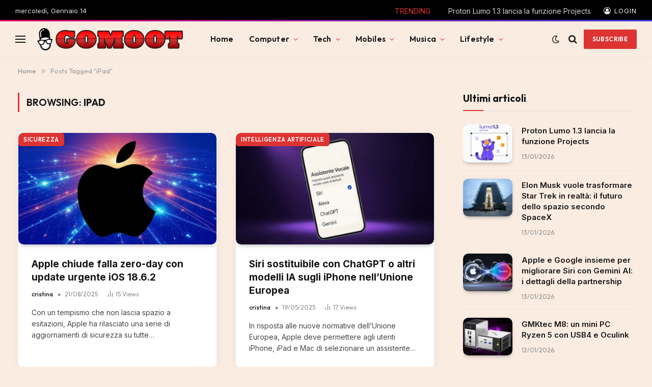

--- FILE ---
content_type: text/html; charset=UTF-8
request_url: https://gomoot.com/tag/ipad/
body_size: 66522
content:
<!DOCTYPE html><html dir="ltr" lang="it-IT" prefix="og: https://ogp.me/ns#" class="s-light site-s-light"><head><script data-no-optimize="1">var litespeed_docref=sessionStorage.getItem("litespeed_docref");litespeed_docref&&(Object.defineProperty(document,"referrer",{get:function(){return litespeed_docref}}),sessionStorage.removeItem("litespeed_docref"));</script> <meta charset="UTF-8" /><meta name="viewport" content="width=device-width, initial-scale=1" /><title>iPad - Gomoot : tecnologia e lifestyle</title><link rel="preload" as="font" href="https://gomoot.com/wp-content/themes/smart-mag/css/icons/fonts/ts-icons.woff2?v3.2" type="font/woff2" crossorigin="anonymous" /><meta name="robots" content="max-snippet:-1, max-image-preview:large, max-video-preview:-1" /><meta name="yandex-verification" content="5cec5cf67c6b7e9b" /><link rel="canonical" href="https://gomoot.com/tag/ipad/" /><link rel="next" href="https://gomoot.com/tag/ipad/page/2/" /><meta name="generator" content="All in One SEO (AIOSEO) 4.9.2" /> <script type="application/ld+json" class="aioseo-schema">{"@context":"https:\/\/schema.org","@graph":[{"@type":"BreadcrumbList","@id":"https:\/\/gomoot.com\/tag\/ipad\/#breadcrumblist","itemListElement":[{"@type":"ListItem","@id":"https:\/\/gomoot.com#listItem","position":1,"name":"Home","item":"https:\/\/gomoot.com","nextItem":{"@type":"ListItem","@id":"https:\/\/gomoot.com\/tag\/ipad\/#listItem","name":"iPad"}},{"@type":"ListItem","@id":"https:\/\/gomoot.com\/tag\/ipad\/#listItem","position":2,"name":"iPad","previousItem":{"@type":"ListItem","@id":"https:\/\/gomoot.com#listItem","name":"Home"}}]},{"@type":"CollectionPage","@id":"https:\/\/gomoot.com\/tag\/ipad\/#collectionpage","url":"https:\/\/gomoot.com\/tag\/ipad\/","name":"iPad - Gomoot : tecnologia e lifestyle","inLanguage":"it-IT","isPartOf":{"@id":"https:\/\/gomoot.com\/#website"},"breadcrumb":{"@id":"https:\/\/gomoot.com\/tag\/ipad\/#breadcrumblist"}},{"@type":"Person","@id":"https:\/\/gomoot.com\/#person","name":"Graziano","image":{"@type":"ImageObject","@id":"https:\/\/gomoot.com\/tag\/ipad\/#personImage","url":"https:\/\/gomoot.com\/wp-content\/uploads\/2025\/11\/cropped-graziano-1-96x96.png","width":96,"height":96,"caption":"Graziano"}},{"@type":"WebSite","@id":"https:\/\/gomoot.com\/#website","url":"https:\/\/gomoot.com\/","name":"Gomoot : blog quotidiano di tecnologia e dintorni, minipc , hardware, gaming, smartphone, musica","description":"Scopri le ultime novit\u00e0 in fatto di hardware, tecnologia IA e altro","inLanguage":"it-IT","publisher":{"@id":"https:\/\/gomoot.com\/#person"}}]}</script> <link rel='dns-prefetch' href='//www.googletagmanager.com' /><link rel='dns-prefetch' href='//fonts.googleapis.com' /><link rel='dns-prefetch' href='//pagead2.googlesyndication.com' /><link rel='dns-prefetch' href='//fundingchoicesmessages.google.com' /><link rel="alternate" type="application/rss+xml" title="Gomoot : tecnologia e lifestyle &raquo; Feed" href="https://gomoot.com/feed/" /><link rel="alternate" type="application/rss+xml" title="Gomoot : tecnologia e lifestyle &raquo; Feed dei commenti" href="https://gomoot.com/comments/feed/" /><link rel="alternate" type="application/rss+xml" title="Gomoot : tecnologia e lifestyle &raquo; iPad Feed del tag" href="https://gomoot.com/tag/ipad/feed/" /><style id='wp-img-auto-sizes-contain-inline-css' type='text/css'>img:is([sizes=auto i],[sizes^="auto," i]){contain-intrinsic-size:3000px 1500px}
/*# sourceURL=wp-img-auto-sizes-contain-inline-css */</style><style id='wp-emoji-styles-inline-css' type='text/css'>img.wp-smiley, img.emoji {
		display: inline !important;
		border: none !important;
		box-shadow: none !important;
		height: 1em !important;
		width: 1em !important;
		margin: 0 0.07em !important;
		vertical-align: -0.1em !important;
		background: none !important;
		padding: 0 !important;
	}
/*# sourceURL=wp-emoji-styles-inline-css */</style><link data-optimized="1" rel='stylesheet' id='wp-block-library-css' href='https://gomoot.com/wp-content/litespeed/css/c757082cafcf3e7b201c2b7b17b473a8.css?ver=2f923' type='text/css' media='all' /><style id='classic-theme-styles-inline-css' type='text/css'>/*! This file is auto-generated */
.wp-block-button__link{color:#fff;background-color:#32373c;border-radius:9999px;box-shadow:none;text-decoration:none;padding:calc(.667em + 2px) calc(1.333em + 2px);font-size:1.125em}.wp-block-file__button{background:#32373c;color:#fff;text-decoration:none}
/*# sourceURL=/wp-includes/css/classic-themes.min.css */</style><style id='afpb-button-style-inline-css' type='text/css'>.wp-block-afpb-button a{line-height:1;padding:10px 20px;text-align:center;text-decoration:none;transition:.3s}

/*# sourceURL=https://gomoot.com/wp-content/plugins/affiliate-products-blocks/build/button/style-index.css */</style><style id='afpb-props-cons-style-inline-css' type='text/css'>.wp-block-afpb-props-cons{align-items:stretch;display:flex;flex-wrap:wrap;justify-content:space-between}.wp-block-afpb-props-cons .afpb__cons_box,.wp-block-afpb-props-cons .afpb__props_box{position:relative;width:48%}.wp-block-afpb-props-cons .afpb__icon{background:#fff;border-radius:50%;height:36px;left:50%;line-height:36px;margin-left:-18px;margin-top:-18px;position:absolute;text-align:center;top:0;width:36px}.wp-block-afpb-props-cons .afpb__icon i{font-size:18px}.wp-block-afpb-props-cons .afpb__cons_list ul,.wp-block-afpb-props-cons .afpb__props_list ul{list-style:none!important;margin:0;padding:0}.wp-block-afpb-props-cons .afpb__cons_list ul li,.wp-block-afpb-props-cons .afpb__props_list ul li{line-height:1.6;position:relative}.wp-block-afpb-props-cons .afpb__cons_list ul li:before,.wp-block-afpb-props-cons .afpb__props_list ul li:before{font-family:Font Awesome\ 5 Free;font-weight:900;left:-25px;position:absolute;top:0}.wp-block-afpb-props-cons .afpb__props_list li:before{content:""}.wp-block-afpb-props-cons .afpb__cons_list li:before{content:""}.wp-block-afpb-props-cons .afpb__cons_list,.wp-block-afpb-props-cons .afpb__props_list{padding:30px 15px 15px 40px}@media only screen and (max-width:767px){.wp-block-afpb-props-cons{flex-direction:column}.wp-block-afpb-props-cons .afpb__cons_box,.wp-block-afpb-props-cons .afpb__props_box{width:100%}.wp-block-afpb-props-cons .afpb__props_box{margin-bottom:30px}}

/*# sourceURL=https://gomoot.com/wp-content/plugins/affiliate-products-blocks/build/props-cons/style-index.css */</style><style id='afpb-review-list-style-inline-css' type='text/css'>.rate-select-layer span{color:#ebae00}.rate-base-layer span{color:#7c7c7c}.wp-block-afpb-review-list{align-items:center;box-sizing:border-box;display:flex;justify-content:space-between;margin:15px auto;padding:20px;position:relative}.wp-block-afpb-review-list p:empty{display:none}.wp-block-afpb-review-list .afpb__badge{border-radius:0 20px 20px 0;box-sizing:border-box;font-size:14px;left:-1px;margin-top:-16px;padding:5px 10px;position:absolute;top:0}.wp-block-afpb-review-list .product_photo img{margin:0 auto;max-width:80%}.wp-block-afpb-review-list .product_photo{text-align:center;width:20%}.wp-block-afpb-review-list .product_content{width:50%}.wp-block-afpb-review-list .product__action_area{text-align:center;width:25%}.wp-block-afpb-review-list .product__action_area .product_rating{align-items:center;display:flex;justify-content:center;margin-bottom:5px}.wp-block-afpb-review-list .product__action_area span.rating_value{margin-right:5px}.wp-block-afpb-review-list .afpb__props_list{margin-left:25px}.wp-block-afpb-review-list .title_tag{margin:0 0 15px!important}.wp-block-afpb-review-list .afpb__props_list ul{list-style:none!important;margin:0;padding:0}.wp-block-afpb-review-list .afpb__props_list ul li{line-height:1.4;margin-bottom:7px;position:relative}.wp-block-afpb-review-list .afpb__props_list ul li:before{font-family:Font Awesome\ 5 Free;font-weight:900;left:-25px;position:absolute;top:0}.wp-block-afpb-review-list .afpb__props_list li:before{content:""}.wp-block-afpb-review-list .afpb__icon{background:#fff;border-radius:50%;font-size:17px;height:34px;left:50%;line-height:34px;margin-left:-17px;margin-top:-17px;position:absolute;text-align:center;top:0;width:34px}.wp-block-afpb-review-list a.afpb__btn{display:inline-block;line-height:1.2;padding:8px 10px;text-align:center;text-decoration:none;transition:.3s}@media only screen and (max-width:767px){.wp-block-afpb-review-list{flex-direction:column}.wp-block-afpb-review-list .product__action_area,.wp-block-afpb-review-list .product_content,.wp-block-afpb-review-list .product_photo{width:100%}.wp-block-afpb-review-list .product_photo img{margin-bottom:15px;width:50%}.wp-block-afpb-review-list .product__action_area{margin-top:20px}}

/*# sourceURL=https://gomoot.com/wp-content/plugins/affiliate-products-blocks/build/review-list/style-index.css */</style><style id='afpb-review-style-one-style-inline-css' type='text/css'>.rate-select-layer span{color:#ebae00}.rate-base-layer span{color:#7c7c7c}.wp-block-afpb-review-style-one{position:relative}.wp-block-afpb-review-style-one p:empty{display:none}.wp-block-afpb-review-style-one .afpb__badge{border-radius:0 20px 20px 0;box-sizing:border-box;font-size:14px;left:0;margin-top:-16px;padding:5px 10px;position:absolute;top:0}.wp-block-afpb-review-style-one .afpb__product_info{align-items:center;display:flex;flex-wrap:wrap;justify-content:space-between;padding:30px 20px 20px}.wp-block-afpb-review-style-one .afpb__product_info.afpb__product_info--reverse{flex-direction:row-reverse}.wp-block-afpb-review-style-one .product_content,.wp-block-afpb-review-style-one .product_photo{width:48%}.wp-block-afpb-review-style-one .product_photo img{margin:0 auto;max-width:90%}.wp-block-afpb-review-style-one .title_tag{margin:0 0 15px!important}.wp-block-afpb-review-style-one .product_rating{display:flex}.wp-block-afpb-review-style-one span.rating_value{color:#ebae00;display:inline-block;margin-right:5px}.wp-block-afpb-review-style-one .product_description{margin-top:5px}.wp-block-afpb-review-style-one .product_description p{margin-top:0}.wp-block-afpb-review-style-one .afpb__props_cons{align-items:stretch;display:flex;flex-wrap:wrap;justify-content:space-between;margin:30px 0 20px}.wp-block-afpb-review-style-one .afpb__cons_box,.wp-block-afpb-review-style-one .afpb__props_box{box-sizing:border-box;padding:30px 15px 15px 40px;position:relative;width:48%}.wp-block-afpb-review-style-one .afpb__cons_list ul,.wp-block-afpb-review-style-one .afpb__props_list ul{list-style:none!important;margin:0;padding:0}.wp-block-afpb-review-style-one .afpb__cons_list ul li,.wp-block-afpb-review-style-one .afpb__props_list ul li{line-height:1.4;margin-bottom:7px;position:relative}.wp-block-afpb-review-style-one .afpb__cons_list ul li:before,.wp-block-afpb-review-style-one .afpb__props_list ul li:before{font-family:Font Awesome\ 5 Free;font-weight:900;left:-25px;position:absolute;top:0}.wp-block-afpb-review-style-one .afpb__props_list li:before{content:""}.wp-block-afpb-review-style-one .afpb__cons_list li:before{content:""}.wp-block-afpb-review-style-one .afpb__icon{background:#fff;border-radius:50%;font-size:17px;height:34px;left:50%;line-height:34px;margin-left:-17px;margin-top:-17px;position:absolute;text-align:center;top:0;width:34px}.wp-block-afpb-review-style-one a.afpb__btn{display:block;line-height:1;padding:10px 20px;text-align:center;text-decoration:none;transition:.3s}@media only screen and (max-width:767px){.wp-block-afpb-review-style-one .afpb__product_info,.wp-block-afpb-review-style-one .afpb__product_info.afpb__product_info--reverse{flex-direction:column}.wp-block-afpb-review-style-one .product_content,.wp-block-afpb-review-style-one .product_photo{width:100%}.wp-block-afpb-review-style-one .afpb__props_cons{flex-direction:column}.wp-block-afpb-review-style-one .afpb__cons_box,.wp-block-afpb-review-style-one .afpb__props_box{width:100%}.wp-block-afpb-review-style-one .afpb__props_box{padding:15px 15px 15px 40px}.wp-block-afpb-review-style-one .afpb__cons_box{padding:0 15px 15px 40px;width:100%}.wp-block-afpb-review-style-one .afpb__icon{display:none}}

/*# sourceURL=https://gomoot.com/wp-content/plugins/affiliate-products-blocks/build/review-style-one/style-index.css */</style><style id='afpb-product-showcase-style-inline-css' type='text/css'>.rate-select-layer span{color:#ebae00}.rate-base-layer span{color:#7c7c7c}.wp-block-afpb-product-showcase{position:relative}.wp-block-afpb-product-showcase p:empty{display:none}.wp-block-afpb-product-showcase .afpb__badge{border-radius:0 20px 20px 0;box-sizing:border-box;font-size:14px;left:0;margin-top:-16px;padding:5px 10px;position:absolute;top:0}.wp-block-afpb-product-showcase .afpb__product_info{align-items:center;display:flex;flex-wrap:wrap;justify-content:space-between;padding:30px 20px 20px}.wp-block-afpb-product-showcase .afpb__product_info.afpb__product_info--reverse{flex-direction:row-reverse}.wp-block-afpb-product-showcase .product_content,.wp-block-afpb-product-showcase .product_photo{width:48%}.wp-block-afpb-product-showcase .product_photo{text-align:center}.wp-block-afpb-product-showcase .product_photo img{max-width:90%}.wp-block-afpb-product-showcase .title_tag{margin:0 0 15px!important}.wp-block-afpb-product-showcase .product_rating{display:flex}.wp-block-afpb-product-showcase span.rating_value{color:#ebae00;display:inline-block;margin-right:5px}.wp-block-afpb-product-showcase .product_description{margin-top:5px}.wp-block-afpb-product-showcase .product_description p{margin-top:0}.wp-block-afpb-product-showcase .afpb__cons_list ul,.wp-block-afpb-product-showcase .afpb__props_list ul{list-style:none!important;margin:0;padding:0}.wp-block-afpb-product-showcase .afpb__cons_list ul li,.wp-block-afpb-product-showcase .afpb__props_list ul li{line-height:1.4;margin-bottom:7px;position:relative}.wp-block-afpb-product-showcase .afpb__cons_list ul li:before,.wp-block-afpb-product-showcase .afpb__props_list ul li:before{font-family:Font Awesome\ 5 Free;font-weight:900;left:-25px;position:absolute;top:0}.wp-block-afpb-product-showcase .afpb__props_list li:before{content:""}.wp-block-afpb-product-showcase .afpb__cons_list li:before{content:""}.wp-block-afpb-product-showcase a.afpb__btn{display:block;line-height:1;margin-top:10px;padding:10px 20px;text-align:center;text-decoration:none;transition:.3s}.wp-block-afpb-product-showcase .afpb__cons_list,.wp-block-afpb-product-showcase .afpb__props_list{padding-left:25px}.wp-block-afpb-product-showcase .afpb__props_cons_title{font-weight:500;margin-bottom:5px}@media only screen and (max-width:767px){.wp-block-afpb-product-showcase .afpb__product_info,.wp-block-afpb-product-showcase .afpb__product_info.afpb__product_info--reverse{flex-direction:column}.wp-block-afpb-product-showcase .product_content,.wp-block-afpb-product-showcase .product_photo{width:100%}.wp-block-afpb-product-showcase .product_photo img{max-width:60%}.wp-block-afpb-product-showcase .afpb__props_cons{flex-direction:column}.wp-block-afpb-product-showcase .afpb__cons_box,.wp-block-afpb-product-showcase .afpb__props_box{width:100%}.wp-block-afpb-product-showcase .afpb__props_box{padding:0}.wp-block-afpb-product-showcase .afpb__cons_box{padding:0;width:100%}.wp-block-afpb-product-showcase a.afpb__btn{margin-bottom:10px}}

/*# sourceURL=https://gomoot.com/wp-content/plugins/affiliate-products-blocks/build/review-style-two/style-index.css */</style><style id='afpb-list-table-style-inline-css' type='text/css'>.rate-select-layer span{color:#ebae00}.rate-base-layer span{color:#7c7c7c}.wp-block-afpb-list-item{align-items:center;box-sizing:border-box;display:flex;justify-content:space-between;margin:0 auto;padding:20px;position:relative}.wp-block-afpb-list-item p:empty{display:none}.wp-block-afpb-list-item .afpb__badge{border-radius:0 20px 20px 0;box-sizing:border-box;font-size:14px;left:-1px;margin-top:-16px;padding:5px 10px;position:absolute;top:0}.wp-block-afpb-list-item .product_photo img{margin:0 auto;max-width:80%}.wp-block-afpb-list-item .product_photo{text-align:center;width:20%}.wp-block-afpb-list-item .product_content{width:50%}.wp-block-afpb-list-item .product__action_area{text-align:center;width:25%}.wp-block-afpb-list-item .product__action_area .product_rating{align-items:center;display:flex;justify-content:center;margin-bottom:5px}.wp-block-afpb-list-item .product__action_area span.rating_value{margin-right:5px}.wp-block-afpb-list-item .afpb__props_list{margin-left:25px}.wp-block-afpb-list-item .title_tag{margin:0 0 15px!important}.wp-block-afpb-list-item .afpb__props_list ul{list-style:none!important;margin:0;padding:0}.wp-block-afpb-list-item .afpb__props_list ul li{line-height:1.4;margin-bottom:7px;position:relative}.wp-block-afpb-list-item .afpb__props_list ul li:before{font-family:Font Awesome\ 5 Free;font-weight:900;left:-25px;position:absolute;top:0}.wp-block-afpb-list-item .afpb__props_list li:before{content:""}.wp-block-afpb-list-item .afpb__icon{background:#fff;border-radius:50%;font-size:17px;height:34px;left:50%;line-height:34px;margin-left:-17px;margin-top:-17px;position:absolute;text-align:center;top:0;width:34px}.wp-block-afpb-list-item a.afpb__btn{display:inline-block;line-height:1.2;padding:8px 10px;text-align:center;text-decoration:none;transition:.3s}@media only screen and (max-width:767px){.wp-block-afpb-list-item{flex-direction:column}.wp-block-afpb-list-item .product__action_area,.wp-block-afpb-list-item .product_content,.wp-block-afpb-list-item .product_photo{width:100%}.wp-block-afpb-list-item .product_photo img{margin-bottom:15px;width:50%}.wp-block-afpb-list-item .product__action_area{margin-top:20px}}

/*# sourceURL=https://gomoot.com/wp-content/plugins/affiliate-products-blocks/build/list-table/style-index.css */</style><style id='afpb-comparison-table-style-inline-css' type='text/css'>.rate-select-layer span{color:#ebae00}.rate-base-layer span{color:#7c7c7c}.wp-block-afpb-product-item{align-items:stretch;box-sizing:border-box;display:flex;justify-content:space-between;margin:0 auto;padding:0!important;position:relative}.wp-block-afpb-product-item p:empty{display:none}.wp-block-afpb-product-item .afpb__badge{border-radius:0 20px 20px 0;box-sizing:border-box;font-size:14px;left:-1px;margin-top:-16px;padding:5px 10px;position:absolute;top:0}.wp-block-afpb-product-item .product_photo img{margin:0 auto;max-width:80%}.wp-block-afpb-product-item .product_photo{text-align:center;width:20%}.wp-block-afpb-product-item .product_content{width:50%}.wp-block-afpb-product-item .product__action_area{text-align:center;width:25%}.wp-block-afpb-product-item .product__action_area .product_rating{align-items:center;display:flex;justify-content:center;margin-bottom:5px}.wp-block-afpb-product-item .product__action_area span.rating_value{margin-right:5px}.wp-block-afpb-product-item .afpb__props_list{margin-left:25px}.wp-block-afpb-product-item .title_tag{margin:0 0 15px!important}.wp-block-afpb-product-item .afpb__props_list ul{list-style:none!important;margin:0;padding:0}.wp-block-afpb-product-item .afpb__props_list ul li{line-height:1.4;margin-bottom:7px;position:relative}.wp-block-afpb-product-item .afpb__props_list ul li:before{font-family:Font Awesome\ 5 Free;font-weight:900;left:-25px;position:absolute;top:0}.wp-block-afpb-product-item .afpb__props_list li:before{content:""}.wp-block-afpb-product-item .afpb__icon{background:#fff;border-radius:50%;font-size:17px;height:34px;left:50%;line-height:34px;margin-left:-17px;margin-top:-17px;position:absolute;text-align:center;top:0;width:34px}.wp-block-afpb-product-item a.afpb__btn{display:inline-block;line-height:1.2;padding:8px 10px;text-align:center;text-decoration:none;transition:.3s}.wp-block-afpb-product-item .product__action_area,.wp-block-afpb-product-item .product_content,.wp-block-afpb-product-item .product_photo{box-sizing:border-box;display:table;padding:10px}.wp-block-afpb-product-item .display_tablecell{display:table-cell;height:100%;vertical-align:middle;width:100%}@media only screen and (max-width:767px){.wp-block-afpb-product-item{flex-direction:column;padding:20px!important}.wp-block-afpb-product-item .product__action_area,.wp-block-afpb-product-item .product_content,.wp-block-afpb-product-item .product_photo{width:100%}.wp-block-afpb-product-item .product_photo img{margin-bottom:15px;width:50%}.wp-block-afpb-product-item .product__action_area{margin-top:20px}.wp-block-afpb-product-item .product__action_area,.wp-block-afpb-product-item .product_content,.wp-block-afpb-product-item .product_photo{border-right:0!important;padding:0!important}}

/*# sourceURL=https://gomoot.com/wp-content/plugins/affiliate-products-blocks/build/comparison-table/style-index.css */</style><link data-optimized="1" rel='stylesheet' id='aioseo/css/src/vue/standalone/blocks/table-of-contents/global.scss-css' href='https://gomoot.com/wp-content/litespeed/css/a78f597eb4262c43c7b137fb085b3125.css?ver=bc27e' type='text/css' media='all' /><style id='kevinbatdorf-code-block-pro-style-inline-css' type='text/css'>.wp-block-kevinbatdorf-code-block-pro{direction:ltr!important;font-family:ui-monospace,SFMono-Regular,Menlo,Monaco,Consolas,monospace;-webkit-text-size-adjust:100%!important;box-sizing:border-box!important;position:relative!important}.wp-block-kevinbatdorf-code-block-pro *{box-sizing:border-box!important}.wp-block-kevinbatdorf-code-block-pro pre,.wp-block-kevinbatdorf-code-block-pro pre *{font-size:inherit!important;line-height:inherit!important}.wp-block-kevinbatdorf-code-block-pro:not(.code-block-pro-editor) pre{background-image:none!important;border:0!important;border-radius:0!important;border-style:none!important;border-width:0!important;color:inherit!important;font-family:inherit!important;margin:0!important;overflow:auto!important;overflow-wrap:normal!important;padding:16px 0 16px 16px!important;text-align:left!important;white-space:pre!important;--tw-shadow:0 0 #0000;--tw-shadow-colored:0 0 #0000;box-shadow:var(--tw-ring-offset-shadow,0 0 #0000),var(--tw-ring-shadow,0 0 #0000),var(--tw-shadow)!important;outline:2px solid transparent!important;outline-offset:2px!important}.wp-block-kevinbatdorf-code-block-pro:not(.code-block-pro-editor) pre:focus-visible{outline-color:inherit!important}.wp-block-kevinbatdorf-code-block-pro.padding-disabled:not(.code-block-pro-editor) pre{padding:0!important}.wp-block-kevinbatdorf-code-block-pro.padding-bottom-disabled pre{padding-bottom:0!important}.wp-block-kevinbatdorf-code-block-pro:not(.code-block-pro-editor) pre code{background:none!important;background-color:transparent!important;border:0!important;border-radius:0!important;border-style:none!important;border-width:0!important;color:inherit!important;display:block!important;font-family:inherit!important;margin:0!important;overflow-wrap:normal!important;padding:0!important;text-align:left!important;white-space:pre!important;width:100%!important;--tw-shadow:0 0 #0000;--tw-shadow-colored:0 0 #0000;box-shadow:var(--tw-ring-offset-shadow,0 0 #0000),var(--tw-ring-shadow,0 0 #0000),var(--tw-shadow)!important}.wp-block-kevinbatdorf-code-block-pro:not(.code-block-pro-editor) pre code .line{display:inline-block!important;min-width:var(--cbp-block-width,100%)!important;vertical-align:top!important}.wp-block-kevinbatdorf-code-block-pro.cbp-has-line-numbers:not(.code-block-pro-editor) pre code .line{padding-left:calc(12px + var(--cbp-line-number-width, auto))!important}.wp-block-kevinbatdorf-code-block-pro.cbp-has-line-numbers:not(.code-block-pro-editor) pre code{counter-increment:step calc(var(--cbp-line-number-start, 1) - 1)!important;counter-reset:step!important}.wp-block-kevinbatdorf-code-block-pro pre code .line{position:relative!important}.wp-block-kevinbatdorf-code-block-pro:not(.code-block-pro-editor) pre code .line:before{content:""!important;display:inline-block!important}.wp-block-kevinbatdorf-code-block-pro.cbp-has-line-numbers:not(.code-block-pro-editor) pre code .line:not(.cbp-line-number-disabled):before{color:var(--cbp-line-number-color,#999)!important;content:counter(step)!important;counter-increment:step!important;left:0!important;opacity:.5!important;position:absolute!important;text-align:right!important;transition-duration:.5s!important;transition-property:opacity!important;transition-timing-function:cubic-bezier(.4,0,.2,1)!important;-webkit-user-select:none!important;-moz-user-select:none!important;user-select:none!important;width:var(--cbp-line-number-width,auto)!important}.wp-block-kevinbatdorf-code-block-pro.cbp-highlight-hover .line{min-height:var(--cbp-block-height,100%)!important}.wp-block-kevinbatdorf-code-block-pro .line.cbp-line-highlight .cbp-line-highlighter,.wp-block-kevinbatdorf-code-block-pro .line.cbp-no-blur:hover .cbp-line-highlighter,.wp-block-kevinbatdorf-code-block-pro.cbp-highlight-hover:not(.cbp-blur-enabled:not(.cbp-unblur-on-hover)) .line:hover .cbp-line-highlighter{background:var(--cbp-line-highlight-color,rgb(14 165 233/.2))!important;left:-16px!important;min-height:var(--cbp-block-height,100%)!important;min-width:calc(var(--cbp-block-width, 100%) + 16px)!important;pointer-events:none!important;position:absolute!important;top:0!important;width:100%!important}[data-code-block-pro-font-family="Code-Pro-Comic-Mono.ttf"].wp-block-kevinbatdorf-code-block-pro .line.cbp-line-highlight .cbp-line-highlighter,[data-code-block-pro-font-family="Code-Pro-Comic-Mono.ttf"].wp-block-kevinbatdorf-code-block-pro .line.cbp-no-blur:hover .cbp-line-highlighter,[data-code-block-pro-font-family="Code-Pro-Comic-Mono.ttf"].wp-block-kevinbatdorf-code-block-pro.cbp-highlight-hover:not(.cbp-blur-enabled:not(.cbp-unblur-on-hover)) .line:hover .cbp-line-highlighter{top:-.125rem!important}[data-code-block-pro-font-family=Code-Pro-Fira-Code].wp-block-kevinbatdorf-code-block-pro .line.cbp-line-highlight .cbp-line-highlighter,[data-code-block-pro-font-family=Code-Pro-Fira-Code].wp-block-kevinbatdorf-code-block-pro .line.cbp-no-blur:hover .cbp-line-highlighter,[data-code-block-pro-font-family=Code-Pro-Fira-Code].wp-block-kevinbatdorf-code-block-pro.cbp-highlight-hover:not(.cbp-blur-enabled:not(.cbp-unblur-on-hover)) .line:hover .cbp-line-highlighter{top:-1.5px!important}[data-code-block-pro-font-family="Code-Pro-Deja-Vu-Mono.ttf"].wp-block-kevinbatdorf-code-block-pro .line.cbp-line-highlight .cbp-line-highlighter,[data-code-block-pro-font-family="Code-Pro-Deja-Vu-Mono.ttf"].wp-block-kevinbatdorf-code-block-pro .line.cbp-no-blur:hover .cbp-line-highlighter,[data-code-block-pro-font-family="Code-Pro-Deja-Vu-Mono.ttf"].wp-block-kevinbatdorf-code-block-pro.cbp-highlight-hover:not(.cbp-blur-enabled:not(.cbp-unblur-on-hover)) .line:hover .cbp-line-highlighter,[data-code-block-pro-font-family=Code-Pro-Cozette].wp-block-kevinbatdorf-code-block-pro .line.cbp-line-highlight .cbp-line-highlighter,[data-code-block-pro-font-family=Code-Pro-Cozette].wp-block-kevinbatdorf-code-block-pro .line.cbp-no-blur:hover .cbp-line-highlighter,[data-code-block-pro-font-family=Code-Pro-Cozette].wp-block-kevinbatdorf-code-block-pro.cbp-highlight-hover:not(.cbp-blur-enabled:not(.cbp-unblur-on-hover)) .line:hover .cbp-line-highlighter{top:-1px!important}.wp-block-kevinbatdorf-code-block-pro:not(.code-block-pro-editor).padding-disabled pre .line.cbp-line-highlight:after{left:0!important;width:100%!important}.wp-block-kevinbatdorf-code-block-pro.cbp-blur-enabled pre .line:not(.cbp-no-blur){filter:blur(1.35px)!important;opacity:.8!important;pointer-events:none!important;transition-duration:.2s!important;transition-property:all!important;transition-timing-function:cubic-bezier(.4,0,.2,1)!important}.wp-block-kevinbatdorf-code-block-pro.cbp-blur-enabled.cbp-unblur-on-hover:hover pre .line:not(.cbp-no-blur){opacity:1!important;pointer-events:auto!important;--tw-blur: ;filter:var(--tw-blur) var(--tw-brightness) var(--tw-contrast) var(--tw-grayscale) var(--tw-hue-rotate) var(--tw-invert) var(--tw-saturate) var(--tw-sepia) var(--tw-drop-shadow)!important}.wp-block-kevinbatdorf-code-block-pro:not(.code-block-pro-editor) pre *{font-family:inherit!important}.cbp-see-more-simple-btn-hover{transition-property:none!important}.cbp-see-more-simple-btn-hover:hover{box-shadow:inset 0 0 100px 100px hsla(0,0%,100%,.1)!important}.code-block-pro-copy-button{border:0!important;border-style:none!important;border-width:0!important;cursor:pointer!important;left:auto!important;line-height:1!important;opacity:.1!important;outline:2px solid transparent!important;outline-offset:2px!important;padding:6px!important;position:absolute!important;right:0!important;top:0!important;transition-duration:.2s!important;transition-property:opacity!important;transition-timing-function:cubic-bezier(.4,0,.2,1)!important;z-index:10!important}.code-block-pro-copy-button:focus{opacity:.4!important}.code-block-pro-copy-button:focus-visible{outline-color:inherit!important}.code-block-pro-copy-button:not([data-has-text-button]){background:none!important;background-color:transparent!important}body .wp-block-kevinbatdorf-code-block-pro:not(#x) .code-block-pro-copy-button-pre,body .wp-block-kevinbatdorf-code-block-pro:not(#x) .code-block-pro-copy-button-textarea{clip:rect(0,0,0,0)!important;background-color:transparent!important;border-width:0!important;color:transparent!important;height:1px!important;left:0!important;margin:-.25rem!important;opacity:0!important;overflow:hidden!important;pointer-events:none!important;position:absolute!important;resize:none!important;top:0!important;white-space:nowrap!important;width:1px!important;--tw-shadow:0 0 #0000;--tw-shadow-colored:0 0 #0000;box-shadow:var(--tw-ring-offset-shadow,0 0 #0000),var(--tw-ring-shadow,0 0 #0000),var(--tw-shadow)!important}.wp-block-kevinbatdorf-code-block-pro.padding-disabled .code-block-pro-copy-button{padding:0!important}.wp-block-kevinbatdorf-code-block-pro:hover .code-block-pro-copy-button{opacity:.5!important}.wp-block-kevinbatdorf-code-block-pro .code-block-pro-copy-button:hover{opacity:.9!important}.code-block-pro-copy-button[data-has-text-button],.wp-block-kevinbatdorf-code-block-pro:hover .code-block-pro-copy-button[data-has-text-button]{opacity:1!important}.wp-block-kevinbatdorf-code-block-pro .code-block-pro-copy-button[data-has-text-button]:hover{opacity:.8!important}.code-block-pro-copy-button[data-has-text-button]{border-radius:.75rem!important;display:block!important;margin-right:.75rem!important;margin-top:.7rem!important;padding:.125rem .375rem!important}.code-block-pro-copy-button[data-inside-header-type=headlightsMuted],.code-block-pro-copy-button[data-inside-header-type^=headlights]{margin-top:.85rem!important}.code-block-pro-copy-button[data-inside-header-type=headlightsMutedAlt]{margin-top:.65rem!important}.code-block-pro-copy-button[data-inside-header-type=simpleString]{margin-top:.645rem!important}.code-block-pro-copy-button[data-inside-header-type=pillString]{margin-top:1rem!important}.code-block-pro-copy-button[data-inside-header-type=pillString] .cbp-btn-text{position:relative!important;top:1px!important}.cbp-btn-text{font-size:.75rem!important;line-height:1rem!important}.code-block-pro-copy-button .without-check{display:block!important}.code-block-pro-copy-button .with-check{display:none!important}.code-block-pro-copy-button.cbp-copying{opacity:1!important}.code-block-pro-copy-button.cbp-copying .without-check{display:none!important}.code-block-pro-copy-button.cbp-copying .with-check{display:block!important}.cbp-footer-link:hover{text-decoration-line:underline!important}@media print{.wp-block-kevinbatdorf-code-block-pro pre{max-height:none!important}.wp-block-kevinbatdorf-code-block-pro:not(#x) .line:before{background-color:transparent!important;color:inherit!important}.wp-block-kevinbatdorf-code-block-pro:not(#x) .cbp-line-highlighter,.wp-block-kevinbatdorf-code-block-pro:not(#x)>span{display:none!important}}

/*# sourceURL=https://gomoot.com/wp-content/plugins/code-block-pro/build/style-index.css */</style><link data-optimized="1" rel='stylesheet' id='afpb-font-awesome-css-css' href='https://gomoot.com/wp-content/litespeed/css/9a4ae5780076e24dc9d58cb86403e0e0.css?ver=39609' type='text/css' media='all' /><style id='global-styles-inline-css' type='text/css'>:root{--wp--preset--aspect-ratio--square: 1;--wp--preset--aspect-ratio--4-3: 4/3;--wp--preset--aspect-ratio--3-4: 3/4;--wp--preset--aspect-ratio--3-2: 3/2;--wp--preset--aspect-ratio--2-3: 2/3;--wp--preset--aspect-ratio--16-9: 16/9;--wp--preset--aspect-ratio--9-16: 9/16;--wp--preset--color--black: #000000;--wp--preset--color--cyan-bluish-gray: #abb8c3;--wp--preset--color--white: #ffffff;--wp--preset--color--pale-pink: #f78da7;--wp--preset--color--vivid-red: #cf2e2e;--wp--preset--color--luminous-vivid-orange: #ff6900;--wp--preset--color--luminous-vivid-amber: #fcb900;--wp--preset--color--light-green-cyan: #7bdcb5;--wp--preset--color--vivid-green-cyan: #00d084;--wp--preset--color--pale-cyan-blue: #8ed1fc;--wp--preset--color--vivid-cyan-blue: #0693e3;--wp--preset--color--vivid-purple: #9b51e0;--wp--preset--gradient--vivid-cyan-blue-to-vivid-purple: linear-gradient(135deg,rgb(6,147,227) 0%,rgb(155,81,224) 100%);--wp--preset--gradient--light-green-cyan-to-vivid-green-cyan: linear-gradient(135deg,rgb(122,220,180) 0%,rgb(0,208,130) 100%);--wp--preset--gradient--luminous-vivid-amber-to-luminous-vivid-orange: linear-gradient(135deg,rgb(252,185,0) 0%,rgb(255,105,0) 100%);--wp--preset--gradient--luminous-vivid-orange-to-vivid-red: linear-gradient(135deg,rgb(255,105,0) 0%,rgb(207,46,46) 100%);--wp--preset--gradient--very-light-gray-to-cyan-bluish-gray: linear-gradient(135deg,rgb(238,238,238) 0%,rgb(169,184,195) 100%);--wp--preset--gradient--cool-to-warm-spectrum: linear-gradient(135deg,rgb(74,234,220) 0%,rgb(151,120,209) 20%,rgb(207,42,186) 40%,rgb(238,44,130) 60%,rgb(251,105,98) 80%,rgb(254,248,76) 100%);--wp--preset--gradient--blush-light-purple: linear-gradient(135deg,rgb(255,206,236) 0%,rgb(152,150,240) 100%);--wp--preset--gradient--blush-bordeaux: linear-gradient(135deg,rgb(254,205,165) 0%,rgb(254,45,45) 50%,rgb(107,0,62) 100%);--wp--preset--gradient--luminous-dusk: linear-gradient(135deg,rgb(255,203,112) 0%,rgb(199,81,192) 50%,rgb(65,88,208) 100%);--wp--preset--gradient--pale-ocean: linear-gradient(135deg,rgb(255,245,203) 0%,rgb(182,227,212) 50%,rgb(51,167,181) 100%);--wp--preset--gradient--electric-grass: linear-gradient(135deg,rgb(202,248,128) 0%,rgb(113,206,126) 100%);--wp--preset--gradient--midnight: linear-gradient(135deg,rgb(2,3,129) 0%,rgb(40,116,252) 100%);--wp--preset--font-size--small: 13px;--wp--preset--font-size--medium: 20px;--wp--preset--font-size--large: 36px;--wp--preset--font-size--x-large: 42px;--wp--preset--spacing--20: 0.44rem;--wp--preset--spacing--30: 0.67rem;--wp--preset--spacing--40: 1rem;--wp--preset--spacing--50: 1.5rem;--wp--preset--spacing--60: 2.25rem;--wp--preset--spacing--70: 3.38rem;--wp--preset--spacing--80: 5.06rem;--wp--preset--shadow--natural: 6px 6px 9px rgba(0, 0, 0, 0.2);--wp--preset--shadow--deep: 12px 12px 50px rgba(0, 0, 0, 0.4);--wp--preset--shadow--sharp: 6px 6px 0px rgba(0, 0, 0, 0.2);--wp--preset--shadow--outlined: 6px 6px 0px -3px rgb(255, 255, 255), 6px 6px rgb(0, 0, 0);--wp--preset--shadow--crisp: 6px 6px 0px rgb(0, 0, 0);}:where(.is-layout-flex){gap: 0.5em;}:where(.is-layout-grid){gap: 0.5em;}body .is-layout-flex{display: flex;}.is-layout-flex{flex-wrap: wrap;align-items: center;}.is-layout-flex > :is(*, div){margin: 0;}body .is-layout-grid{display: grid;}.is-layout-grid > :is(*, div){margin: 0;}:where(.wp-block-columns.is-layout-flex){gap: 2em;}:where(.wp-block-columns.is-layout-grid){gap: 2em;}:where(.wp-block-post-template.is-layout-flex){gap: 1.25em;}:where(.wp-block-post-template.is-layout-grid){gap: 1.25em;}.has-black-color{color: var(--wp--preset--color--black) !important;}.has-cyan-bluish-gray-color{color: var(--wp--preset--color--cyan-bluish-gray) !important;}.has-white-color{color: var(--wp--preset--color--white) !important;}.has-pale-pink-color{color: var(--wp--preset--color--pale-pink) !important;}.has-vivid-red-color{color: var(--wp--preset--color--vivid-red) !important;}.has-luminous-vivid-orange-color{color: var(--wp--preset--color--luminous-vivid-orange) !important;}.has-luminous-vivid-amber-color{color: var(--wp--preset--color--luminous-vivid-amber) !important;}.has-light-green-cyan-color{color: var(--wp--preset--color--light-green-cyan) !important;}.has-vivid-green-cyan-color{color: var(--wp--preset--color--vivid-green-cyan) !important;}.has-pale-cyan-blue-color{color: var(--wp--preset--color--pale-cyan-blue) !important;}.has-vivid-cyan-blue-color{color: var(--wp--preset--color--vivid-cyan-blue) !important;}.has-vivid-purple-color{color: var(--wp--preset--color--vivid-purple) !important;}.has-black-background-color{background-color: var(--wp--preset--color--black) !important;}.has-cyan-bluish-gray-background-color{background-color: var(--wp--preset--color--cyan-bluish-gray) !important;}.has-white-background-color{background-color: var(--wp--preset--color--white) !important;}.has-pale-pink-background-color{background-color: var(--wp--preset--color--pale-pink) !important;}.has-vivid-red-background-color{background-color: var(--wp--preset--color--vivid-red) !important;}.has-luminous-vivid-orange-background-color{background-color: var(--wp--preset--color--luminous-vivid-orange) !important;}.has-luminous-vivid-amber-background-color{background-color: var(--wp--preset--color--luminous-vivid-amber) !important;}.has-light-green-cyan-background-color{background-color: var(--wp--preset--color--light-green-cyan) !important;}.has-vivid-green-cyan-background-color{background-color: var(--wp--preset--color--vivid-green-cyan) !important;}.has-pale-cyan-blue-background-color{background-color: var(--wp--preset--color--pale-cyan-blue) !important;}.has-vivid-cyan-blue-background-color{background-color: var(--wp--preset--color--vivid-cyan-blue) !important;}.has-vivid-purple-background-color{background-color: var(--wp--preset--color--vivid-purple) !important;}.has-black-border-color{border-color: var(--wp--preset--color--black) !important;}.has-cyan-bluish-gray-border-color{border-color: var(--wp--preset--color--cyan-bluish-gray) !important;}.has-white-border-color{border-color: var(--wp--preset--color--white) !important;}.has-pale-pink-border-color{border-color: var(--wp--preset--color--pale-pink) !important;}.has-vivid-red-border-color{border-color: var(--wp--preset--color--vivid-red) !important;}.has-luminous-vivid-orange-border-color{border-color: var(--wp--preset--color--luminous-vivid-orange) !important;}.has-luminous-vivid-amber-border-color{border-color: var(--wp--preset--color--luminous-vivid-amber) !important;}.has-light-green-cyan-border-color{border-color: var(--wp--preset--color--light-green-cyan) !important;}.has-vivid-green-cyan-border-color{border-color: var(--wp--preset--color--vivid-green-cyan) !important;}.has-pale-cyan-blue-border-color{border-color: var(--wp--preset--color--pale-cyan-blue) !important;}.has-vivid-cyan-blue-border-color{border-color: var(--wp--preset--color--vivid-cyan-blue) !important;}.has-vivid-purple-border-color{border-color: var(--wp--preset--color--vivid-purple) !important;}.has-vivid-cyan-blue-to-vivid-purple-gradient-background{background: var(--wp--preset--gradient--vivid-cyan-blue-to-vivid-purple) !important;}.has-light-green-cyan-to-vivid-green-cyan-gradient-background{background: var(--wp--preset--gradient--light-green-cyan-to-vivid-green-cyan) !important;}.has-luminous-vivid-amber-to-luminous-vivid-orange-gradient-background{background: var(--wp--preset--gradient--luminous-vivid-amber-to-luminous-vivid-orange) !important;}.has-luminous-vivid-orange-to-vivid-red-gradient-background{background: var(--wp--preset--gradient--luminous-vivid-orange-to-vivid-red) !important;}.has-very-light-gray-to-cyan-bluish-gray-gradient-background{background: var(--wp--preset--gradient--very-light-gray-to-cyan-bluish-gray) !important;}.has-cool-to-warm-spectrum-gradient-background{background: var(--wp--preset--gradient--cool-to-warm-spectrum) !important;}.has-blush-light-purple-gradient-background{background: var(--wp--preset--gradient--blush-light-purple) !important;}.has-blush-bordeaux-gradient-background{background: var(--wp--preset--gradient--blush-bordeaux) !important;}.has-luminous-dusk-gradient-background{background: var(--wp--preset--gradient--luminous-dusk) !important;}.has-pale-ocean-gradient-background{background: var(--wp--preset--gradient--pale-ocean) !important;}.has-electric-grass-gradient-background{background: var(--wp--preset--gradient--electric-grass) !important;}.has-midnight-gradient-background{background: var(--wp--preset--gradient--midnight) !important;}.has-small-font-size{font-size: var(--wp--preset--font-size--small) !important;}.has-medium-font-size{font-size: var(--wp--preset--font-size--medium) !important;}.has-large-font-size{font-size: var(--wp--preset--font-size--large) !important;}.has-x-large-font-size{font-size: var(--wp--preset--font-size--x-large) !important;}
:where(.wp-block-post-template.is-layout-flex){gap: 1.25em;}:where(.wp-block-post-template.is-layout-grid){gap: 1.25em;}
:where(.wp-block-term-template.is-layout-flex){gap: 1.25em;}:where(.wp-block-term-template.is-layout-grid){gap: 1.25em;}
:where(.wp-block-columns.is-layout-flex){gap: 2em;}:where(.wp-block-columns.is-layout-grid){gap: 2em;}
:root :where(.wp-block-pullquote){font-size: 1.5em;line-height: 1.6;}
/*# sourceURL=global-styles-inline-css */</style><link data-optimized="1" rel='stylesheet' id='game-review-score-style-css' href='https://gomoot.com/wp-content/litespeed/css/fb7fe1f8c0944e7a87cecf981f455d82.css?ver=79952' type='text/css' media='all' /><link data-optimized="1" rel='stylesheet' id='smartmag-core-css' href='https://gomoot.com/wp-content/litespeed/css/7478a31162098bb7106ebb0f11a8517a.css?ver=0aaad' type='text/css' media='all' /><style id='smartmag-core-inline-css' type='text/css'>:root { --c-main: #dd3333;
--c-main-rgb: 221,51,51;
--text-font: "Inter", system-ui, -apple-system, "Segoe UI", Arial, sans-serif;
--body-font: "Inter", system-ui, -apple-system, "Segoe UI", Arial, sans-serif;
--ui-font: "Outfit", system-ui, -apple-system, "Segoe UI", Arial, sans-serif;
--title-font: "Outfit", system-ui, -apple-system, "Segoe UI", Arial, sans-serif;
--h-font: "Outfit", system-ui, -apple-system, "Segoe UI", Arial, sans-serif;
--title-font: var(--ui-font);
--h-font: var(--ui-font);
--text-h-font: var(--h-font);
--title-font: "Inter", system-ui, -apple-system, "Segoe UI", Arial, sans-serif;
--title-size-xs: 15px;
--title-size-m: 19px;
--main-width: 1240px;
--p-title-space: 11px;
--c-excerpts: #474747;
--excerpt-size: 14px; }
.s-light body { background-color: #faece1; }
.s-dark body { background-color: #101016; }
.post-title:not(._) { line-height: 1.4; }
:root { --wrap-padding: 35px; }
:root { --sidebar-width: 336px; }
.ts-row, .has-el-gap { --sidebar-c-width: calc(var(--sidebar-width) + var(--grid-gutter-h) + var(--sidebar-c-pad)); }
.smart-head-main { --c-shadow: rgba(0,0,0,0.02); }
.smart-head-main .smart-head-top { --head-h: 42px; border-image: linear-gradient(90deg, #e40666 0%, #3c3fde 100%); border-image-slice: 1; border-image-width: 3px 0 0 0; border-width: 3px 0; border-image-width: 0 0 3px 0; }
.smart-head-main .smart-head-mid { --head-h: 70px; border-bottom-width: 1px; border-bottom-color: #efefef; }
.s-dark .smart-head-main .smart-head-mid,
.smart-head-main .s-dark.smart-head-mid { border-bottom-color: #3f3f3f; }
.navigation-main .menu > li > a { font-size: 15.4px; letter-spacing: 0.01em; }
.navigation-main { --nav-items-space: 15px; }
.s-light .navigation { --c-nav-blip: var(--c-main); }
.smart-head-mobile .smart-head-mid { border-image: linear-gradient(90deg, #e40666 0%, #3c3fde 100%); border-image-slice: 1; border-image-width: 3px 0 0 0; border-width: 3px 0; }
.navigation-small { margin-left: calc(-1 * var(--nav-items-space)); }
.s-dark .navigation-small { --c-nav-hov: rgba(255,255,255,0.76); }
.s-dark .smart-head-main .spc-social,
.smart-head-main .s-dark .spc-social { --c-spc-social: #ffffff; --c-spc-social-hov: rgba(255,255,255,0.92); }
.smart-head-main .spc-social { --spc-social-fs: 13px; --spc-social-size: 26px; --spc-social-space: 5px; }
.s-dark .smart-head-main .search-icon:hover,
.smart-head-main .s-dark .search-icon:hover { color: #bcbcbc; }
.smart-head-main { --search-icon-size: 18px; }
.s-dark .smart-head-main .offcanvas-toggle:hover,
.smart-head-main .s-dark .offcanvas-toggle:hover { --c-hamburger: #bcbcbc; }
.smart-head .ts-button1 { font-size: 12px; border-radius: 6px; height: 34px; line-height: 34px; padding-left: 14px; padding-right: 14px; }
.post-meta .text-in, .post-meta .post-cat > a { font-size: 11px; }
.post-meta .post-cat > a { font-weight: 600; }
.post-meta { --p-meta-sep: "\25c6"; --p-meta-sep-pad: 7px; }
.post-meta .meta-item:before { transform: scale(.65); }
.l-post { --media-radius: 10px; }
.cat-labels .category { font-weight: 600; letter-spacing: 0.06em; border-radius: 5px; padding-top: 2px; padding-bottom: 2px; padding-left: 10px; padding-right: 10px; }
.block-head-c .heading { font-size: 19px; text-transform: initial; }
.block-head-e3 .heading { font-size: 22px; }
.load-button { padding-top: 13px; padding-bottom: 13px; padding-left: 13px; padding-right: 13px; border-radius: 20px; }
.loop-grid-base .media { margin-bottom: 20px; }
.loop-grid .l-post { border-radius: 10px; overflow: hidden; }
.has-nums .l-post { --num-font: "Outfit", system-ui, -apple-system, "Segoe UI", Arial, sans-serif; }
.has-nums-a .l-post .post-title:before,
.has-nums-b .l-post .content:before { font-weight: 500; }
.has-nums-c .l-post .post-title:before,
.has-nums-c .l-post .content:before { font-size: 18px; }
.loop-list-card .l-post { border-radius: 10px; overflow: hidden; }
.loop-small .ratio-is-custom { padding-bottom: calc(100% / 1.3); }
.loop-small .media { width: 30%; max-width: 50%; }
.loop-small .media:not(i) { max-width: 97px; }
.single-featured .featured, .the-post-header .featured { border-radius: 10px; --media-radius: 10px; overflow: hidden; }
.post-meta-single .meta-item, .post-meta-single .text-in { font-size: 13px; }
.the-post-header .post-meta .post-title { font-family: var(--body-font); font-weight: 800; line-height: 1.3; letter-spacing: -0.01em; }
.entry-content { letter-spacing: -0.005em; }
.site-s-light .entry-content { color: #0a0a0a; }
:where(.entry-content) a { text-decoration: underline; text-underline-offset: 4px; text-decoration-thickness: 2px; }
.review-box .overall { border-radius: 8px; }
.review-box .rating-bar, .review-box .bar { height: 18px; border-radius: 8px; }
.review-box .label { font-size: 15px; }
.s-head-large .sub-title { font-size: 19px; }
.s-post-large .post-content-wrap { display: grid; grid-template-columns: minmax(0, 1fr); }
.s-post-large .entry-content { max-width: min(100%, calc(750px + var(--p-spacious-pad)*2)); justify-self: center; }
.category .feat-grid { --grid-gap: 10px; }
.spc-newsletter { --box-roundness: 10px; }
@media (min-width: 1200px) { .breadcrumbs { font-size: 13px; }
.nav-hov-b .menu > li > a:before { width: calc(100% - (var(--nav-items-space, 15px)*2)); left: var(--nav-items-space); }
.post-content h2 { font-size: 27px; }
.post-content h3 { font-size: 23px; } }
@media (min-width: 941px) and (max-width: 1200px) { :root { --sidebar-width: 300px; }
.ts-row, .has-el-gap { --sidebar-c-width: calc(var(--sidebar-width) + var(--grid-gutter-h) + var(--sidebar-c-pad)); }
.navigation-main .menu > li > a { font-size: calc(10px + (15.4px - 10px) * .7); } }
@media (min-width: 768px) and (max-width: 940px) { .ts-contain, .main { padding-left: 35px; padding-right: 35px; }
.layout-boxed-inner { --wrap-padding: 35px; }
:root { --wrap-padding: 35px; } }
@media (max-width: 767px) { .ts-contain, .main { padding-left: 25px; padding-right: 25px; }
.layout-boxed-inner { --wrap-padding: 25px; }
:root { --wrap-padding: 25px; }
.block-head-e3 .heading { font-size: 18px; } }
@media (min-width: 940px) and (max-width: 1300px) { :root { --wrap-padding: min(35px, 5vw); } }


/*# sourceURL=smartmag-core-inline-css */</style><link data-optimized="1" rel='stylesheet' id='smartmag-magnific-popup-css' href='https://gomoot.com/wp-content/litespeed/css/c9affaa0622993dd596a77a54256b704.css?ver=080fc' type='text/css' media='all' /><link data-optimized="1" rel='stylesheet' id='smartmag-icons-css' href='https://gomoot.com/wp-content/litespeed/css/070d0726776505697ad95b4139ef6b2a.css?ver=a281d' type='text/css' media='all' /><link data-optimized="1" rel='stylesheet' id='chld_thm_cfg_child-css' href='https://gomoot.com/wp-content/litespeed/css/923213091c8ccb78e91563bd854e50af.css?ver=a6db4' type='text/css' media='all' /><link rel='stylesheet' id='smartmag-gfonts-custom-css' href='https://fonts.googleapis.com/css?family=Inter%3A400%2C500%2C600%2C700%2C800%7COutfit%3A400%2C500%2C600%2C700&#038;display=swap' type='text/css' media='all' /> <script type="text/javascript" src="[data-uri]" defer></script><script type="text/javascript" src="https://gomoot.com/wp-includes/js/jquery/jquery.min.js?ver=3.7.1" id="jquery-core-js"></script> <script data-optimized="1" type="text/javascript" src="https://gomoot.com/wp-content/litespeed/js/6ce0f2f47e7750ec7fcc36dd1e5b3281.js?ver=98b74" id="jquery-migrate-js" defer data-deferred="1"></script> <script data-optimized="1" type="text/javascript" src="https://gomoot.com/wp-content/litespeed/js/05ba039b06ba6d2dc943e610bce44969.js?ver=a04af" id="sphere-post-views-js" defer data-deferred="1"></script> <script type="text/javascript" id="sphere-post-views-js-after" src="[data-uri]" defer></script> 
 <script type="text/javascript" src="https://www.googletagmanager.com/gtag/js?id=GT-5R8SDP2" id="google_gtagjs-js" defer data-deferred="1"></script> <script type="text/javascript" id="google_gtagjs-js-after" src="[data-uri]" defer></script> <link rel="https://api.w.org/" href="https://gomoot.com/wp-json/" /><link rel="alternate" title="JSON" type="application/json" href="https://gomoot.com/wp-json/wp/v2/tags/304" /><link rel="EditURI" type="application/rsd+xml" title="RSD" href="https://gomoot.com/xmlrpc.php?rsd" /><meta name="generator" content="Site Kit by Google 1.170.0" /> <script src="[data-uri]" defer></script> <meta name="google-adsense-platform-account" content="ca-host-pub-2644536267352236"><meta name="google-adsense-platform-domain" content="sitekit.withgoogle.com"><meta name="generator" content="Elementor 3.34.0; features: additional_custom_breakpoints; settings: css_print_method-external, google_font-enabled, font_display-auto"><link rel="me" href="https://mastodon.uno/@gomoot" > <script async src="https://pagead2.googlesyndication.com/pagead/js/adsbygoogle.js?client=ca-pub-1327013063149360" crossorigin="anonymous"></script> <script src="https://fundingchoicesmessages.google.com/i/pub-1327013063149360?ers=1" nonce="16DzRPRva_f7c0cNttskeg" defer data-deferred="1"></script><script nonce="16DzRPRva_f7c0cNttskeg" src="[data-uri]" defer></script> <script id="mcjs" src="[data-uri]" defer></script>  <script type="text/javascript">/*  */

			( function( w, d, s, l, i ) {
				w[l] = w[l] || [];
				w[l].push( {'gtm.start': new Date().getTime(), event: 'gtm.js'} );
				var f = d.getElementsByTagName( s )[0],
					j = d.createElement( s ), dl = l != 'dataLayer' ? '&l=' + l : '';
				j.async = true;
				j.src = 'https://www.googletagmanager.com/gtm.js?id=' + i + dl;
				f.parentNode.insertBefore( j, f );
			} )( window, document, 'script', 'dataLayer', 'GTM-5LSMZ4JQ' );
			
/*  */</script>  <script type="text/javascript" async="async" src="https://pagead2.googlesyndication.com/pagead/js/adsbygoogle.js?client=ca-pub-1327013063149360&amp;host=ca-host-pub-2644536267352236" crossorigin="anonymous"></script>  <script src="https://fundingchoicesmessages.google.com/i/pub-1327013063149360?ers=1" nonce="oRNRhWOntBgQcvHIRY0uDg" defer data-deferred="1"></script><script nonce="oRNRhWOntBgQcvHIRY0uDg" src="[data-uri]" defer></script>  <script src="[data-uri]" defer></script> <link rel="icon" href="https://gomoot.com/wp-content/uploads/2020/11/cropped-icon-4-32x32.png" sizes="32x32" /><link rel="icon" href="https://gomoot.com/wp-content/uploads/2020/11/cropped-icon-4-192x192.png" sizes="192x192" /><link rel="apple-touch-icon" href="https://gomoot.com/wp-content/uploads/2020/11/cropped-icon-4-180x180.png" /><meta name="msapplication-TileImage" content="https://gomoot.com/wp-content/uploads/2020/11/cropped-icon-4-270x270.png" /><style type="text/css">div.nsl-container[data-align="left"] {
    text-align: left;
}

div.nsl-container[data-align="center"] {
    text-align: center;
}

div.nsl-container[data-align="right"] {
    text-align: right;
}


div.nsl-container div.nsl-container-buttons a[data-plugin="nsl"] {
    text-decoration: none;
    box-shadow: none;
    border: 0;
}

div.nsl-container .nsl-container-buttons {
    display: flex;
    padding: 5px 0;
}

div.nsl-container.nsl-container-block .nsl-container-buttons {
    display: inline-grid;
    grid-template-columns: minmax(145px, auto);
}

div.nsl-container-block-fullwidth .nsl-container-buttons {
    flex-flow: column;
    align-items: center;
}

div.nsl-container-block-fullwidth .nsl-container-buttons a,
div.nsl-container-block .nsl-container-buttons a {
    flex: 1 1 auto;
    display: block;
    margin: 5px 0;
    width: 100%;
}

div.nsl-container-inline {
    margin: -5px;
    text-align: left;
}

div.nsl-container-inline .nsl-container-buttons {
    justify-content: center;
    flex-wrap: wrap;
}

div.nsl-container-inline .nsl-container-buttons a {
    margin: 5px;
    display: inline-block;
}

div.nsl-container-grid .nsl-container-buttons {
    flex-flow: row;
    align-items: center;
    flex-wrap: wrap;
}

div.nsl-container-grid .nsl-container-buttons a {
    flex: 1 1 auto;
    display: block;
    margin: 5px;
    max-width: 280px;
    width: 100%;
}

@media only screen and (min-width: 650px) {
    div.nsl-container-grid .nsl-container-buttons a {
        width: auto;
    }
}

div.nsl-container .nsl-button {
    cursor: pointer;
    vertical-align: top;
    border-radius: 4px;
}

div.nsl-container .nsl-button-default {
    color: #fff;
    display: flex;
}

div.nsl-container .nsl-button-icon {
    display: inline-block;
}

div.nsl-container .nsl-button-svg-container {
    flex: 0 0 auto;
    padding: 8px;
    display: flex;
    align-items: center;
}

div.nsl-container svg {
    height: 24px;
    width: 24px;
    vertical-align: top;
}

div.nsl-container .nsl-button-default div.nsl-button-label-container {
    margin: 0 24px 0 12px;
    padding: 10px 0;
    font-family: Helvetica, Arial, sans-serif;
    font-size: 16px;
    line-height: 20px;
    letter-spacing: .25px;
    overflow: hidden;
    text-align: center;
    text-overflow: clip;
    white-space: nowrap;
    flex: 1 1 auto;
    -webkit-font-smoothing: antialiased;
    -moz-osx-font-smoothing: grayscale;
    text-transform: none;
    display: inline-block;
}

div.nsl-container .nsl-button-google[data-skin="light"] {
    box-shadow: inset 0 0 0 1px #747775;
    color: #1f1f1f;
}

div.nsl-container .nsl-button-google[data-skin="dark"] {
    box-shadow: inset 0 0 0 1px #8E918F;
    color: #E3E3E3;
}

div.nsl-container .nsl-button-google[data-skin="neutral"] {
    color: #1F1F1F;
}

div.nsl-container .nsl-button-google div.nsl-button-label-container {
    font-family: "Roboto Medium", Roboto, Helvetica, Arial, sans-serif;
}

div.nsl-container .nsl-button-apple .nsl-button-svg-container {
    padding: 0 6px;
}

div.nsl-container .nsl-button-apple .nsl-button-svg-container svg {
    height: 40px;
    width: auto;
}

div.nsl-container .nsl-button-apple[data-skin="light"] {
    color: #000;
    box-shadow: 0 0 0 1px #000;
}

div.nsl-container .nsl-button-facebook[data-skin="white"] {
    color: #000;
    box-shadow: inset 0 0 0 1px #000;
}

div.nsl-container .nsl-button-facebook[data-skin="light"] {
    color: #1877F2;
    box-shadow: inset 0 0 0 1px #1877F2;
}

div.nsl-container .nsl-button-spotify[data-skin="white"] {
    color: #191414;
    box-shadow: inset 0 0 0 1px #191414;
}

div.nsl-container .nsl-button-apple div.nsl-button-label-container {
    font-size: 17px;
    font-family: -apple-system, BlinkMacSystemFont, "Segoe UI", Roboto, Helvetica, Arial, sans-serif, "Apple Color Emoji", "Segoe UI Emoji", "Segoe UI Symbol";
}

div.nsl-container .nsl-button-slack div.nsl-button-label-container {
    font-size: 17px;
    font-family: -apple-system, BlinkMacSystemFont, "Segoe UI", Roboto, Helvetica, Arial, sans-serif, "Apple Color Emoji", "Segoe UI Emoji", "Segoe UI Symbol";
}

div.nsl-container .nsl-button-slack[data-skin="light"] {
    color: #000000;
    box-shadow: inset 0 0 0 1px #DDDDDD;
}

div.nsl-container .nsl-button-tiktok[data-skin="light"] {
    color: #161823;
    box-shadow: 0 0 0 1px rgba(22, 24, 35, 0.12);
}


div.nsl-container .nsl-button-kakao {
    color: rgba(0, 0, 0, 0.85);
}

.nsl-clear {
    clear: both;
}

.nsl-container {
    clear: both;
}

.nsl-disabled-provider .nsl-button {
    filter: grayscale(1);
    opacity: 0.8;
}

/*Button align start*/

div.nsl-container-inline[data-align="left"] .nsl-container-buttons {
    justify-content: flex-start;
}

div.nsl-container-inline[data-align="center"] .nsl-container-buttons {
    justify-content: center;
}

div.nsl-container-inline[data-align="right"] .nsl-container-buttons {
    justify-content: flex-end;
}


div.nsl-container-grid[data-align="left"] .nsl-container-buttons {
    justify-content: flex-start;
}

div.nsl-container-grid[data-align="center"] .nsl-container-buttons {
    justify-content: center;
}

div.nsl-container-grid[data-align="right"] .nsl-container-buttons {
    justify-content: flex-end;
}

div.nsl-container-grid[data-align="space-around"] .nsl-container-buttons {
    justify-content: space-around;
}

div.nsl-container-grid[data-align="space-between"] .nsl-container-buttons {
    justify-content: space-between;
}

/* Button align end*/

/* Redirect */

#nsl-redirect-overlay {
    display: flex;
    flex-direction: column;
    justify-content: center;
    align-items: center;
    position: fixed;
    z-index: 1000000;
    left: 0;
    top: 0;
    width: 100%;
    height: 100%;
    backdrop-filter: blur(1px);
    background-color: RGBA(0, 0, 0, .32);;
}

#nsl-redirect-overlay-container {
    display: flex;
    flex-direction: column;
    justify-content: center;
    align-items: center;
    background-color: white;
    padding: 30px;
    border-radius: 10px;
}

#nsl-redirect-overlay-spinner {
    content: '';
    display: block;
    margin: 20px;
    border: 9px solid RGBA(0, 0, 0, .6);
    border-top: 9px solid #fff;
    border-radius: 50%;
    box-shadow: inset 0 0 0 1px RGBA(0, 0, 0, .6), 0 0 0 1px RGBA(0, 0, 0, .6);
    width: 40px;
    height: 40px;
    animation: nsl-loader-spin 2s linear infinite;
}

@keyframes nsl-loader-spin {
    0% {
        transform: rotate(0deg)
    }
    to {
        transform: rotate(360deg)
    }
}

#nsl-redirect-overlay-title {
    font-family: -apple-system, BlinkMacSystemFont, "Segoe UI", Roboto, Oxygen-Sans, Ubuntu, Cantarell, "Helvetica Neue", sans-serif;
    font-size: 18px;
    font-weight: bold;
    color: #3C434A;
}

#nsl-redirect-overlay-text {
    font-family: -apple-system, BlinkMacSystemFont, "Segoe UI", Roboto, Oxygen-Sans, Ubuntu, Cantarell, "Helvetica Neue", sans-serif;
    text-align: center;
    font-size: 14px;
    color: #3C434A;
}

/* Redirect END*/</style><style type="text/css">/* Notice fallback */
#nsl-notices-fallback {
    position: fixed;
    right: 10px;
    top: 10px;
    z-index: 10000;
}

.admin-bar #nsl-notices-fallback {
    top: 42px;
}

#nsl-notices-fallback > div {
    position: relative;
    background: #fff;
    border-left: 4px solid #fff;
    box-shadow: 0 1px 1px 0 rgba(0, 0, 0, .1);
    margin: 5px 15px 2px;
    padding: 1px 20px;
}

#nsl-notices-fallback > div.error {
    display: block;
    border-left-color: #dc3232;
}

#nsl-notices-fallback > div.updated {
    display: block;
    border-left-color: #46b450;
}

#nsl-notices-fallback p {
    margin: .5em 0;
    padding: 2px;
}

#nsl-notices-fallback > div:after {
    position: absolute;
    right: 5px;
    top: 5px;
    content: '\00d7';
    display: block;
    height: 16px;
    width: 16px;
    line-height: 16px;
    text-align: center;
    font-size: 20px;
    cursor: pointer;
}</style></head><body class="archive tag tag-ipad tag-304 wp-theme-smart-mag wp-child-theme-smart-mag-child right-sidebar ts-img-hov-fade layout-normal elementor-default elementor-kit-2666">
<noscript>
<iframe data-lazyloaded="1" src="about:blank" data-src="https://www.googletagmanager.com/ns.html?id=GTM-5LSMZ4JQ" height="0" width="0" style="display:none;visibility:hidden"></iframe><noscript><iframe src="https://www.googletagmanager.com/ns.html?id=GTM-5LSMZ4JQ" height="0" width="0" style="display:none;visibility:hidden"></iframe></noscript>
</noscript><div class="main-wrap"><div class="off-canvas-backdrop"></div><div class="mobile-menu-container off-canvas s-dark hide-menu-lg" id="off-canvas"><div class="off-canvas-head">
<a href="#" class="close">
<span class="visuallyhidden">Close Menu</span>
<i class="tsi tsi-times"></i>
</a><div class="ts-logo"></div></div><div class="off-canvas-content"><ul class="mobile-menu"></ul><div class="off-canvas-widgets"><div id="smartmag-block-posts-small-3" class="widget ts-block-widget smartmag-widget-posts-small"><div class="block"><section class="block-wrap block-posts-small block-sc mb-none has-media-shadows" data-id="1"><div class="widget-title block-head block-head-ac block-head-b"><h5 class="heading">Ultimi Articoli</h5></div><div class="block-content"><div class="loop loop-small loop-small-a loop-sep loop-small-sep grid grid-1 md:grid-1 sm:grid-1 xs:grid-1"><article class="l-post small-post small-a-post m-pos-left"><div class="media">
<a href="https://gomoot.com/proton-lumo-1-3-lancia-la-funzione-projects/" class="image-link media-ratio ratio-is-custom" title="Proton Lumo 1.3 lancia la funzione Projects"><img data-lazyloaded="1" src="[data-uri]" width="122" height="94" data-src="https://gomoot.com/wp-content/uploads/2026/01/lumon-1-300x169.webp" class="attachment-medium size-medium wp-post-image" alt="Proton Lumo 1.3" data-sizes="(max-width: 122px) 100vw, 122px" title="Proton Lumo 1.3 lancia la funzione Projects" decoding="async" fetchpriority="high" data-srcset="https://gomoot.com/wp-content/uploads/2026/01/lumon-1-300x169.webp 300w, https://gomoot.com/wp-content/uploads/2026/01/lumon-1-768x432.webp 768w, https://gomoot.com/wp-content/uploads/2026/01/lumon-1-150x84.webp 150w, https://gomoot.com/wp-content/uploads/2026/01/lumon-1-450x253.webp 450w, https://gomoot.com/wp-content/uploads/2026/01/lumon-1.webp 968w" /><noscript><img width="122" height="94" src="https://gomoot.com/wp-content/uploads/2026/01/lumon-1-300x169.webp" class="attachment-medium size-medium wp-post-image" alt="Proton Lumo 1.3" sizes="(max-width: 122px) 100vw, 122px" title="Proton Lumo 1.3 lancia la funzione Projects" decoding="async" fetchpriority="high" srcset="https://gomoot.com/wp-content/uploads/2026/01/lumon-1-300x169.webp 300w, https://gomoot.com/wp-content/uploads/2026/01/lumon-1-768x432.webp 768w, https://gomoot.com/wp-content/uploads/2026/01/lumon-1-150x84.webp 150w, https://gomoot.com/wp-content/uploads/2026/01/lumon-1-450x253.webp 450w, https://gomoot.com/wp-content/uploads/2026/01/lumon-1.webp 968w" /></noscript></a></div><div class="content"><div class="post-meta post-meta-a post-meta-left has-below"><h4 class="is-title post-title"><a href="https://gomoot.com/proton-lumo-1-3-lancia-la-funzione-projects/">Proton Lumo 1.3 lancia la funzione Projects</a></h4><div class="post-meta-items meta-below"><span class="meta-item date"><span class="date-link"><time class="post-date" datetime="2026-01-13T17:45:37+02:00">13/01/2026</time></span></span></div></div></div></article><article class="l-post small-post small-a-post m-pos-left"><div class="media">
<a href="https://gomoot.com/elon-musk-vuole-trasformare-star-trek-in-realta-il-futuro-dello-spazio-secondo-spacex/" class="image-link media-ratio ratio-is-custom" title="Elon Musk vuole trasformare Star Trek in realtà: il futuro dello spazio secondo SpaceX"><img data-lazyloaded="1" src="[data-uri]" width="122" height="94" data-src="https://gomoot.com/wp-content/uploads/2026/01/startship-300x169.webp" class="attachment-medium size-medium wp-post-image" alt="spaceX starship" data-sizes="(max-width: 122px) 100vw, 122px" title="Elon Musk vuole trasformare Star Trek in realtà: il futuro dello spazio secondo SpaceX" decoding="async" data-srcset="https://gomoot.com/wp-content/uploads/2026/01/startship-300x169.webp 300w, https://gomoot.com/wp-content/uploads/2026/01/startship-768x432.webp 768w, https://gomoot.com/wp-content/uploads/2026/01/startship-150x84.webp 150w, https://gomoot.com/wp-content/uploads/2026/01/startship-450x253.webp 450w, https://gomoot.com/wp-content/uploads/2026/01/startship.webp 968w" /><noscript><img width="122" height="94" src="https://gomoot.com/wp-content/uploads/2026/01/startship-300x169.webp" class="attachment-medium size-medium wp-post-image" alt="spaceX starship" sizes="(max-width: 122px) 100vw, 122px" title="Elon Musk vuole trasformare Star Trek in realtà: il futuro dello spazio secondo SpaceX" decoding="async" srcset="https://gomoot.com/wp-content/uploads/2026/01/startship-300x169.webp 300w, https://gomoot.com/wp-content/uploads/2026/01/startship-768x432.webp 768w, https://gomoot.com/wp-content/uploads/2026/01/startship-150x84.webp 150w, https://gomoot.com/wp-content/uploads/2026/01/startship-450x253.webp 450w, https://gomoot.com/wp-content/uploads/2026/01/startship.webp 968w" /></noscript></a></div><div class="content"><div class="post-meta post-meta-a post-meta-left has-below"><h4 class="is-title post-title"><a href="https://gomoot.com/elon-musk-vuole-trasformare-star-trek-in-realta-il-futuro-dello-spazio-secondo-spacex/">Elon Musk vuole trasformare Star Trek in realtà: il futuro dello spazio secondo SpaceX</a></h4><div class="post-meta-items meta-below"><span class="meta-item date"><span class="date-link"><time class="post-date" datetime="2026-01-13T13:27:22+02:00">13/01/2026</time></span></span></div></div></div></article><article class="l-post small-post small-a-post m-pos-left"><div class="media">
<a href="https://gomoot.com/apple-e-google-insieme-per-migliorare-siri-con-gemini-ai-i-dettagli-della-partnership/" class="image-link media-ratio ratio-is-custom" title="Apple e Google insieme per migliorare Siri con Gemini AI: i dettagli della partnership"><img data-lazyloaded="1" src="[data-uri]" width="122" height="94" data-src="https://gomoot.com/wp-content/uploads/2026/01/apple-gemini-300x169.webp" class="attachment-medium size-medium wp-post-image" alt="apple gemini" data-sizes="(max-width: 122px) 100vw, 122px" title="Apple e Google insieme per migliorare Siri con Gemini AI: i dettagli della partnership" decoding="async" data-srcset="https://gomoot.com/wp-content/uploads/2026/01/apple-gemini-300x169.webp 300w, https://gomoot.com/wp-content/uploads/2026/01/apple-gemini-768x432.webp 768w, https://gomoot.com/wp-content/uploads/2026/01/apple-gemini-150x84.webp 150w, https://gomoot.com/wp-content/uploads/2026/01/apple-gemini-450x253.webp 450w, https://gomoot.com/wp-content/uploads/2026/01/apple-gemini.webp 968w" /><noscript><img width="122" height="94" src="https://gomoot.com/wp-content/uploads/2026/01/apple-gemini-300x169.webp" class="attachment-medium size-medium wp-post-image" alt="apple gemini" sizes="(max-width: 122px) 100vw, 122px" title="Apple e Google insieme per migliorare Siri con Gemini AI: i dettagli della partnership" decoding="async" srcset="https://gomoot.com/wp-content/uploads/2026/01/apple-gemini-300x169.webp 300w, https://gomoot.com/wp-content/uploads/2026/01/apple-gemini-768x432.webp 768w, https://gomoot.com/wp-content/uploads/2026/01/apple-gemini-150x84.webp 150w, https://gomoot.com/wp-content/uploads/2026/01/apple-gemini-450x253.webp 450w, https://gomoot.com/wp-content/uploads/2026/01/apple-gemini.webp 968w" /></noscript></a></div><div class="content"><div class="post-meta post-meta-a post-meta-left has-below"><h4 class="is-title post-title"><a href="https://gomoot.com/apple-e-google-insieme-per-migliorare-siri-con-gemini-ai-i-dettagli-della-partnership/">Apple e Google insieme per migliorare Siri con Gemini AI: i dettagli della partnership</a></h4><div class="post-meta-items meta-below"><span class="meta-item date"><span class="date-link"><time class="post-date" datetime="2026-01-13T12:00:14+02:00">13/01/2026</time></span></span></div></div></div></article><article class="l-post small-post small-a-post m-pos-left"><div class="media">
<a href="https://gomoot.com/gmktec-m8-un-mini-pc-ryzen-5-con-usb4-e-oculink/" class="image-link media-ratio ratio-is-custom" title="GMKtec M8: un mini PC Ryzen 5 con USB4 e Oculink"><img data-lazyloaded="1" src="[data-uri]" width="122" height="94" data-src="https://gomoot.com/wp-content/uploads/2026/01/m8-retro--300x169.webp" class="attachment-medium size-medium wp-post-image" alt="GMKtec M8" data-sizes="(max-width: 122px) 100vw, 122px" title="GMKtec M8: un mini PC Ryzen 5 con USB4 e Oculink" decoding="async" data-srcset="https://gomoot.com/wp-content/uploads/2026/01/m8-retro--300x169.webp 300w, https://gomoot.com/wp-content/uploads/2026/01/m8-retro--768x432.webp 768w, https://gomoot.com/wp-content/uploads/2026/01/m8-retro--150x84.webp 150w, https://gomoot.com/wp-content/uploads/2026/01/m8-retro--450x253.webp 450w, https://gomoot.com/wp-content/uploads/2026/01/m8-retro-.webp 968w" /><noscript><img width="122" height="94" src="https://gomoot.com/wp-content/uploads/2026/01/m8-retro--300x169.webp" class="attachment-medium size-medium wp-post-image" alt="GMKtec M8" sizes="(max-width: 122px) 100vw, 122px" title="GMKtec M8: un mini PC Ryzen 5 con USB4 e Oculink" decoding="async" srcset="https://gomoot.com/wp-content/uploads/2026/01/m8-retro--300x169.webp 300w, https://gomoot.com/wp-content/uploads/2026/01/m8-retro--768x432.webp 768w, https://gomoot.com/wp-content/uploads/2026/01/m8-retro--150x84.webp 150w, https://gomoot.com/wp-content/uploads/2026/01/m8-retro--450x253.webp 450w, https://gomoot.com/wp-content/uploads/2026/01/m8-retro-.webp 968w" /></noscript></a></div><div class="content"><div class="post-meta post-meta-a post-meta-left has-below"><h4 class="is-title post-title"><a href="https://gomoot.com/gmktec-m8-un-mini-pc-ryzen-5-con-usb4-e-oculink/">GMKtec M8: un mini PC Ryzen 5 con USB4 e Oculink</a></h4><div class="post-meta-items meta-below"><span class="meta-item date"><span class="date-link"><time class="post-date" datetime="2026-01-12T17:51:24+02:00">12/01/2026</time></span></span></div></div></div></article><article class="l-post small-post small-a-post m-pos-left"><div class="media">
<a href="https://gomoot.com/beyerdynamic-aventho-300-cuffie-premium-per-appassionati-audio/" class="image-link media-ratio ratio-is-custom" title="Beyerdynamic Aventho 300, cuffie premium per appassionati audio"><img data-lazyloaded="1" src="[data-uri]" width="122" height="94" data-src="https://gomoot.com/wp-content/uploads/2026/01/Aventho-300-300x169.webp" class="attachment-medium size-medium wp-post-image" alt="Aventho 300" data-sizes="(max-width: 122px) 100vw, 122px" title="Beyerdynamic Aventho 300, cuffie premium per appassionati audio" decoding="async" data-srcset="https://gomoot.com/wp-content/uploads/2026/01/Aventho-300-300x169.webp 300w, https://gomoot.com/wp-content/uploads/2026/01/Aventho-300-768x432.webp 768w, https://gomoot.com/wp-content/uploads/2026/01/Aventho-300-150x84.webp 150w, https://gomoot.com/wp-content/uploads/2026/01/Aventho-300-450x253.webp 450w, https://gomoot.com/wp-content/uploads/2026/01/Aventho-300.webp 800w" /><noscript><img width="122" height="94" src="https://gomoot.com/wp-content/uploads/2026/01/Aventho-300-300x169.webp" class="attachment-medium size-medium wp-post-image" alt="Aventho 300" sizes="(max-width: 122px) 100vw, 122px" title="Beyerdynamic Aventho 300, cuffie premium per appassionati audio" decoding="async" srcset="https://gomoot.com/wp-content/uploads/2026/01/Aventho-300-300x169.webp 300w, https://gomoot.com/wp-content/uploads/2026/01/Aventho-300-768x432.webp 768w, https://gomoot.com/wp-content/uploads/2026/01/Aventho-300-150x84.webp 150w, https://gomoot.com/wp-content/uploads/2026/01/Aventho-300-450x253.webp 450w, https://gomoot.com/wp-content/uploads/2026/01/Aventho-300.webp 800w" /></noscript></a></div><div class="content"><div class="post-meta post-meta-a post-meta-left has-below"><h4 class="is-title post-title"><a href="https://gomoot.com/beyerdynamic-aventho-300-cuffie-premium-per-appassionati-audio/">Beyerdynamic Aventho 300, cuffie premium per appassionati audio</a></h4><div class="post-meta-items meta-below"><span class="meta-item date"><span class="date-link"><time class="post-date" datetime="2026-01-12T14:12:56+02:00">12/01/2026</time></span></span></div></div></div></article><article class="l-post small-post small-a-post m-pos-left"><div class="media">
<a href="https://gomoot.com/honor-magic-7-pro-progettato-per-offrire-il-massimo-in-ogni-contesto/" class="image-link media-ratio ratio-is-custom" title="Honor Magic 7 Pro progettato per offrire il massimo in ogni contesto"><img data-lazyloaded="1" src="[data-uri]" width="122" height="94" data-src="https://gomoot.com/wp-content/uploads/2025/04/Honor-Magic7-Pro-sfondo-1-300x168.webp" class="attachment-medium size-medium wp-post-image" alt="" data-sizes="(max-width: 122px) 100vw, 122px" title="Honor Magic 7 Pro progettato per offrire il massimo in ogni contesto" decoding="async" data-srcset="https://gomoot.com/wp-content/uploads/2025/04/Honor-Magic7-Pro-sfondo-1-300x168.webp 300w, https://gomoot.com/wp-content/uploads/2025/04/Honor-Magic7-Pro-sfondo-1-768x429.webp 768w, https://gomoot.com/wp-content/uploads/2025/04/Honor-Magic7-Pro-sfondo-1-150x84.webp 150w, https://gomoot.com/wp-content/uploads/2025/04/Honor-Magic7-Pro-sfondo-1-450x251.webp 450w, https://gomoot.com/wp-content/uploads/2025/04/Honor-Magic7-Pro-sfondo-1.webp 800w" /><noscript><img width="122" height="94" src="https://gomoot.com/wp-content/uploads/2025/04/Honor-Magic7-Pro-sfondo-1-300x168.webp" class="attachment-medium size-medium wp-post-image" alt="" sizes="(max-width: 122px) 100vw, 122px" title="Honor Magic 7 Pro progettato per offrire il massimo in ogni contesto" decoding="async" srcset="https://gomoot.com/wp-content/uploads/2025/04/Honor-Magic7-Pro-sfondo-1-300x168.webp 300w, https://gomoot.com/wp-content/uploads/2025/04/Honor-Magic7-Pro-sfondo-1-768x429.webp 768w, https://gomoot.com/wp-content/uploads/2025/04/Honor-Magic7-Pro-sfondo-1-150x84.webp 150w, https://gomoot.com/wp-content/uploads/2025/04/Honor-Magic7-Pro-sfondo-1-450x251.webp 450w, https://gomoot.com/wp-content/uploads/2025/04/Honor-Magic7-Pro-sfondo-1.webp 800w" /></noscript></a></div><div class="content"><div class="post-meta post-meta-a post-meta-left has-below"><h4 class="is-title post-title"><a href="https://gomoot.com/honor-magic-7-pro-progettato-per-offrire-il-massimo-in-ogni-contesto/">Honor Magic 7 Pro progettato per offrire il massimo in ogni contesto</a></h4><div class="post-meta-items meta-below"><span class="meta-item has-next-icon date"><span class="date-link"><time class="post-date" datetime="2026-01-11T19:20:00+02:00">11/01/2026</time></span></span><span title="72 Article Views" class="meta-item post-views has-icon rank-trend"><i class="tsi tsi-hot"></i>72 <span>Views</span></span></div></div></div></article><article class="l-post small-post small-a-post m-pos-left"><div class="media">
<a href="https://gomoot.com/oneplus-12r-5g-il-best-buy-per-lo-smartphone-con-wi-fi-7/" class="image-link media-ratio ratio-is-custom" title="OnePlus 12R 5G: un best buy per chi vuole il Wi-Fi 7"><img data-lazyloaded="1" src="[data-uri]" width="122" height="94" data-src="https://gomoot.com/wp-content/uploads/2024/07/OnePlus-12R-5G-300x171.webp" class="attachment-medium size-medium wp-post-image" alt="OnePlus 12R 5G" data-sizes="(max-width: 122px) 100vw, 122px" title="OnePlus 12R 5G: un best buy per chi vuole il Wi-Fi 7" decoding="async" data-srcset="https://gomoot.com/wp-content/uploads/2024/07/OnePlus-12R-5G-300x171.webp 300w, https://gomoot.com/wp-content/uploads/2024/07/OnePlus-12R-5G-768x439.webp 768w, https://gomoot.com/wp-content/uploads/2024/07/OnePlus-12R-5G-150x86.webp 150w, https://gomoot.com/wp-content/uploads/2024/07/OnePlus-12R-5G-450x257.webp 450w, https://gomoot.com/wp-content/uploads/2024/07/OnePlus-12R-5G.webp 900w" /><noscript><img width="122" height="94" src="https://gomoot.com/wp-content/uploads/2024/07/OnePlus-12R-5G-300x171.webp" class="attachment-medium size-medium wp-post-image" alt="OnePlus 12R 5G" sizes="(max-width: 122px) 100vw, 122px" title="OnePlus 12R 5G: un best buy per chi vuole il Wi-Fi 7" decoding="async" srcset="https://gomoot.com/wp-content/uploads/2024/07/OnePlus-12R-5G-300x171.webp 300w, https://gomoot.com/wp-content/uploads/2024/07/OnePlus-12R-5G-768x439.webp 768w, https://gomoot.com/wp-content/uploads/2024/07/OnePlus-12R-5G-150x86.webp 150w, https://gomoot.com/wp-content/uploads/2024/07/OnePlus-12R-5G-450x257.webp 450w, https://gomoot.com/wp-content/uploads/2024/07/OnePlus-12R-5G.webp 900w" /></noscript></a></div><div class="content"><div class="post-meta post-meta-a post-meta-left has-below"><h4 class="is-title post-title"><a href="https://gomoot.com/oneplus-12r-5g-il-best-buy-per-lo-smartphone-con-wi-fi-7/">OnePlus 12R 5G: un best buy per chi vuole il Wi-Fi 7</a></h4><div class="post-meta-items meta-below"><span class="meta-item has-next-icon date"><span class="date-link"><time class="post-date" datetime="2026-01-11T11:19:00+02:00">11/01/2026</time></span></span><span title="189 Article Views" class="meta-item post-views has-icon rank-viral"><i class="tsi tsi-hot"></i>189 <span>Views</span></span></div></div></div></article><article class="l-post small-post small-a-post m-pos-left"><div class="media">
<a href="https://gomoot.com/asus-rog-swift-pg27aqdp-il-monitor-oled-da-480hz-che-ridefinisce-il-gaming/" class="image-link media-ratio ratio-is-custom" title="Asus ROG Swift PG27AQDP: il monitor OLED da 480Hz che ridefinisce il gaming"><img data-lazyloaded="1" src="[data-uri]" width="122" height="94" data-src="https://gomoot.com/wp-content/uploads/2024/10/Asus-ROG-Swift-PG27AQDP-300x170.webp" class="attachment-medium size-medium wp-post-image" alt="Asus ROG Swift PG27AQDP" data-sizes="(max-width: 122px) 100vw, 122px" title="Asus ROG Swift PG27AQDP: il monitor OLED da 480Hz che ridefinisce il gaming" decoding="async" data-srcset="https://gomoot.com/wp-content/uploads/2024/10/Asus-ROG-Swift-PG27AQDP-300x170.webp 300w, https://gomoot.com/wp-content/uploads/2024/10/Asus-ROG-Swift-PG27AQDP-768x435.webp 768w, https://gomoot.com/wp-content/uploads/2024/10/Asus-ROG-Swift-PG27AQDP-150x85.webp 150w, https://gomoot.com/wp-content/uploads/2024/10/Asus-ROG-Swift-PG27AQDP-450x255.webp 450w, https://gomoot.com/wp-content/uploads/2024/10/Asus-ROG-Swift-PG27AQDP.webp 960w" /><noscript><img width="122" height="94" src="https://gomoot.com/wp-content/uploads/2024/10/Asus-ROG-Swift-PG27AQDP-300x170.webp" class="attachment-medium size-medium wp-post-image" alt="Asus ROG Swift PG27AQDP" sizes="(max-width: 122px) 100vw, 122px" title="Asus ROG Swift PG27AQDP: il monitor OLED da 480Hz che ridefinisce il gaming" decoding="async" srcset="https://gomoot.com/wp-content/uploads/2024/10/Asus-ROG-Swift-PG27AQDP-300x170.webp 300w, https://gomoot.com/wp-content/uploads/2024/10/Asus-ROG-Swift-PG27AQDP-768x435.webp 768w, https://gomoot.com/wp-content/uploads/2024/10/Asus-ROG-Swift-PG27AQDP-150x85.webp 150w, https://gomoot.com/wp-content/uploads/2024/10/Asus-ROG-Swift-PG27AQDP-450x255.webp 450w, https://gomoot.com/wp-content/uploads/2024/10/Asus-ROG-Swift-PG27AQDP.webp 960w" /></noscript></a></div><div class="content"><div class="post-meta post-meta-a post-meta-left has-below"><h4 class="is-title post-title"><a href="https://gomoot.com/asus-rog-swift-pg27aqdp-il-monitor-oled-da-480hz-che-ridefinisce-il-gaming/">Asus ROG Swift PG27AQDP: il monitor OLED da 480Hz che ridefinisce il gaming</a></h4><div class="post-meta-items meta-below"><span class="meta-item has-next-icon date"><span class="date-link"><time class="post-date" datetime="2026-01-11T09:18:00+02:00">11/01/2026</time></span></span><span title="31 Article Views" class="meta-item post-views has-icon rank-hot"><i class="tsi tsi-hot"></i>31 <span>Views</span></span></div></div></div></article></div></div></section></div></div></div></div></div><div class="smart-head smart-head-a smart-head-main" id="smart-head" data-sticky="auto" data-sticky-type="smart" data-sticky-full><div class="smart-head-row smart-head-top s-dark smart-head-row-full"><div class="inner wrap"><div class="items items-left ">
<span class="h-date">
mercoledì, Gennaio 14</span></div><div class="items items-center empty"></div><div class="items items-right "><div class="trending-ticker" data-delay="8">
<span class="heading">Trending</span><ul><li><a href="https://gomoot.com/proton-lumo-1-3-lancia-la-funzione-projects/" class="post-link">Proton Lumo 1.3 lancia la funzione Projects</a></li><li><a href="https://gomoot.com/elon-musk-vuole-trasformare-star-trek-in-realta-il-futuro-dello-spazio-secondo-spacex/" class="post-link">Elon Musk vuole trasformare Star Trek in realtà: il futuro dello spazio secondo SpaceX</a></li><li><a href="https://gomoot.com/apple-e-google-insieme-per-migliorare-siri-con-gemini-ai-i-dettagli-della-partnership/" class="post-link">Apple e Google insieme per migliorare Siri con Gemini AI: i dettagli della partnership</a></li><li><a href="https://gomoot.com/gmktec-m8-un-mini-pc-ryzen-5-con-usb4-e-oculink/" class="post-link">GMKtec M8: un mini PC Ryzen 5 con USB4 e Oculink</a></li><li><a href="https://gomoot.com/beyerdynamic-aventho-300-cuffie-premium-per-appassionati-audio/" class="post-link">Beyerdynamic Aventho 300, cuffie premium per appassionati audio</a></li><li><a href="https://gomoot.com/honor-magic-7-pro-progettato-per-offrire-il-massimo-in-ogni-contesto/" class="post-link">Honor Magic 7 Pro progettato per offrire il massimo in ogni contesto</a></li><li><a href="https://gomoot.com/oneplus-12r-5g-il-best-buy-per-lo-smartphone-con-wi-fi-7/" class="post-link">OnePlus 12R 5G: un best buy per chi vuole il Wi-Fi 7</a></li><li><a href="https://gomoot.com/asus-rog-swift-pg27aqdp-il-monitor-oled-da-480hz-che-ridefinisce-il-gaming/" class="post-link">Asus ROG Swift PG27AQDP: il monitor OLED da 480Hz che ridefinisce il gaming</a></li></ul></div><a href="#auth-modal" class="auth-link has-icon">
<i class="icon tsi tsi-user-circle-o"></i>
<span class="label">Login</span>
</a></div></div></div><div class="smart-head-row smart-head-mid is-light smart-head-row-full"><div class="inner wrap"><div class="items items-left ">
<button class="offcanvas-toggle has-icon" type="button" aria-label="Menu">
<span class="hamburger-icon hamburger-icon-b">
<span class="inner"></span>
</span>
</button>	<a href="https://gomoot.com/" title="Gomoot : tecnologia e lifestyle" rel="home" class="logo-link ts-logo logo-is-image">
<span>
<img data-lazyloaded="1" src="[data-uri]" data-src="https://gomoot.com/wp-content/uploads/2025/04/logo-2.png" class="logo-image logo-image-dark" alt="Gomoot : tecnologia e lifestyle" data-srcset="https://gomoot.com/wp-content/uploads/2025/04/logo-2.png ,https://gomoot.com/wp-content/uploads/2025/04/logo@2x-300x46-1.png 2x" width="298" height="46"/><noscript><img src="https://gomoot.com/wp-content/uploads/2025/04/logo-2.png" class="logo-image logo-image-dark" alt="Gomoot : tecnologia e lifestyle" srcset="https://gomoot.com/wp-content/uploads/2025/04/logo-2.png ,https://gomoot.com/wp-content/uploads/2025/04/logo@2x-300x46-1.png 2x" width="298" height="46"/></noscript><img data-lazyloaded="1" src="[data-uri]" data-src="https://gomoot.com/wp-content/uploads/2025/04/logo-2.png" class="logo-image" alt="Gomoot : tecnologia e lifestyle" data-srcset="https://gomoot.com/wp-content/uploads/2025/04/logo-2.png ,https://gomoot.com/wp-content/uploads/2025/04/logo@2x-300x46-1.png 2x" width="298" height="46"/><noscript><img src="https://gomoot.com/wp-content/uploads/2025/04/logo-2.png" class="logo-image" alt="Gomoot : tecnologia e lifestyle" srcset="https://gomoot.com/wp-content/uploads/2025/04/logo-2.png ,https://gomoot.com/wp-content/uploads/2025/04/logo@2x-300x46-1.png 2x" width="298" height="46"/></noscript>
</span>
</a><div class="nav-wrap"><nav class="navigation navigation-main nav-hov-b"><ul id="menu-main-menu" class="menu"><li id="menu-item-2704" class="menu-item menu-item-type-custom menu-item-object-custom menu-item-home menu-item-2704"><a href="https://gomoot.com">Home</a></li><li id="menu-item-2732" class="menu-item menu-item-type-taxonomy menu-item-object-category menu-item-has-children menu-cat-35 menu-item-has-children item-mega-menu menu-item-2732"><a href="https://gomoot.com/category/computer-minipc-laptop/">Computer</a><div class="sub-menu mega-menu mega-menu-a wrap"><div class="column sub-cats"><ol class="sub-nav"><li class="menu-item menu-item-type-taxonomy menu-item-object-category menu-cat-5 menu-item-2728"><a href="https://gomoot.com/category/computer-minipc-laptop/mini_pc/">MINI PC</a></li><li class="menu-item menu-item-type-taxonomy menu-item-object-category menu-cat-73 menu-item-3299"><a href="https://gomoot.com/category/computer-minipc-laptop/laptop/">Laptop</a></li><li class="menu-item menu-item-type-taxonomy menu-item-object-category menu-cat-229 menu-item-3300"><a href="https://gomoot.com/category/computer-minipc-laptop/monitor/">Monitor</a></li><li class="menu-item menu-item-type-taxonomy menu-item-object-category menu-cat-111 menu-item-3301"><a href="https://gomoot.com/category/computer-minipc-laptop/teoria/">Teoria</a></li><li class="menu-item menu-item-type-taxonomy menu-item-object-category menu-cat-10 menu-item-3305"><a href="https://gomoot.com/category/computer-minipc-laptop/mouse/">Mouse</a></li><li class="menu-item menu-item-type-taxonomy menu-item-object-category menu-cat-626 menu-item-5072"><a href="https://gomoot.com/category/computer-minipc-laptop/gpu/">GPU</a></li><li class="menu-item menu-item-type-taxonomy menu-item-object-category menu-cat-769 menu-item-5076"><a href="https://gomoot.com/category/computer-minipc-laptop/windows/">Windows</a></li><li class="menu-item menu-item-type-taxonomy menu-item-object-category menu-cat-878 menu-item-5074"><a href="https://gomoot.com/category/computer-minipc-laptop/motherboard/">Motherboard</a></li><li class="menu-item menu-item-type-taxonomy menu-item-object-category menu-cat-590 menu-item-5075"><a href="https://gomoot.com/category/computer-minipc-laptop/tastiere/">Tastiere</a></li><li class="menu-item view-all menu-cat-35"><a href="https://gomoot.com/category/computer-minipc-laptop/">View All</a></li></ol></div><section class="column recent-posts" data-columns="4"><div class="posts" data-id="5"><section class="block-wrap block-grid cols-gap-sm mb-none has-media-shadows" data-id="2"><div class="block-content"><div class="loop loop-grid loop-grid-sm grid grid-4 md:grid-2 xs:grid-1"><article class="l-post grid-post grid-sm-post"><div class="media">
<a href="https://gomoot.com/gmktec-m8-un-mini-pc-ryzen-5-con-usb4-e-oculink/" class="image-link media-ratio ratio-16-9" title="GMKtec M8: un mini PC Ryzen 5 con USB4 e Oculink"><img data-lazyloaded="1" src="[data-uri]" width="390" height="219" data-src="https://gomoot.com/wp-content/uploads/2026/01/m8-retro--450x253.webp" class="attachment-bunyad-medium size-bunyad-medium wp-post-image" alt="GMKtec M8" data-sizes="(max-width: 390px) 100vw, 390px" title="GMKtec M8: un mini PC Ryzen 5 con USB4 e Oculink" decoding="async" data-srcset="https://gomoot.com/wp-content/uploads/2026/01/m8-retro--450x253.webp 450w, https://gomoot.com/wp-content/uploads/2026/01/m8-retro--300x169.webp 300w, https://gomoot.com/wp-content/uploads/2026/01/m8-retro--768x432.webp 768w, https://gomoot.com/wp-content/uploads/2026/01/m8-retro--150x84.webp 150w, https://gomoot.com/wp-content/uploads/2026/01/m8-retro-.webp 968w" /><noscript><img width="390" height="219" src="https://gomoot.com/wp-content/uploads/2026/01/m8-retro--450x253.webp" class="attachment-bunyad-medium size-bunyad-medium wp-post-image" alt="GMKtec M8" sizes="(max-width: 390px) 100vw, 390px" title="GMKtec M8: un mini PC Ryzen 5 con USB4 e Oculink" decoding="async" srcset="https://gomoot.com/wp-content/uploads/2026/01/m8-retro--450x253.webp 450w, https://gomoot.com/wp-content/uploads/2026/01/m8-retro--300x169.webp 300w, https://gomoot.com/wp-content/uploads/2026/01/m8-retro--768x432.webp 768w, https://gomoot.com/wp-content/uploads/2026/01/m8-retro--150x84.webp 150w, https://gomoot.com/wp-content/uploads/2026/01/m8-retro-.webp 968w" /></noscript></a></div><div class="content"><div class="post-meta post-meta-a has-below"><h2 class="is-title post-title"><a href="https://gomoot.com/gmktec-m8-un-mini-pc-ryzen-5-con-usb4-e-oculink/">GMKtec M8: un mini PC Ryzen 5 con USB4 e Oculink</a></h2><div class="post-meta-items meta-below"><span class="meta-item date"><span class="date-link"><time class="post-date" datetime="2026-01-12T17:51:24+02:00">12/01/2026</time></span></span></div></div></div></article><article class="l-post grid-post grid-sm-post"><div class="media">
<a href="https://gomoot.com/mini-pc-nipogi-e3b-con-ryzen-7-5700u-potenza-compatta-ad-un-prezzo-aggressivo/" class="image-link media-ratio ratio-16-9" title="Mini PC NiPoGi E3B con Ryzen 7 5700U: potenza compatta ad un prezzo aggressivo"><img data-lazyloaded="1" src="[data-uri]" width="390" height="219" data-src="https://gomoot.com/wp-content/uploads/2025/07/NiPoGi-E3B--450x257.webp" class="attachment-bunyad-medium size-bunyad-medium wp-post-image" alt="NiPoGi E3B" data-sizes="(max-width: 390px) 100vw, 390px" title="Mini PC NiPoGi E3B con Ryzen 7 5700U: potenza compatta ad un prezzo aggressivo" decoding="async" data-srcset="https://gomoot.com/wp-content/uploads/2025/07/NiPoGi-E3B--450x257.webp 450w, https://gomoot.com/wp-content/uploads/2025/07/NiPoGi-E3B--300x171.webp 300w, https://gomoot.com/wp-content/uploads/2025/07/NiPoGi-E3B--768x439.webp 768w, https://gomoot.com/wp-content/uploads/2025/07/NiPoGi-E3B--150x86.webp 150w, https://gomoot.com/wp-content/uploads/2025/07/NiPoGi-E3B-.webp 968w" /><noscript><img width="390" height="219" src="https://gomoot.com/wp-content/uploads/2025/07/NiPoGi-E3B--450x257.webp" class="attachment-bunyad-medium size-bunyad-medium wp-post-image" alt="NiPoGi E3B" sizes="(max-width: 390px) 100vw, 390px" title="Mini PC NiPoGi E3B con Ryzen 7 5700U: potenza compatta ad un prezzo aggressivo" decoding="async" srcset="https://gomoot.com/wp-content/uploads/2025/07/NiPoGi-E3B--450x257.webp 450w, https://gomoot.com/wp-content/uploads/2025/07/NiPoGi-E3B--300x171.webp 300w, https://gomoot.com/wp-content/uploads/2025/07/NiPoGi-E3B--768x439.webp 768w, https://gomoot.com/wp-content/uploads/2025/07/NiPoGi-E3B--150x86.webp 150w, https://gomoot.com/wp-content/uploads/2025/07/NiPoGi-E3B-.webp 968w" /></noscript></a></div><div class="content"><div class="post-meta post-meta-a has-below"><h2 class="is-title post-title"><a href="https://gomoot.com/mini-pc-nipogi-e3b-con-ryzen-7-5700u-potenza-compatta-ad-un-prezzo-aggressivo/">Mini PC NiPoGi E3B con Ryzen 7 5700U: potenza compatta ad un prezzo aggressivo</a></h2><div class="post-meta-items meta-below"><span class="meta-item date"><span class="date-link"><time class="post-date" datetime="2026-01-09T05:17:00+02:00">09/01/2026</time></span></span></div></div></div></article><article class="l-post grid-post grid-sm-post"><div class="media">
<a href="https://gomoot.com/gmktec-nucbox-k11-una-soluzione-completa-per-produttivita-e-intrattenimento/" class="image-link media-ratio ratio-16-9" title="GMKtec NucBox K11, una soluzione completa per produttività e intrattenimento"><img data-lazyloaded="1" src="[data-uri]" width="390" height="219" data-src="https://gomoot.com/wp-content/uploads/2024/12/GMKtec-NucBox-K11-1-2-450x250.webp" class="attachment-bunyad-medium size-bunyad-medium wp-post-image" alt="GMKtec NucBox K11" data-sizes="(max-width: 390px) 100vw, 390px" title="GMKtec NucBox K11, una soluzione completa per produttività e intrattenimento" decoding="async" data-srcset="https://gomoot.com/wp-content/uploads/2024/12/GMKtec-NucBox-K11-1-2-450x250.webp 450w, https://gomoot.com/wp-content/uploads/2024/12/GMKtec-NucBox-K11-1-2-300x167.webp 300w, https://gomoot.com/wp-content/uploads/2024/12/GMKtec-NucBox-K11-1-2-768x426.webp 768w, https://gomoot.com/wp-content/uploads/2024/12/GMKtec-NucBox-K11-1-2-150x83.webp 150w, https://gomoot.com/wp-content/uploads/2024/12/GMKtec-NucBox-K11-1-2.webp 960w" /><noscript><img width="390" height="219" src="https://gomoot.com/wp-content/uploads/2024/12/GMKtec-NucBox-K11-1-2-450x250.webp" class="attachment-bunyad-medium size-bunyad-medium wp-post-image" alt="GMKtec NucBox K11" sizes="(max-width: 390px) 100vw, 390px" title="GMKtec NucBox K11, una soluzione completa per produttività e intrattenimento" decoding="async" srcset="https://gomoot.com/wp-content/uploads/2024/12/GMKtec-NucBox-K11-1-2-450x250.webp 450w, https://gomoot.com/wp-content/uploads/2024/12/GMKtec-NucBox-K11-1-2-300x167.webp 300w, https://gomoot.com/wp-content/uploads/2024/12/GMKtec-NucBox-K11-1-2-768x426.webp 768w, https://gomoot.com/wp-content/uploads/2024/12/GMKtec-NucBox-K11-1-2-150x83.webp 150w, https://gomoot.com/wp-content/uploads/2024/12/GMKtec-NucBox-K11-1-2.webp 960w" /></noscript></a></div><div class="content"><div class="post-meta post-meta-a has-below"><h2 class="is-title post-title"><a href="https://gomoot.com/gmktec-nucbox-k11-una-soluzione-completa-per-produttivita-e-intrattenimento/">GMKtec NucBox K11, una soluzione completa per produttività e intrattenimento</a></h2><div class="post-meta-items meta-below"><span class="meta-item date"><span class="date-link"><time class="post-date" datetime="2025-12-20T16:46:00+02:00">20/12/2025</time></span></span></div></div></div></article><article class="l-post grid-post grid-sm-post"><div class="media">
<a href="https://gomoot.com/minisforum-x1-lite-255-un-mini-pc-con-ryzen-7-255-e-oculink-su-m-2/" class="image-link media-ratio ratio-16-9" title="Minisforum X1 Lite-255: un mini pc con Ryzen 7 255 e Oculink su M.2"><img data-lazyloaded="1" src="[data-uri]" width="390" height="219" data-src="https://gomoot.com/wp-content/uploads/2025/11/Minisforum-X1-Lite-255-0--450x217.webp" class="attachment-bunyad-medium size-bunyad-medium wp-post-image" alt="" data-sizes="(max-width: 390px) 100vw, 390px" title="Minisforum X1 Lite-255: un mini pc con Ryzen 7 255 e Oculink su M.2" decoding="async" data-srcset="https://gomoot.com/wp-content/uploads/2025/11/Minisforum-X1-Lite-255-0--450x217.webp 450w, https://gomoot.com/wp-content/uploads/2025/11/Minisforum-X1-Lite-255-0--768x371.webp 768w, https://gomoot.com/wp-content/uploads/2025/11/Minisforum-X1-Lite-255-0-.webp 968w" /><noscript><img width="390" height="219" src="https://gomoot.com/wp-content/uploads/2025/11/Minisforum-X1-Lite-255-0--450x217.webp" class="attachment-bunyad-medium size-bunyad-medium wp-post-image" alt="" sizes="(max-width: 390px) 100vw, 390px" title="Minisforum X1 Lite-255: un mini pc con Ryzen 7 255 e Oculink su M.2" decoding="async" srcset="https://gomoot.com/wp-content/uploads/2025/11/Minisforum-X1-Lite-255-0--450x217.webp 450w, https://gomoot.com/wp-content/uploads/2025/11/Minisforum-X1-Lite-255-0--768x371.webp 768w, https://gomoot.com/wp-content/uploads/2025/11/Minisforum-X1-Lite-255-0-.webp 968w" /></noscript></a></div><div class="content"><div class="post-meta post-meta-a has-below"><h2 class="is-title post-title"><a href="https://gomoot.com/minisforum-x1-lite-255-un-mini-pc-con-ryzen-7-255-e-oculink-su-m-2/">Minisforum X1 Lite-255: un mini pc con Ryzen 7 255 e Oculink su M.2</a></h2><div class="post-meta-items meta-below"><span class="meta-item date"><span class="date-link"><time class="post-date" datetime="2025-11-24T16:02:59+02:00">24/11/2025</time></span></span></div></div></div></article></div></div></section></div><div class="posts" data-id="73"><section class="block-wrap block-grid cols-gap-sm mb-none has-media-shadows" data-id="3"><div class="block-content"><div class="loop loop-grid loop-grid-sm grid grid-4 md:grid-2 xs:grid-1"><article class="l-post grid-post grid-sm-post"><div class="media">
<a href="https://gomoot.com/lenovo-chromebook-duet-11-un-2-in-1-compatto-leggero-e-affidabile/" class="image-link media-ratio ratio-16-9" title="Lenovo Chromebook Duet 11, un versatile 2-in-1 con 10 anni di aggiornamenti"><img data-lazyloaded="1" src="[data-uri]" width="390" height="219" data-src="https://gomoot.com/wp-content/uploads/2025/06/Lenovo-Chromebook-Duet-11-450x251.webp" class="attachment-bunyad-medium size-bunyad-medium wp-post-image" alt="Lenovo Chromebook Duet 11" data-sizes="(max-width: 390px) 100vw, 390px" title="Lenovo Chromebook Duet 11, un versatile 2-in-1 con 10 anni di aggiornamenti" decoding="async" data-srcset="https://gomoot.com/wp-content/uploads/2025/06/Lenovo-Chromebook-Duet-11-450x251.webp 450w, https://gomoot.com/wp-content/uploads/2025/06/Lenovo-Chromebook-Duet-11-300x168.webp 300w, https://gomoot.com/wp-content/uploads/2025/06/Lenovo-Chromebook-Duet-11-768x429.webp 768w, https://gomoot.com/wp-content/uploads/2025/06/Lenovo-Chromebook-Duet-11-150x84.webp 150w, https://gomoot.com/wp-content/uploads/2025/06/Lenovo-Chromebook-Duet-11.webp 800w" /><noscript><img width="390" height="219" src="https://gomoot.com/wp-content/uploads/2025/06/Lenovo-Chromebook-Duet-11-450x251.webp" class="attachment-bunyad-medium size-bunyad-medium wp-post-image" alt="Lenovo Chromebook Duet 11" sizes="(max-width: 390px) 100vw, 390px" title="Lenovo Chromebook Duet 11, un versatile 2-in-1 con 10 anni di aggiornamenti" decoding="async" srcset="https://gomoot.com/wp-content/uploads/2025/06/Lenovo-Chromebook-Duet-11-450x251.webp 450w, https://gomoot.com/wp-content/uploads/2025/06/Lenovo-Chromebook-Duet-11-300x168.webp 300w, https://gomoot.com/wp-content/uploads/2025/06/Lenovo-Chromebook-Duet-11-768x429.webp 768w, https://gomoot.com/wp-content/uploads/2025/06/Lenovo-Chromebook-Duet-11-150x84.webp 150w, https://gomoot.com/wp-content/uploads/2025/06/Lenovo-Chromebook-Duet-11.webp 800w" /></noscript></a></div><div class="content"><div class="post-meta post-meta-a has-below"><h2 class="is-title post-title"><a href="https://gomoot.com/lenovo-chromebook-duet-11-un-2-in-1-compatto-leggero-e-affidabile/">Lenovo Chromebook Duet 11, un versatile 2-in-1 con 10 anni di aggiornamenti</a></h2><div class="post-meta-items meta-below"><span class="meta-item date"><span class="date-link"><time class="post-date" datetime="2025-12-24T10:13:22+02:00">24/12/2025</time></span></span></div></div></div></article><article class="l-post grid-post grid-sm-post"><div class="media">
<a href="https://gomoot.com/lenovo-legion-5-15irx10-potenza-da-workstation-e-versatilita-gaming/" class="image-link media-ratio ratio-16-9" title="Lenovo Legion 5 15IRX10, potenza da workstation e versatilità gaming"><img data-lazyloaded="1" src="[data-uri]" width="390" height="219" data-src="https://gomoot.com/wp-content/uploads/2025/10/Legion-5-15IRX10--450x225.webp" class="attachment-bunyad-medium size-bunyad-medium wp-post-image" alt="Legion 5 15IRX10" data-sizes="(max-width: 390px) 100vw, 390px" title="Lenovo Legion 5 15IRX10, potenza da workstation e versatilità gaming" decoding="async" data-srcset="https://gomoot.com/wp-content/uploads/2025/10/Legion-5-15IRX10--450x225.webp 450w, https://gomoot.com/wp-content/uploads/2025/10/Legion-5-15IRX10--768x385.webp 768w, https://gomoot.com/wp-content/uploads/2025/10/Legion-5-15IRX10-.webp 968w" /><noscript><img width="390" height="219" src="https://gomoot.com/wp-content/uploads/2025/10/Legion-5-15IRX10--450x225.webp" class="attachment-bunyad-medium size-bunyad-medium wp-post-image" alt="Legion 5 15IRX10" sizes="(max-width: 390px) 100vw, 390px" title="Lenovo Legion 5 15IRX10, potenza da workstation e versatilità gaming" decoding="async" srcset="https://gomoot.com/wp-content/uploads/2025/10/Legion-5-15IRX10--450x225.webp 450w, https://gomoot.com/wp-content/uploads/2025/10/Legion-5-15IRX10--768x385.webp 768w, https://gomoot.com/wp-content/uploads/2025/10/Legion-5-15IRX10-.webp 968w" /></noscript></a></div><div class="content"><div class="post-meta post-meta-a has-below"><h2 class="is-title post-title"><a href="https://gomoot.com/lenovo-legion-5-15irx10-potenza-da-workstation-e-versatilita-gaming/">Lenovo Legion 5 15IRX10, potenza da workstation e versatilità gaming</a></h2><div class="post-meta-items meta-below"><span class="meta-item date"><span class="date-link"><time class="post-date" datetime="2025-10-13T12:38:35+02:00">13/10/2025</time></span></span></div></div></div></article><article class="l-post grid-post grid-sm-post"><div class="media">
<a href="https://gomoot.com/potenza-e-autonomia-si-muovono-insieme-sul-lenovo-yoga-slim-7/" class="image-link media-ratio ratio-16-9" title="Potenza e autonomia si muovono insieme sul Lenovo Yoga Slim 7"><img data-lazyloaded="1" src="[data-uri]" width="390" height="219" data-src="https://gomoot.com/wp-content/uploads/2025/09/Lenovo-Yoga-Slim-7-0-450x257.webp" class="attachment-bunyad-medium size-bunyad-medium wp-post-image" alt="Lenovo Yoga Slim 7" data-sizes="(max-width: 390px) 100vw, 390px" title="Potenza e autonomia si muovono insieme sul Lenovo Yoga Slim 7" decoding="async" data-srcset="https://gomoot.com/wp-content/uploads/2025/09/Lenovo-Yoga-Slim-7-0-450x257.webp 450w, https://gomoot.com/wp-content/uploads/2025/09/Lenovo-Yoga-Slim-7-0-300x171.webp 300w, https://gomoot.com/wp-content/uploads/2025/09/Lenovo-Yoga-Slim-7-0-768x439.webp 768w, https://gomoot.com/wp-content/uploads/2025/09/Lenovo-Yoga-Slim-7-0-150x86.webp 150w, https://gomoot.com/wp-content/uploads/2025/09/Lenovo-Yoga-Slim-7-0.webp 968w" /><noscript><img width="390" height="219" src="https://gomoot.com/wp-content/uploads/2025/09/Lenovo-Yoga-Slim-7-0-450x257.webp" class="attachment-bunyad-medium size-bunyad-medium wp-post-image" alt="Lenovo Yoga Slim 7" sizes="(max-width: 390px) 100vw, 390px" title="Potenza e autonomia si muovono insieme sul Lenovo Yoga Slim 7" decoding="async" srcset="https://gomoot.com/wp-content/uploads/2025/09/Lenovo-Yoga-Slim-7-0-450x257.webp 450w, https://gomoot.com/wp-content/uploads/2025/09/Lenovo-Yoga-Slim-7-0-300x171.webp 300w, https://gomoot.com/wp-content/uploads/2025/09/Lenovo-Yoga-Slim-7-0-768x439.webp 768w, https://gomoot.com/wp-content/uploads/2025/09/Lenovo-Yoga-Slim-7-0-150x86.webp 150w, https://gomoot.com/wp-content/uploads/2025/09/Lenovo-Yoga-Slim-7-0.webp 968w" /></noscript></a></div><div class="content"><div class="post-meta post-meta-a has-below"><h2 class="is-title post-title"><a href="https://gomoot.com/potenza-e-autonomia-si-muovono-insieme-sul-lenovo-yoga-slim-7/">Potenza e autonomia si muovono insieme sul Lenovo Yoga Slim 7</a></h2><div class="post-meta-items meta-below"><span class="meta-item date"><span class="date-link"><time class="post-date" datetime="2025-09-26T14:43:26+02:00">26/09/2025</time></span></span></div></div></div></article><article class="l-post grid-post grid-sm-post"><div class="media">
<a href="https://gomoot.com/dell-inspiron-16-5645-un-notebook-elegante-potente-e-versatile-al-prezzo-giusto/" class="image-link media-ratio ratio-16-9" title="Dell Inspiron 16 5645: un notebook elegante, potente e versatile al prezzo giusto"><img data-lazyloaded="1" src="[data-uri]" width="390" height="219" data-src="https://gomoot.com/wp-content/uploads/2024/09/Dell-Inspiron-16-450x211.webp" class="attachment-bunyad-medium size-bunyad-medium wp-post-image" alt="Dell Inspiron 16" data-sizes="(max-width: 390px) 100vw, 390px" title="Dell Inspiron 16 5645: un notebook elegante, potente e versatile al prezzo giusto" decoding="async" data-srcset="https://gomoot.com/wp-content/uploads/2024/09/Dell-Inspiron-16-450x211.webp 450w, https://gomoot.com/wp-content/uploads/2024/09/Dell-Inspiron-16-768x360.webp 768w, https://gomoot.com/wp-content/uploads/2024/09/Dell-Inspiron-16.webp 800w" /><noscript><img width="390" height="219" src="https://gomoot.com/wp-content/uploads/2024/09/Dell-Inspiron-16-450x211.webp" class="attachment-bunyad-medium size-bunyad-medium wp-post-image" alt="Dell Inspiron 16" sizes="(max-width: 390px) 100vw, 390px" title="Dell Inspiron 16 5645: un notebook elegante, potente e versatile al prezzo giusto" decoding="async" srcset="https://gomoot.com/wp-content/uploads/2024/09/Dell-Inspiron-16-450x211.webp 450w, https://gomoot.com/wp-content/uploads/2024/09/Dell-Inspiron-16-768x360.webp 768w, https://gomoot.com/wp-content/uploads/2024/09/Dell-Inspiron-16.webp 800w" /></noscript></a></div><div class="content"><div class="post-meta post-meta-a has-below"><h2 class="is-title post-title"><a href="https://gomoot.com/dell-inspiron-16-5645-un-notebook-elegante-potente-e-versatile-al-prezzo-giusto/">Dell Inspiron 16 5645: un notebook elegante, potente e versatile al prezzo giusto</a></h2><div class="post-meta-items meta-below"><span class="meta-item date"><span class="date-link"><time class="post-date" datetime="2025-07-27T11:36:35+02:00">27/07/2025</time></span></span></div></div></div></article></div></div></section></div><div class="posts" data-id="229"><section class="block-wrap block-grid cols-gap-sm mb-none has-media-shadows" data-id="4"><div class="block-content"><div class="loop loop-grid loop-grid-sm grid grid-4 md:grid-2 xs:grid-1"><article class="l-post grid-post grid-sm-post"><div class="media">
<a href="https://gomoot.com/asus-rog-swift-pg27aqdp-il-monitor-oled-da-480hz-che-ridefinisce-il-gaming/" class="image-link media-ratio ratio-16-9" title="Asus ROG Swift PG27AQDP: il monitor OLED da 480Hz che ridefinisce il gaming"><img data-lazyloaded="1" src="[data-uri]" width="390" height="219" data-src="https://gomoot.com/wp-content/uploads/2024/10/Asus-ROG-Swift-PG27AQDP-450x255.webp" class="attachment-bunyad-medium size-bunyad-medium wp-post-image" alt="Asus ROG Swift PG27AQDP" data-sizes="(max-width: 390px) 100vw, 390px" title="Asus ROG Swift PG27AQDP: il monitor OLED da 480Hz che ridefinisce il gaming" decoding="async" data-srcset="https://gomoot.com/wp-content/uploads/2024/10/Asus-ROG-Swift-PG27AQDP-450x255.webp 450w, https://gomoot.com/wp-content/uploads/2024/10/Asus-ROG-Swift-PG27AQDP-300x170.webp 300w, https://gomoot.com/wp-content/uploads/2024/10/Asus-ROG-Swift-PG27AQDP-768x435.webp 768w, https://gomoot.com/wp-content/uploads/2024/10/Asus-ROG-Swift-PG27AQDP-150x85.webp 150w, https://gomoot.com/wp-content/uploads/2024/10/Asus-ROG-Swift-PG27AQDP.webp 960w" /><noscript><img width="390" height="219" src="https://gomoot.com/wp-content/uploads/2024/10/Asus-ROG-Swift-PG27AQDP-450x255.webp" class="attachment-bunyad-medium size-bunyad-medium wp-post-image" alt="Asus ROG Swift PG27AQDP" sizes="(max-width: 390px) 100vw, 390px" title="Asus ROG Swift PG27AQDP: il monitor OLED da 480Hz che ridefinisce il gaming" decoding="async" srcset="https://gomoot.com/wp-content/uploads/2024/10/Asus-ROG-Swift-PG27AQDP-450x255.webp 450w, https://gomoot.com/wp-content/uploads/2024/10/Asus-ROG-Swift-PG27AQDP-300x170.webp 300w, https://gomoot.com/wp-content/uploads/2024/10/Asus-ROG-Swift-PG27AQDP-768x435.webp 768w, https://gomoot.com/wp-content/uploads/2024/10/Asus-ROG-Swift-PG27AQDP-150x85.webp 150w, https://gomoot.com/wp-content/uploads/2024/10/Asus-ROG-Swift-PG27AQDP.webp 960w" /></noscript></a></div><div class="content"><div class="post-meta post-meta-a has-below"><h2 class="is-title post-title"><a href="https://gomoot.com/asus-rog-swift-pg27aqdp-il-monitor-oled-da-480hz-che-ridefinisce-il-gaming/">Asus ROG Swift PG27AQDP: il monitor OLED da 480Hz che ridefinisce il gaming</a></h2><div class="post-meta-items meta-below"><span class="meta-item date"><span class="date-link"><time class="post-date" datetime="2026-01-11T09:18:00+02:00">11/01/2026</time></span></span></div></div></div></article><article class="l-post grid-post grid-sm-post"><div class="media">
<a href="https://gomoot.com/lg-ultragear-27gx790a-il-monitor-per-gaming-esport/" class="image-link media-ratio ratio-16-9" title="LG UltraGear 27GX790A: il monitor per gaming eSport"><img data-lazyloaded="1" src="[data-uri]" width="390" height="219" data-src="https://gomoot.com/wp-content/uploads/2025/07/LG-UltraGear-27GX790A-principale-450x233.webp" class="attachment-bunyad-medium size-bunyad-medium wp-post-image" alt="LG UltraGear 27GX790A" data-sizes="(max-width: 390px) 100vw, 390px" title="LG UltraGear 27GX790A: il monitor per gaming eSport" decoding="async" data-srcset="https://gomoot.com/wp-content/uploads/2025/07/LG-UltraGear-27GX790A-principale-450x233.webp 450w, https://gomoot.com/wp-content/uploads/2025/07/LG-UltraGear-27GX790A-principale-300x156.webp 300w, https://gomoot.com/wp-content/uploads/2025/07/LG-UltraGear-27GX790A-principale-768x398.webp 768w, https://gomoot.com/wp-content/uploads/2025/07/LG-UltraGear-27GX790A-principale-150x78.webp 150w, https://gomoot.com/wp-content/uploads/2025/07/LG-UltraGear-27GX790A-principale.webp 800w" /><noscript><img width="390" height="219" src="https://gomoot.com/wp-content/uploads/2025/07/LG-UltraGear-27GX790A-principale-450x233.webp" class="attachment-bunyad-medium size-bunyad-medium wp-post-image" alt="LG UltraGear 27GX790A" sizes="(max-width: 390px) 100vw, 390px" title="LG UltraGear 27GX790A: il monitor per gaming eSport" decoding="async" srcset="https://gomoot.com/wp-content/uploads/2025/07/LG-UltraGear-27GX790A-principale-450x233.webp 450w, https://gomoot.com/wp-content/uploads/2025/07/LG-UltraGear-27GX790A-principale-300x156.webp 300w, https://gomoot.com/wp-content/uploads/2025/07/LG-UltraGear-27GX790A-principale-768x398.webp 768w, https://gomoot.com/wp-content/uploads/2025/07/LG-UltraGear-27GX790A-principale-150x78.webp 150w, https://gomoot.com/wp-content/uploads/2025/07/LG-UltraGear-27GX790A-principale.webp 800w" /></noscript></a></div><div class="content"><div class="post-meta post-meta-a has-below"><h2 class="is-title post-title"><a href="https://gomoot.com/lg-ultragear-27gx790a-il-monitor-per-gaming-esport/">LG UltraGear 27GX790A: il monitor per gaming eSport</a></h2><div class="post-meta-items meta-below"><span class="meta-item date"><span class="date-link"><time class="post-date" datetime="2026-01-08T20:17:30+02:00">08/01/2026</time></span></span></div></div></div></article><article class="l-post grid-post grid-sm-post"><div class="media">
<a href="https://gomoot.com/asus-va279qg-monitor-27-per-lavoro-svago-e-gaming/" class="image-link media-ratio ratio-16-9" title="ASUS VA279QG, monitor 27&#8243; per lavoro, svago e gaming"><img data-lazyloaded="1" src="[data-uri]" width="390" height="219" data-src="https://gomoot.com/wp-content/uploads/2025/06/Asus-VA279QG-principale-1-450x251.webp" class="attachment-bunyad-medium size-bunyad-medium wp-post-image" alt="Asus VA279QG" data-sizes="(max-width: 390px) 100vw, 390px" title="ASUS VA279QG, monitor 27&#8243; per lavoro, svago e gaming" decoding="async" data-srcset="https://gomoot.com/wp-content/uploads/2025/06/Asus-VA279QG-principale-1-450x251.webp 450w, https://gomoot.com/wp-content/uploads/2025/06/Asus-VA279QG-principale-1-300x168.webp 300w, https://gomoot.com/wp-content/uploads/2025/06/Asus-VA279QG-principale-1-768x429.webp 768w, https://gomoot.com/wp-content/uploads/2025/06/Asus-VA279QG-principale-1-150x84.webp 150w, https://gomoot.com/wp-content/uploads/2025/06/Asus-VA279QG-principale-1.webp 800w" /><noscript><img width="390" height="219" src="https://gomoot.com/wp-content/uploads/2025/06/Asus-VA279QG-principale-1-450x251.webp" class="attachment-bunyad-medium size-bunyad-medium wp-post-image" alt="Asus VA279QG" sizes="(max-width: 390px) 100vw, 390px" title="ASUS VA279QG, monitor 27&#8243; per lavoro, svago e gaming" decoding="async" srcset="https://gomoot.com/wp-content/uploads/2025/06/Asus-VA279QG-principale-1-450x251.webp 450w, https://gomoot.com/wp-content/uploads/2025/06/Asus-VA279QG-principale-1-300x168.webp 300w, https://gomoot.com/wp-content/uploads/2025/06/Asus-VA279QG-principale-1-768x429.webp 768w, https://gomoot.com/wp-content/uploads/2025/06/Asus-VA279QG-principale-1-150x84.webp 150w, https://gomoot.com/wp-content/uploads/2025/06/Asus-VA279QG-principale-1.webp 800w" /></noscript></a></div><div class="content"><div class="post-meta post-meta-a has-below"><h2 class="is-title post-title"><a href="https://gomoot.com/asus-va279qg-monitor-27-per-lavoro-svago-e-gaming/">ASUS VA279QG, monitor 27&#8243; per lavoro, svago e gaming</a></h2><div class="post-meta-items meta-below"><span class="meta-item date"><span class="date-link"><time class="post-date" datetime="2025-12-31T10:28:52+02:00">31/12/2025</time></span></span></div></div></div></article><article class="l-post grid-post grid-sm-post"><div class="media">
<a href="https://gomoot.com/ktc-h32s25e-monitor-curvo-32-qhd-per-il-gaming-alte-prestazioni-e-prezzo-contenuto/" class="image-link media-ratio ratio-16-9" title="KTC H32S25E: monitor curvo 32&#8221; QHD per il gaming, alte prestazioni e prezzo contenuto"><img data-lazyloaded="1" src="[data-uri]" width="390" height="219" data-src="https://gomoot.com/wp-content/uploads/2025/06/KTC-H32S25E-450x257.webp" class="attachment-bunyad-medium size-bunyad-medium wp-post-image" alt="KTC H32S25E" data-sizes="(max-width: 390px) 100vw, 390px" title="KTC H32S25E: monitor curvo 32&#8221; QHD per il gaming, alte prestazioni e prezzo contenuto" decoding="async" data-srcset="https://gomoot.com/wp-content/uploads/2025/06/KTC-H32S25E-450x257.webp 450w, https://gomoot.com/wp-content/uploads/2025/06/KTC-H32S25E-300x171.webp 300w, https://gomoot.com/wp-content/uploads/2025/06/KTC-H32S25E-768x439.webp 768w, https://gomoot.com/wp-content/uploads/2025/06/KTC-H32S25E-150x86.webp 150w, https://gomoot.com/wp-content/uploads/2025/06/KTC-H32S25E.webp 968w" /><noscript><img width="390" height="219" src="https://gomoot.com/wp-content/uploads/2025/06/KTC-H32S25E-450x257.webp" class="attachment-bunyad-medium size-bunyad-medium wp-post-image" alt="KTC H32S25E" sizes="(max-width: 390px) 100vw, 390px" title="KTC H32S25E: monitor curvo 32&#8221; QHD per il gaming, alte prestazioni e prezzo contenuto" decoding="async" srcset="https://gomoot.com/wp-content/uploads/2025/06/KTC-H32S25E-450x257.webp 450w, https://gomoot.com/wp-content/uploads/2025/06/KTC-H32S25E-300x171.webp 300w, https://gomoot.com/wp-content/uploads/2025/06/KTC-H32S25E-768x439.webp 768w, https://gomoot.com/wp-content/uploads/2025/06/KTC-H32S25E-150x86.webp 150w, https://gomoot.com/wp-content/uploads/2025/06/KTC-H32S25E.webp 968w" /></noscript></a></div><div class="content"><div class="post-meta post-meta-a has-below"><h2 class="is-title post-title"><a href="https://gomoot.com/ktc-h32s25e-monitor-curvo-32-qhd-per-il-gaming-alte-prestazioni-e-prezzo-contenuto/">KTC H32S25E: monitor curvo 32&#8221; QHD per il gaming, alte prestazioni e prezzo contenuto</a></h2><div class="post-meta-items meta-below"><span class="meta-item date"><span class="date-link"><time class="post-date" datetime="2025-12-28T15:28:00+02:00">28/12/2025</time></span></span></div></div></div></article></div></div></section></div><div class="posts" data-id="111"><section class="block-wrap block-grid cols-gap-sm mb-none has-media-shadows" data-id="5"><div class="block-content"><div class="loop loop-grid loop-grid-sm grid grid-4 md:grid-2 xs:grid-1"><article class="l-post grid-post grid-sm-post"><div class="media">
<a href="https://gomoot.com/bluetooth-6-1-piu-privacy-e-autonomia-per-i-dispositivi-wireless/" class="image-link media-ratio ratio-16-9" title="Bluetooth 6.1: più privacy e autonomia per i dispositivi wireless"><img data-lazyloaded="1" src="[data-uri]" width="390" height="219" data-src="https://gomoot.com/wp-content/uploads/2025/05/bluetooth-61-450x251.webp" class="attachment-bunyad-medium size-bunyad-medium wp-post-image" alt="Bluetooth 6.1" data-sizes="(max-width: 390px) 100vw, 390px" title="Bluetooth 6.1: più privacy e autonomia per i dispositivi wireless" decoding="async" data-srcset="https://gomoot.com/wp-content/uploads/2025/05/bluetooth-61-450x251.webp 450w, https://gomoot.com/wp-content/uploads/2025/05/bluetooth-61-300x168.webp 300w, https://gomoot.com/wp-content/uploads/2025/05/bluetooth-61-768x429.webp 768w, https://gomoot.com/wp-content/uploads/2025/05/bluetooth-61-150x84.webp 150w, https://gomoot.com/wp-content/uploads/2025/05/bluetooth-61.webp 960w" /><noscript><img width="390" height="219" src="https://gomoot.com/wp-content/uploads/2025/05/bluetooth-61-450x251.webp" class="attachment-bunyad-medium size-bunyad-medium wp-post-image" alt="Bluetooth 6.1" sizes="(max-width: 390px) 100vw, 390px" title="Bluetooth 6.1: più privacy e autonomia per i dispositivi wireless" decoding="async" srcset="https://gomoot.com/wp-content/uploads/2025/05/bluetooth-61-450x251.webp 450w, https://gomoot.com/wp-content/uploads/2025/05/bluetooth-61-300x168.webp 300w, https://gomoot.com/wp-content/uploads/2025/05/bluetooth-61-768x429.webp 768w, https://gomoot.com/wp-content/uploads/2025/05/bluetooth-61-150x84.webp 150w, https://gomoot.com/wp-content/uploads/2025/05/bluetooth-61.webp 960w" /></noscript></a></div><div class="content"><div class="post-meta post-meta-a has-below"><h2 class="is-title post-title"><a href="https://gomoot.com/bluetooth-6-1-piu-privacy-e-autonomia-per-i-dispositivi-wireless/">Bluetooth 6.1: più privacy e autonomia per i dispositivi wireless</a></h2><div class="post-meta-items meta-below"><span class="meta-item date"><span class="date-link"><time class="post-date" datetime="2025-05-12T12:05:25+02:00">12/05/2025</time></span></span></div></div></div></article><article class="l-post grid-post grid-sm-post"><div class="media">
<a href="https://gomoot.com/evoluzione-del-bus-di-sistema-pcie-fino-al-pcie-7/" class="image-link media-ratio ratio-16-9" title="Evoluzione del bus di sistema PCIe fino al PCIe 7"><img data-lazyloaded="1" src="[data-uri]" width="390" height="219" data-src="https://gomoot.com/wp-content/uploads/2023/09/asus-450x279.png" class="attachment-bunyad-medium size-bunyad-medium wp-post-image" alt="ASUS ProArt Z790" data-sizes="(max-width: 390px) 100vw, 390px" title="Evoluzione del bus di sistema PCIe fino al PCIe 7" decoding="async" data-srcset="https://gomoot.com/wp-content/uploads/2023/09/asus-450x279.png 450w, https://gomoot.com/wp-content/uploads/2023/09/asus-300x186.png 300w, https://gomoot.com/wp-content/uploads/2023/09/asus-1024x635.png 1024w, https://gomoot.com/wp-content/uploads/2023/09/asus-768x476.png 768w, https://gomoot.com/wp-content/uploads/2023/09/asus-1536x952.png 1536w, https://gomoot.com/wp-content/uploads/2023/09/asus-150x93.png 150w, https://gomoot.com/wp-content/uploads/2023/09/asus-1200x744.png 1200w, https://gomoot.com/wp-content/uploads/2023/09/asus.png 1667w" /><noscript><img width="390" height="219" src="https://gomoot.com/wp-content/uploads/2023/09/asus-450x279.png" class="attachment-bunyad-medium size-bunyad-medium wp-post-image" alt="ASUS ProArt Z790" sizes="(max-width: 390px) 100vw, 390px" title="Evoluzione del bus di sistema PCIe fino al PCIe 7" decoding="async" srcset="https://gomoot.com/wp-content/uploads/2023/09/asus-450x279.png 450w, https://gomoot.com/wp-content/uploads/2023/09/asus-300x186.png 300w, https://gomoot.com/wp-content/uploads/2023/09/asus-1024x635.png 1024w, https://gomoot.com/wp-content/uploads/2023/09/asus-768x476.png 768w, https://gomoot.com/wp-content/uploads/2023/09/asus-1536x952.png 1536w, https://gomoot.com/wp-content/uploads/2023/09/asus-150x93.png 150w, https://gomoot.com/wp-content/uploads/2023/09/asus-1200x744.png 1200w, https://gomoot.com/wp-content/uploads/2023/09/asus.png 1667w" /></noscript></a></div><div class="content"><div class="post-meta post-meta-a has-below"><h2 class="is-title post-title"><a href="https://gomoot.com/evoluzione-del-bus-di-sistema-pcie-fino-al-pcie-7/">Evoluzione del bus di sistema PCIe fino al PCIe 7</a></h2><div class="post-meta-items meta-below"><span class="meta-item date"><span class="date-link"><time class="post-date" datetime="2025-04-16T16:18:04+02:00">16/04/2025</time></span></span></div></div></div></article><article class="l-post grid-post grid-sm-post"><div class="media">
<a href="https://gomoot.com/usb-levoluzione-di-universal-serial-bus-dagli-anni-90-ad-oggi/" class="image-link media-ratio ratio-16-9" title="USB : l&#8217;evoluzione di Universal Serial Bus dagli anni 90 ad oggi"><img data-lazyloaded="1" src="[data-uri]" width="390" height="219" data-src="https://gomoot.com/wp-content/uploads/2023/08/USB1-450x296.jpg" class="attachment-bunyad-medium size-bunyad-medium wp-post-image" alt="USB" data-sizes="(max-width: 390px) 100vw, 390px" title="USB : l&#8217;evoluzione di Universal Serial Bus dagli anni 90 ad oggi" decoding="async" data-srcset="https://gomoot.com/wp-content/uploads/2023/08/USB1-450x296.jpg 450w, https://gomoot.com/wp-content/uploads/2023/08/USB1-768x504.jpg 768w, https://gomoot.com/wp-content/uploads/2023/08/USB1.jpg 810w" /><noscript><img width="390" height="219" src="https://gomoot.com/wp-content/uploads/2023/08/USB1-450x296.jpg" class="attachment-bunyad-medium size-bunyad-medium wp-post-image" alt="USB" sizes="(max-width: 390px) 100vw, 390px" title="USB : l&#8217;evoluzione di Universal Serial Bus dagli anni 90 ad oggi" decoding="async" srcset="https://gomoot.com/wp-content/uploads/2023/08/USB1-450x296.jpg 450w, https://gomoot.com/wp-content/uploads/2023/08/USB1-768x504.jpg 768w, https://gomoot.com/wp-content/uploads/2023/08/USB1.jpg 810w" /></noscript></a></div><div class="content"><div class="post-meta post-meta-a has-below"><h2 class="is-title post-title"><a href="https://gomoot.com/usb-levoluzione-di-universal-serial-bus-dagli-anni-90-ad-oggi/">USB : l&#8217;evoluzione di Universal Serial Bus dagli anni 90 ad oggi</a></h2><div class="post-meta-items meta-below"><span class="meta-item date"><span class="date-link"><time class="post-date" datetime="2025-02-02T13:15:00+02:00">02/02/2025</time></span></span></div></div></div></article><article class="l-post grid-post grid-sm-post"><div class="media">
<a href="https://gomoot.com/levoluzione-del-bluetooth-un-viaggio-attraverso-le-versioni-fino-al-5-3/" class="image-link media-ratio ratio-16-9" title="L&#8217;evoluzione del Bluetooth: un viaggio attraverso le versioni fino al 6.2"><img data-lazyloaded="1" src="[data-uri]" width="390" height="219" data-src="https://gomoot.com/wp-content/uploads/2024/11/bluetooth--450x257.webp" class="attachment-bunyad-medium size-bunyad-medium wp-post-image" alt="bluetooth" data-sizes="(max-width: 390px) 100vw, 390px" title="L&#8217;evoluzione del Bluetooth: un viaggio attraverso le versioni fino al 6.2" decoding="async" data-srcset="https://gomoot.com/wp-content/uploads/2024/11/bluetooth--450x257.webp 450w, https://gomoot.com/wp-content/uploads/2024/11/bluetooth--300x171.webp 300w, https://gomoot.com/wp-content/uploads/2024/11/bluetooth--768x439.webp 768w, https://gomoot.com/wp-content/uploads/2024/11/bluetooth--150x86.webp 150w, https://gomoot.com/wp-content/uploads/2024/11/bluetooth-.webp 968w" /><noscript><img width="390" height="219" src="https://gomoot.com/wp-content/uploads/2024/11/bluetooth--450x257.webp" class="attachment-bunyad-medium size-bunyad-medium wp-post-image" alt="bluetooth" sizes="(max-width: 390px) 100vw, 390px" title="L&#8217;evoluzione del Bluetooth: un viaggio attraverso le versioni fino al 6.2" decoding="async" srcset="https://gomoot.com/wp-content/uploads/2024/11/bluetooth--450x257.webp 450w, https://gomoot.com/wp-content/uploads/2024/11/bluetooth--300x171.webp 300w, https://gomoot.com/wp-content/uploads/2024/11/bluetooth--768x439.webp 768w, https://gomoot.com/wp-content/uploads/2024/11/bluetooth--150x86.webp 150w, https://gomoot.com/wp-content/uploads/2024/11/bluetooth-.webp 968w" /></noscript></a></div><div class="content"><div class="post-meta post-meta-a has-below"><h2 class="is-title post-title"><a href="https://gomoot.com/levoluzione-del-bluetooth-un-viaggio-attraverso-le-versioni-fino-al-5-3/">L&#8217;evoluzione del Bluetooth: un viaggio attraverso le versioni fino al 6.2</a></h2><div class="post-meta-items meta-below"><span class="meta-item date"><span class="date-link"><time class="post-date" datetime="2024-11-13T20:26:53+02:00">13/11/2024</time></span></span></div></div></div></article></div></div></section></div><div class="posts" data-id="10"><section class="block-wrap block-grid cols-gap-sm mb-none has-media-shadows" data-id="6"><div class="block-content"><div class="loop loop-grid loop-grid-sm grid grid-4 md:grid-2 xs:grid-1"><article class="l-post grid-post grid-sm-post"><div class="media">
<a href="https://gomoot.com/mouse-nzxt-lift-2-mouse-filare-ultraleggero-e-preciso/" class="image-link media-ratio ratio-16-9" title="Mouse NZXT Lift 2, mouse filare ultraleggero e preciso"><img data-lazyloaded="1" src="[data-uri]" width="390" height="219" data-src="https://gomoot.com/wp-content/uploads/2024/02/2023-12-26_15-08-13_65315-450x257.png" class="attachment-bunyad-medium size-bunyad-medium wp-post-image" alt="Mouse NZXT Lift 2" data-sizes="(max-width: 390px) 100vw, 390px" title="Mouse NZXT Lift 2, mouse filare ultraleggero e preciso" decoding="async" data-srcset="https://gomoot.com/wp-content/uploads/2024/02/2023-12-26_15-08-13_65315-450x257.png 450w, https://gomoot.com/wp-content/uploads/2024/02/2023-12-26_15-08-13_65315-300x171.png 300w, https://gomoot.com/wp-content/uploads/2024/02/2023-12-26_15-08-13_65315-768x439.png 768w, https://gomoot.com/wp-content/uploads/2024/02/2023-12-26_15-08-13_65315-150x86.png 150w, https://gomoot.com/wp-content/uploads/2024/02/2023-12-26_15-08-13_65315.png 800w" /><noscript><img width="390" height="219" src="https://gomoot.com/wp-content/uploads/2024/02/2023-12-26_15-08-13_65315-450x257.png" class="attachment-bunyad-medium size-bunyad-medium wp-post-image" alt="Mouse NZXT Lift 2" sizes="(max-width: 390px) 100vw, 390px" title="Mouse NZXT Lift 2, mouse filare ultraleggero e preciso" decoding="async" srcset="https://gomoot.com/wp-content/uploads/2024/02/2023-12-26_15-08-13_65315-450x257.png 450w, https://gomoot.com/wp-content/uploads/2024/02/2023-12-26_15-08-13_65315-300x171.png 300w, https://gomoot.com/wp-content/uploads/2024/02/2023-12-26_15-08-13_65315-768x439.png 768w, https://gomoot.com/wp-content/uploads/2024/02/2023-12-26_15-08-13_65315-150x86.png 150w, https://gomoot.com/wp-content/uploads/2024/02/2023-12-26_15-08-13_65315.png 800w" /></noscript></a></div><div class="content"><div class="post-meta post-meta-a has-below"><h2 class="is-title post-title"><a href="https://gomoot.com/mouse-nzxt-lift-2-mouse-filare-ultraleggero-e-preciso/">Mouse NZXT Lift 2, mouse filare ultraleggero e preciso</a></h2><div class="post-meta-items meta-below"><span class="meta-item date"><span class="date-link"><time class="post-date" datetime="2025-12-21T18:50:00+02:00">21/12/2025</time></span></span></div></div></div></article><article class="l-post grid-post grid-sm-post"><div class="media">
<a href="https://gomoot.com/logitech-mx-master-4-feedback-aptico-e-design-migliorato/" class="image-link media-ratio ratio-16-9" title="Logitech MX Master 4, feedback aptico e design migliorato"><img data-lazyloaded="1" src="[data-uri]" width="390" height="219" data-src="https://gomoot.com/wp-content/uploads/2025/10/Logitech-MX-Master-4-1-450x257.webp" class="attachment-bunyad-medium size-bunyad-medium wp-post-image" alt="MX Master 4" data-sizes="(max-width: 390px) 100vw, 390px" title="Logitech MX Master 4, feedback aptico e design migliorato" decoding="async" data-srcset="https://gomoot.com/wp-content/uploads/2025/10/Logitech-MX-Master-4-1-450x257.webp 450w, https://gomoot.com/wp-content/uploads/2025/10/Logitech-MX-Master-4-1-300x171.webp 300w, https://gomoot.com/wp-content/uploads/2025/10/Logitech-MX-Master-4-1-768x439.webp 768w, https://gomoot.com/wp-content/uploads/2025/10/Logitech-MX-Master-4-1-150x86.webp 150w, https://gomoot.com/wp-content/uploads/2025/10/Logitech-MX-Master-4-1.webp 968w" /><noscript><img width="390" height="219" src="https://gomoot.com/wp-content/uploads/2025/10/Logitech-MX-Master-4-1-450x257.webp" class="attachment-bunyad-medium size-bunyad-medium wp-post-image" alt="MX Master 4" sizes="(max-width: 390px) 100vw, 390px" title="Logitech MX Master 4, feedback aptico e design migliorato" decoding="async" srcset="https://gomoot.com/wp-content/uploads/2025/10/Logitech-MX-Master-4-1-450x257.webp 450w, https://gomoot.com/wp-content/uploads/2025/10/Logitech-MX-Master-4-1-300x171.webp 300w, https://gomoot.com/wp-content/uploads/2025/10/Logitech-MX-Master-4-1-768x439.webp 768w, https://gomoot.com/wp-content/uploads/2025/10/Logitech-MX-Master-4-1-150x86.webp 150w, https://gomoot.com/wp-content/uploads/2025/10/Logitech-MX-Master-4-1.webp 968w" /></noscript></a></div><div class="content"><div class="post-meta post-meta-a has-below"><h2 class="is-title post-title"><a href="https://gomoot.com/logitech-mx-master-4-feedback-aptico-e-design-migliorato/">Logitech MX Master 4, feedback aptico e design migliorato</a></h2><div class="post-meta-items meta-below"><span class="meta-item date"><span class="date-link"><time class="post-date" datetime="2025-12-20T11:54:44+02:00">20/12/2025</time></span></span></div></div></div></article><article class="l-post grid-post grid-sm-post"><div class="media">
<a href="https://gomoot.com/turtle-beach-burst-ii-air-wireless-un-mouse-gaming-di-soli-47-gr/" class="image-link media-ratio ratio-16-9" title="Turtle Beach Burst II Air wireless, un mouse gaming di soli 47 gr!"><img data-lazyloaded="1" src="[data-uri]" width="390" height="219" data-src="https://gomoot.com/wp-content/uploads/2024/07/Burst-II-Air-450x257.webp" class="attachment-bunyad-medium size-bunyad-medium wp-post-image" alt="Burst II Air" data-sizes="(max-width: 390px) 100vw, 390px" title="Turtle Beach Burst II Air wireless, un mouse gaming di soli 47 gr!" decoding="async" data-srcset="https://gomoot.com/wp-content/uploads/2024/07/Burst-II-Air-450x257.webp 450w, https://gomoot.com/wp-content/uploads/2024/07/Burst-II-Air-300x171.webp 300w, https://gomoot.com/wp-content/uploads/2024/07/Burst-II-Air-768x439.webp 768w, https://gomoot.com/wp-content/uploads/2024/07/Burst-II-Air-150x86.webp 150w, https://gomoot.com/wp-content/uploads/2024/07/Burst-II-Air.webp 900w" /><noscript><img width="390" height="219" src="https://gomoot.com/wp-content/uploads/2024/07/Burst-II-Air-450x257.webp" class="attachment-bunyad-medium size-bunyad-medium wp-post-image" alt="Burst II Air" sizes="(max-width: 390px) 100vw, 390px" title="Turtle Beach Burst II Air wireless, un mouse gaming di soli 47 gr!" decoding="async" srcset="https://gomoot.com/wp-content/uploads/2024/07/Burst-II-Air-450x257.webp 450w, https://gomoot.com/wp-content/uploads/2024/07/Burst-II-Air-300x171.webp 300w, https://gomoot.com/wp-content/uploads/2024/07/Burst-II-Air-768x439.webp 768w, https://gomoot.com/wp-content/uploads/2024/07/Burst-II-Air-150x86.webp 150w, https://gomoot.com/wp-content/uploads/2024/07/Burst-II-Air.webp 900w" /></noscript></a></div><div class="content"><div class="post-meta post-meta-a has-below"><h2 class="is-title post-title"><a href="https://gomoot.com/turtle-beach-burst-ii-air-wireless-un-mouse-gaming-di-soli-47-gr/">Turtle Beach Burst II Air wireless, un mouse gaming di soli 47 gr!</a></h2><div class="post-meta-items meta-below"><span class="meta-item date"><span class="date-link"><time class="post-date" datetime="2025-06-15T15:56:00+02:00">15/06/2025</time></span></span></div></div></div></article><article class="l-post grid-post grid-sm-post"><div class="media">
<a href="https://gomoot.com/corsair-scimitar-elite-wireless-se-un-mouse-pensato-per-chi-ha-bisogno-di-controllare-tutto/" class="image-link media-ratio ratio-16-9" title="Corsair Scimitar Elite Wireless SE: un mouse pensato per chi ha bisogno di controllare tutto"><img data-lazyloaded="1" src="[data-uri]" width="390" height="219" data-src="https://gomoot.com/wp-content/uploads/2025/06/Scimitar-Elite-Wireless-SE-450x257.webp" class="attachment-bunyad-medium size-bunyad-medium wp-post-image" alt="Scimitar Elite Wireless SE" data-sizes="(max-width: 390px) 100vw, 390px" title="Corsair Scimitar Elite Wireless SE: un mouse pensato per chi ha bisogno di controllare tutto" decoding="async" data-srcset="https://gomoot.com/wp-content/uploads/2025/06/Scimitar-Elite-Wireless-SE-450x257.webp 450w, https://gomoot.com/wp-content/uploads/2025/06/Scimitar-Elite-Wireless-SE-300x171.webp 300w, https://gomoot.com/wp-content/uploads/2025/06/Scimitar-Elite-Wireless-SE-768x439.webp 768w, https://gomoot.com/wp-content/uploads/2025/06/Scimitar-Elite-Wireless-SE-150x86.webp 150w, https://gomoot.com/wp-content/uploads/2025/06/Scimitar-Elite-Wireless-SE.webp 968w" /><noscript><img width="390" height="219" src="https://gomoot.com/wp-content/uploads/2025/06/Scimitar-Elite-Wireless-SE-450x257.webp" class="attachment-bunyad-medium size-bunyad-medium wp-post-image" alt="Scimitar Elite Wireless SE" sizes="(max-width: 390px) 100vw, 390px" title="Corsair Scimitar Elite Wireless SE: un mouse pensato per chi ha bisogno di controllare tutto" decoding="async" srcset="https://gomoot.com/wp-content/uploads/2025/06/Scimitar-Elite-Wireless-SE-450x257.webp 450w, https://gomoot.com/wp-content/uploads/2025/06/Scimitar-Elite-Wireless-SE-300x171.webp 300w, https://gomoot.com/wp-content/uploads/2025/06/Scimitar-Elite-Wireless-SE-768x439.webp 768w, https://gomoot.com/wp-content/uploads/2025/06/Scimitar-Elite-Wireless-SE-150x86.webp 150w, https://gomoot.com/wp-content/uploads/2025/06/Scimitar-Elite-Wireless-SE.webp 968w" /></noscript></a></div><div class="content"><div class="post-meta post-meta-a has-below"><h2 class="is-title post-title"><a href="https://gomoot.com/corsair-scimitar-elite-wireless-se-un-mouse-pensato-per-chi-ha-bisogno-di-controllare-tutto/">Corsair Scimitar Elite Wireless SE: un mouse pensato per chi ha bisogno di controllare tutto</a></h2><div class="post-meta-items meta-below"><span class="meta-item date"><span class="date-link"><time class="post-date" datetime="2025-06-04T16:31:03+02:00">04/06/2025</time></span></span></div></div></div></article></div></div></section></div><div class="posts" data-id="626"><section class="block-wrap block-grid cols-gap-sm mb-none has-media-shadows" data-id="7"><div class="block-content"><div class="loop loop-grid loop-grid-sm grid grid-4 md:grid-2 xs:grid-1"><article class="l-post grid-post grid-sm-post"><div class="media">
<a href="https://gomoot.com/optiscaler-cose-e-come-attivarlo-nei-giochi/" class="image-link media-ratio ratio-16-9" title="OptiScaler, cos&#8217;è e come attivarlo nei giochi"><img data-lazyloaded="1" src="[data-uri]" width="390" height="219" data-src="https://gomoot.com/wp-content/uploads/2025/07/optiscaler--450x300.webp" class="attachment-bunyad-medium size-bunyad-medium wp-post-image" alt="OptiScaler" data-sizes="(max-width: 390px) 100vw, 390px" title="OptiScaler, cos&#8217;è e come attivarlo nei giochi" decoding="async" data-srcset="https://gomoot.com/wp-content/uploads/2025/07/optiscaler--450x300.webp 450w, https://gomoot.com/wp-content/uploads/2025/07/optiscaler--768x512.webp 768w, https://gomoot.com/wp-content/uploads/2025/07/optiscaler-.webp 968w" /><noscript><img width="390" height="219" src="https://gomoot.com/wp-content/uploads/2025/07/optiscaler--450x300.webp" class="attachment-bunyad-medium size-bunyad-medium wp-post-image" alt="OptiScaler" sizes="(max-width: 390px) 100vw, 390px" title="OptiScaler, cos&#8217;è e come attivarlo nei giochi" decoding="async" srcset="https://gomoot.com/wp-content/uploads/2025/07/optiscaler--450x300.webp 450w, https://gomoot.com/wp-content/uploads/2025/07/optiscaler--768x512.webp 768w, https://gomoot.com/wp-content/uploads/2025/07/optiscaler-.webp 968w" /></noscript></a></div><div class="content"><div class="post-meta post-meta-a has-below"><h2 class="is-title post-title"><a href="https://gomoot.com/optiscaler-cose-e-come-attivarlo-nei-giochi/">OptiScaler, cos&#8217;è e come attivarlo nei giochi</a></h2><div class="post-meta-items meta-below"><span class="meta-item date"><span class="date-link"><time class="post-date" datetime="2026-01-03T11:07:42+02:00">03/01/2026</time></span></span></div></div></div></article><article class="l-post grid-post grid-sm-post"><div class="media">
<a href="https://gomoot.com/samsung-con-hbm4e-punta-a-3-25tb-s-entro-il-2027-oltre-le-specifiche-jedec/" class="image-link media-ratio ratio-16-9" title="Samsung con HBM4E punta a 3.25TB/s entro il 2027, oltre le specifiche JEDEC"><img data-lazyloaded="1" src="[data-uri]" width="390" height="219" data-src="https://gomoot.com/wp-content/uploads/2025/10/HBM4E-450x257.webp" class="attachment-bunyad-medium size-bunyad-medium wp-post-image" alt="HBM4E" data-sizes="(max-width: 390px) 100vw, 390px" title="Samsung con HBM4E punta a 3.25TB/s entro il 2027, oltre le specifiche JEDEC" decoding="async" data-srcset="https://gomoot.com/wp-content/uploads/2025/10/HBM4E-450x257.webp 450w, https://gomoot.com/wp-content/uploads/2025/10/HBM4E-300x171.webp 300w, https://gomoot.com/wp-content/uploads/2025/10/HBM4E-768x439.webp 768w, https://gomoot.com/wp-content/uploads/2025/10/HBM4E-150x86.webp 150w, https://gomoot.com/wp-content/uploads/2025/10/HBM4E.webp 968w" /><noscript><img width="390" height="219" src="https://gomoot.com/wp-content/uploads/2025/10/HBM4E-450x257.webp" class="attachment-bunyad-medium size-bunyad-medium wp-post-image" alt="HBM4E" sizes="(max-width: 390px) 100vw, 390px" title="Samsung con HBM4E punta a 3.25TB/s entro il 2027, oltre le specifiche JEDEC" decoding="async" srcset="https://gomoot.com/wp-content/uploads/2025/10/HBM4E-450x257.webp 450w, https://gomoot.com/wp-content/uploads/2025/10/HBM4E-300x171.webp 300w, https://gomoot.com/wp-content/uploads/2025/10/HBM4E-768x439.webp 768w, https://gomoot.com/wp-content/uploads/2025/10/HBM4E-150x86.webp 150w, https://gomoot.com/wp-content/uploads/2025/10/HBM4E.webp 968w" /></noscript></a></div><div class="content"><div class="post-meta post-meta-a has-below"><h2 class="is-title post-title"><a href="https://gomoot.com/samsung-con-hbm4e-punta-a-3-25tb-s-entro-il-2027-oltre-le-specifiche-jedec/">Samsung con HBM4E punta a 3.25TB/s entro il 2027, oltre le specifiche JEDEC</a></h2><div class="post-meta-items meta-below"><span class="meta-item date"><span class="date-link"><time class="post-date" datetime="2025-10-15T13:11:01+02:00">15/10/2025</time></span></span></div></div></div></article><article class="l-post grid-post grid-sm-post"><div class="media">
<a href="https://gomoot.com/amd-e-openai-alleanza-strategica-da-miliardi-di-dollari/" class="image-link media-ratio ratio-16-9" title="AMD e OpenAI: alleanza strategica da miliardi di dollari"><img data-lazyloaded="1" src="[data-uri]" width="390" height="219" data-src="https://gomoot.com/wp-content/uploads/2025/10/amd-openai-450x253.webp" class="attachment-bunyad-medium size-bunyad-medium wp-post-image" alt="OpenAI AMD" data-sizes="(max-width: 390px) 100vw, 390px" title="AMD e OpenAI: alleanza strategica da miliardi di dollari" decoding="async" data-srcset="https://gomoot.com/wp-content/uploads/2025/10/amd-openai-450x253.webp 450w, https://gomoot.com/wp-content/uploads/2025/10/amd-openai-300x169.webp 300w, https://gomoot.com/wp-content/uploads/2025/10/amd-openai-768x432.webp 768w, https://gomoot.com/wp-content/uploads/2025/10/amd-openai-150x84.webp 150w, https://gomoot.com/wp-content/uploads/2025/10/amd-openai.webp 968w" /><noscript><img width="390" height="219" src="https://gomoot.com/wp-content/uploads/2025/10/amd-openai-450x253.webp" class="attachment-bunyad-medium size-bunyad-medium wp-post-image" alt="OpenAI AMD" sizes="(max-width: 390px) 100vw, 390px" title="AMD e OpenAI: alleanza strategica da miliardi di dollari" decoding="async" srcset="https://gomoot.com/wp-content/uploads/2025/10/amd-openai-450x253.webp 450w, https://gomoot.com/wp-content/uploads/2025/10/amd-openai-300x169.webp 300w, https://gomoot.com/wp-content/uploads/2025/10/amd-openai-768x432.webp 768w, https://gomoot.com/wp-content/uploads/2025/10/amd-openai-150x84.webp 150w, https://gomoot.com/wp-content/uploads/2025/10/amd-openai.webp 968w" /></noscript></a></div><div class="content"><div class="post-meta post-meta-a has-below"><h2 class="is-title post-title"><a href="https://gomoot.com/amd-e-openai-alleanza-strategica-da-miliardi-di-dollari/">AMD e OpenAI: alleanza strategica da miliardi di dollari</a></h2><div class="post-meta-items meta-below"><span class="meta-item date"><span class="date-link"><time class="post-date" datetime="2025-10-06T15:09:30+02:00">06/10/2025</time></span></span></div></div></div></article><article class="l-post grid-post grid-sm-post"><div class="media">
<a href="https://gomoot.com/asus-alimenta-una-rtx-5060-ti-da-250-w-su-uno-slot-pcie-potenziato/" class="image-link media-ratio ratio-16-9" title="Asus alimenta una RTX 5060 Ti da 250 W su uno slot PCIe potenziato"><img data-lazyloaded="1" src="[data-uri]" width="390" height="219" data-src="https://gomoot.com/wp-content/uploads/2025/09/pci-5-250w-450x253.webp" class="attachment-bunyad-medium size-bunyad-medium wp-post-image" alt="pcie 250watt" data-sizes="(max-width: 390px) 100vw, 390px" title="Asus alimenta una RTX 5060 Ti da 250 W su uno slot PCIe potenziato" decoding="async" data-srcset="https://gomoot.com/wp-content/uploads/2025/09/pci-5-250w-450x253.webp 450w, https://gomoot.com/wp-content/uploads/2025/09/pci-5-250w-300x169.webp 300w, https://gomoot.com/wp-content/uploads/2025/09/pci-5-250w-768x432.webp 768w, https://gomoot.com/wp-content/uploads/2025/09/pci-5-250w-150x84.webp 150w, https://gomoot.com/wp-content/uploads/2025/09/pci-5-250w.webp 968w" /><noscript><img width="390" height="219" src="https://gomoot.com/wp-content/uploads/2025/09/pci-5-250w-450x253.webp" class="attachment-bunyad-medium size-bunyad-medium wp-post-image" alt="pcie 250watt" sizes="(max-width: 390px) 100vw, 390px" title="Asus alimenta una RTX 5060 Ti da 250 W su uno slot PCIe potenziato" decoding="async" srcset="https://gomoot.com/wp-content/uploads/2025/09/pci-5-250w-450x253.webp 450w, https://gomoot.com/wp-content/uploads/2025/09/pci-5-250w-300x169.webp 300w, https://gomoot.com/wp-content/uploads/2025/09/pci-5-250w-768x432.webp 768w, https://gomoot.com/wp-content/uploads/2025/09/pci-5-250w-150x84.webp 150w, https://gomoot.com/wp-content/uploads/2025/09/pci-5-250w.webp 968w" /></noscript></a></div><div class="content"><div class="post-meta post-meta-a has-below"><h2 class="is-title post-title"><a href="https://gomoot.com/asus-alimenta-una-rtx-5060-ti-da-250-w-su-uno-slot-pcie-potenziato/">Asus alimenta una RTX 5060 Ti da 250 W su uno slot PCIe potenziato</a></h2><div class="post-meta-items meta-below"><span class="meta-item date"><span class="date-link"><time class="post-date" datetime="2025-09-23T16:08:46+02:00">23/09/2025</time></span></span></div></div></div></article></div></div></section></div><div class="posts" data-id="769"><section class="block-wrap block-grid cols-gap-sm mb-none has-media-shadows" data-id="8"><div class="block-content"><div class="loop loop-grid loop-grid-sm grid grid-4 md:grid-2 xs:grid-1"><article class="l-post grid-post grid-sm-post"><div class="media">
<a href="https://gomoot.com/mu-un-motore-ai-per-gestire-le-impostazioni-di-windows-11/" class="image-link media-ratio ratio-16-9" title="Mu, un motore AI per gestire le impostazioni di Windows 11"><img data-lazyloaded="1" src="[data-uri]" width="390" height="219" data-src="https://gomoot.com/wp-content/uploads/2025/06/mu-language-model--450x300.webp" class="attachment-bunyad-medium size-bunyad-medium wp-post-image" alt="mu language model" data-sizes="(max-width: 390px) 100vw, 390px" title="Mu, un motore AI per gestire le impostazioni di Windows 11" decoding="async" data-srcset="https://gomoot.com/wp-content/uploads/2025/06/mu-language-model--450x300.webp 450w, https://gomoot.com/wp-content/uploads/2025/06/mu-language-model--768x512.webp 768w, https://gomoot.com/wp-content/uploads/2025/06/mu-language-model-.webp 968w" /><noscript><img width="390" height="219" src="https://gomoot.com/wp-content/uploads/2025/06/mu-language-model--450x300.webp" class="attachment-bunyad-medium size-bunyad-medium wp-post-image" alt="mu language model" sizes="(max-width: 390px) 100vw, 390px" title="Mu, un motore AI per gestire le impostazioni di Windows 11" decoding="async" srcset="https://gomoot.com/wp-content/uploads/2025/06/mu-language-model--450x300.webp 450w, https://gomoot.com/wp-content/uploads/2025/06/mu-language-model--768x512.webp 768w, https://gomoot.com/wp-content/uploads/2025/06/mu-language-model-.webp 968w" /></noscript></a></div><div class="content"><div class="post-meta post-meta-a has-below"><h2 class="is-title post-title"><a href="https://gomoot.com/mu-un-motore-ai-per-gestire-le-impostazioni-di-windows-11/">Mu, un motore AI per gestire le impostazioni di Windows 11</a></h2><div class="post-meta-items meta-below"><span class="meta-item date"><span class="date-link"><time class="post-date" datetime="2025-12-27T15:24:00+02:00">27/12/2025</time></span></span></div></div></div></article><article class="l-post grid-post grid-sm-post"><div class="media">
<a href="https://gomoot.com/windows-11-nuove-strategie-di-resilienza-e-strumenti-di-ripristino/" class="image-link media-ratio ratio-16-9" title="Windows 11 : nuove strategie di resilienza e  strumenti di ripristino"><img data-lazyloaded="1" src="[data-uri]" width="390" height="219" data-src="https://gomoot.com/wp-content/uploads/2025/11/windows11-450x257.webp" class="attachment-bunyad-medium size-bunyad-medium wp-post-image" alt="windows 11" data-sizes="(max-width: 390px) 100vw, 390px" title="Windows 11 : nuove strategie di resilienza e  strumenti di ripristino" decoding="async" data-srcset="https://gomoot.com/wp-content/uploads/2025/11/windows11-450x257.webp 450w, https://gomoot.com/wp-content/uploads/2025/11/windows11-300x171.webp 300w, https://gomoot.com/wp-content/uploads/2025/11/windows11-768x439.webp 768w, https://gomoot.com/wp-content/uploads/2025/11/windows11-150x86.webp 150w, https://gomoot.com/wp-content/uploads/2025/11/windows11.webp 968w" /><noscript><img width="390" height="219" src="https://gomoot.com/wp-content/uploads/2025/11/windows11-450x257.webp" class="attachment-bunyad-medium size-bunyad-medium wp-post-image" alt="windows 11" sizes="(max-width: 390px) 100vw, 390px" title="Windows 11 : nuove strategie di resilienza e  strumenti di ripristino" decoding="async" srcset="https://gomoot.com/wp-content/uploads/2025/11/windows11-450x257.webp 450w, https://gomoot.com/wp-content/uploads/2025/11/windows11-300x171.webp 300w, https://gomoot.com/wp-content/uploads/2025/11/windows11-768x439.webp 768w, https://gomoot.com/wp-content/uploads/2025/11/windows11-150x86.webp 150w, https://gomoot.com/wp-content/uploads/2025/11/windows11.webp 968w" /></noscript></a></div><div class="content"><div class="post-meta post-meta-a has-below"><h2 class="is-title post-title"><a href="https://gomoot.com/windows-11-nuove-strategie-di-resilienza-e-strumenti-di-ripristino/">Windows 11 : nuove strategie di resilienza e  strumenti di ripristino</a></h2><div class="post-meta-items meta-below"><span class="meta-item date"><span class="date-link"><time class="post-date" datetime="2025-11-19T11:55:48+02:00">19/11/2025</time></span></span></div></div></div></article><article class="l-post grid-post grid-sm-post"><div class="media">
<a href="https://gomoot.com/windows-11-si-trasforma-con-copilot-voice-vision-e-actions/" class="image-link media-ratio ratio-16-9" title="Windows 11 si trasforma con Copilot Voice, Vision e Actions"><img data-lazyloaded="1" src="[data-uri]" width="390" height="219" data-src="https://gomoot.com/wp-content/uploads/2025/10/windows11-450x214.webp" class="attachment-bunyad-medium size-bunyad-medium wp-post-image" alt="Copilot" data-sizes="(max-width: 390px) 100vw, 390px" title="Windows 11 si trasforma con Copilot Voice, Vision e Actions" decoding="async" data-srcset="https://gomoot.com/wp-content/uploads/2025/10/windows11-450x214.webp 450w, https://gomoot.com/wp-content/uploads/2025/10/windows11-768x365.webp 768w, https://gomoot.com/wp-content/uploads/2025/10/windows11.webp 968w" /><noscript><img width="390" height="219" src="https://gomoot.com/wp-content/uploads/2025/10/windows11-450x214.webp" class="attachment-bunyad-medium size-bunyad-medium wp-post-image" alt="Copilot" sizes="(max-width: 390px) 100vw, 390px" title="Windows 11 si trasforma con Copilot Voice, Vision e Actions" decoding="async" srcset="https://gomoot.com/wp-content/uploads/2025/10/windows11-450x214.webp 450w, https://gomoot.com/wp-content/uploads/2025/10/windows11-768x365.webp 768w, https://gomoot.com/wp-content/uploads/2025/10/windows11.webp 968w" /></noscript></a></div><div class="content"><div class="post-meta post-meta-a has-below"><h2 class="is-title post-title"><a href="https://gomoot.com/windows-11-si-trasforma-con-copilot-voice-vision-e-actions/">Windows 11 si trasforma con Copilot Voice, Vision e Actions</a></h2><div class="post-meta-items meta-below"><span class="meta-item date"><span class="date-link"><time class="post-date" datetime="2025-10-17T10:53:54+02:00">17/10/2025</time></span></span></div></div></div></article><article class="l-post grid-post grid-sm-post"><div class="media">
<a href="https://gomoot.com/microsoft-rilascia-windows-11-25h2-con-focus-sulla-sicurezza/" class="image-link media-ratio ratio-16-9" title="Microsoft rilascia Windows 11 25H2 con focus sulla sicurezza"><img data-lazyloaded="1" src="[data-uri]" width="390" height="219" data-src="https://gomoot.com/wp-content/uploads/2025/10/windows11-25H2--450x257.webp" class="attachment-bunyad-medium size-bunyad-medium wp-post-image" alt="Windows 11 25H2" data-sizes="(max-width: 390px) 100vw, 390px" title="Microsoft rilascia Windows 11 25H2 con focus sulla sicurezza" decoding="async" data-srcset="https://gomoot.com/wp-content/uploads/2025/10/windows11-25H2--450x257.webp 450w, https://gomoot.com/wp-content/uploads/2025/10/windows11-25H2--300x171.webp 300w, https://gomoot.com/wp-content/uploads/2025/10/windows11-25H2--768x439.webp 768w, https://gomoot.com/wp-content/uploads/2025/10/windows11-25H2--150x86.webp 150w, https://gomoot.com/wp-content/uploads/2025/10/windows11-25H2-.webp 968w" /><noscript><img width="390" height="219" src="https://gomoot.com/wp-content/uploads/2025/10/windows11-25H2--450x257.webp" class="attachment-bunyad-medium size-bunyad-medium wp-post-image" alt="Windows 11 25H2" sizes="(max-width: 390px) 100vw, 390px" title="Microsoft rilascia Windows 11 25H2 con focus sulla sicurezza" decoding="async" srcset="https://gomoot.com/wp-content/uploads/2025/10/windows11-25H2--450x257.webp 450w, https://gomoot.com/wp-content/uploads/2025/10/windows11-25H2--300x171.webp 300w, https://gomoot.com/wp-content/uploads/2025/10/windows11-25H2--768x439.webp 768w, https://gomoot.com/wp-content/uploads/2025/10/windows11-25H2--150x86.webp 150w, https://gomoot.com/wp-content/uploads/2025/10/windows11-25H2-.webp 968w" /></noscript></a></div><div class="content"><div class="post-meta post-meta-a has-below"><h2 class="is-title post-title"><a href="https://gomoot.com/microsoft-rilascia-windows-11-25h2-con-focus-sulla-sicurezza/">Microsoft rilascia Windows 11 25H2 con focus sulla sicurezza</a></h2><div class="post-meta-items meta-below"><span class="meta-item date"><span class="date-link"><time class="post-date" datetime="2025-10-01T12:47:30+02:00">01/10/2025</time></span></span></div></div></div></article></div></div></section></div><div class="posts" data-id="878"><section class="block-wrap block-grid cols-gap-sm mb-none has-media-shadows" data-id="9"><div class="block-content"><div class="loop loop-grid loop-grid-sm grid grid-4 md:grid-2 xs:grid-1"><article class="l-post grid-post grid-sm-post"><div class="media">
<a href="https://gomoot.com/asus-alimenta-una-rtx-5060-ti-da-250-w-su-uno-slot-pcie-potenziato/" class="image-link media-ratio ratio-16-9" title="Asus alimenta una RTX 5060 Ti da 250 W su uno slot PCIe potenziato"><img data-lazyloaded="1" src="[data-uri]" width="390" height="219" data-src="https://gomoot.com/wp-content/uploads/2025/09/pci-5-250w-450x253.webp" class="attachment-bunyad-medium size-bunyad-medium wp-post-image" alt="pcie 250watt" data-sizes="(max-width: 390px) 100vw, 390px" title="Asus alimenta una RTX 5060 Ti da 250 W su uno slot PCIe potenziato" decoding="async" data-srcset="https://gomoot.com/wp-content/uploads/2025/09/pci-5-250w-450x253.webp 450w, https://gomoot.com/wp-content/uploads/2025/09/pci-5-250w-300x169.webp 300w, https://gomoot.com/wp-content/uploads/2025/09/pci-5-250w-768x432.webp 768w, https://gomoot.com/wp-content/uploads/2025/09/pci-5-250w-150x84.webp 150w, https://gomoot.com/wp-content/uploads/2025/09/pci-5-250w.webp 968w" /><noscript><img width="390" height="219" src="https://gomoot.com/wp-content/uploads/2025/09/pci-5-250w-450x253.webp" class="attachment-bunyad-medium size-bunyad-medium wp-post-image" alt="pcie 250watt" sizes="(max-width: 390px) 100vw, 390px" title="Asus alimenta una RTX 5060 Ti da 250 W su uno slot PCIe potenziato" decoding="async" srcset="https://gomoot.com/wp-content/uploads/2025/09/pci-5-250w-450x253.webp 450w, https://gomoot.com/wp-content/uploads/2025/09/pci-5-250w-300x169.webp 300w, https://gomoot.com/wp-content/uploads/2025/09/pci-5-250w-768x432.webp 768w, https://gomoot.com/wp-content/uploads/2025/09/pci-5-250w-150x84.webp 150w, https://gomoot.com/wp-content/uploads/2025/09/pci-5-250w.webp 968w" /></noscript></a></div><div class="content"><div class="post-meta post-meta-a has-below"><h2 class="is-title post-title"><a href="https://gomoot.com/asus-alimenta-una-rtx-5060-ti-da-250-w-su-uno-slot-pcie-potenziato/">Asus alimenta una RTX 5060 Ti da 250 W su uno slot PCIe potenziato</a></h2><div class="post-meta-items meta-below"><span class="meta-item date"><span class="date-link"><time class="post-date" datetime="2025-09-23T16:08:46+02:00">23/09/2025</time></span></span></div></div></div></article><article class="l-post grid-post grid-sm-post"><div class="media">
<a href="https://gomoot.com/asus-rog-strix-b860-a-gaming-wifi-motherboard-per-build-ad-alte-prestazioni/" class="image-link media-ratio ratio-16-9" title="Asus ROG Strix B860-A Gaming WiFi, motherboard per build ad alte prestazioni."><img data-lazyloaded="1" src="[data-uri]" width="390" height="219" data-src="https://gomoot.com/wp-content/uploads/2025/02/Asus-ROG-Strix-B860-A-Gaming-WiFi-450x257.webp" class="attachment-bunyad-medium size-bunyad-medium wp-post-image" alt="ROG Strix B860-A Gaming" data-sizes="(max-width: 390px) 100vw, 390px" title="Asus ROG Strix B860-A Gaming WiFi, motherboard per build ad alte prestazioni." decoding="async" data-srcset="https://gomoot.com/wp-content/uploads/2025/02/Asus-ROG-Strix-B860-A-Gaming-WiFi-450x257.webp 450w, https://gomoot.com/wp-content/uploads/2025/02/Asus-ROG-Strix-B860-A-Gaming-WiFi-300x172.webp 300w, https://gomoot.com/wp-content/uploads/2025/02/Asus-ROG-Strix-B860-A-Gaming-WiFi-768x439.webp 768w, https://gomoot.com/wp-content/uploads/2025/02/Asus-ROG-Strix-B860-A-Gaming-WiFi-150x86.webp 150w, https://gomoot.com/wp-content/uploads/2025/02/Asus-ROG-Strix-B860-A-Gaming-WiFi.webp 960w" /><noscript><img width="390" height="219" src="https://gomoot.com/wp-content/uploads/2025/02/Asus-ROG-Strix-B860-A-Gaming-WiFi-450x257.webp" class="attachment-bunyad-medium size-bunyad-medium wp-post-image" alt="ROG Strix B860-A Gaming" sizes="(max-width: 390px) 100vw, 390px" title="Asus ROG Strix B860-A Gaming WiFi, motherboard per build ad alte prestazioni." decoding="async" srcset="https://gomoot.com/wp-content/uploads/2025/02/Asus-ROG-Strix-B860-A-Gaming-WiFi-450x257.webp 450w, https://gomoot.com/wp-content/uploads/2025/02/Asus-ROG-Strix-B860-A-Gaming-WiFi-300x172.webp 300w, https://gomoot.com/wp-content/uploads/2025/02/Asus-ROG-Strix-B860-A-Gaming-WiFi-768x439.webp 768w, https://gomoot.com/wp-content/uploads/2025/02/Asus-ROG-Strix-B860-A-Gaming-WiFi-150x86.webp 150w, https://gomoot.com/wp-content/uploads/2025/02/Asus-ROG-Strix-B860-A-Gaming-WiFi.webp 960w" /></noscript></a></div><div class="content"><div class="post-meta post-meta-a has-below"><h2 class="is-title post-title"><a href="https://gomoot.com/asus-rog-strix-b860-a-gaming-wifi-motherboard-per-build-ad-alte-prestazioni/">Asus ROG Strix B860-A Gaming WiFi, motherboard per build ad alte prestazioni.</a></h2><div class="post-meta-items meta-below"><span class="meta-item date"><span class="date-link"><time class="post-date" datetime="2025-08-10T08:08:00+02:00">10/08/2025</time></span></span></div></div></div></article><article class="l-post grid-post grid-sm-post"><div class="media">
<a href="https://gomoot.com/msi-mag-z890-tomahawk-wifi-scheda-madre-top-per-intel-ultra/" class="image-link media-ratio ratio-16-9" title="MSI MAG Z890 Tomahawk WiFi: scheda madre top per Intel Ultra"><img data-lazyloaded="1" src="[data-uri]" width="390" height="219" data-src="https://gomoot.com/wp-content/uploads/2025/06/MSI-MAG-Z890-Tomahawk-WiFi-450x265.webp" class="attachment-bunyad-medium size-bunyad-medium wp-post-image" alt="MSI MAG Z890 Tomahawk WiFi" data-sizes="(max-width: 390px) 100vw, 390px" title="MSI MAG Z890 Tomahawk WiFi: scheda madre top per Intel Ultra" decoding="async" data-srcset="https://gomoot.com/wp-content/uploads/2025/06/MSI-MAG-Z890-Tomahawk-WiFi-450x265.webp 450w, https://gomoot.com/wp-content/uploads/2025/06/MSI-MAG-Z890-Tomahawk-WiFi-300x177.webp 300w, https://gomoot.com/wp-content/uploads/2025/06/MSI-MAG-Z890-Tomahawk-WiFi-768x452.webp 768w, https://gomoot.com/wp-content/uploads/2025/06/MSI-MAG-Z890-Tomahawk-WiFi-150x88.webp 150w, https://gomoot.com/wp-content/uploads/2025/06/MSI-MAG-Z890-Tomahawk-WiFi.webp 968w" /><noscript><img width="390" height="219" src="https://gomoot.com/wp-content/uploads/2025/06/MSI-MAG-Z890-Tomahawk-WiFi-450x265.webp" class="attachment-bunyad-medium size-bunyad-medium wp-post-image" alt="MSI MAG Z890 Tomahawk WiFi" sizes="(max-width: 390px) 100vw, 390px" title="MSI MAG Z890 Tomahawk WiFi: scheda madre top per Intel Ultra" decoding="async" srcset="https://gomoot.com/wp-content/uploads/2025/06/MSI-MAG-Z890-Tomahawk-WiFi-450x265.webp 450w, https://gomoot.com/wp-content/uploads/2025/06/MSI-MAG-Z890-Tomahawk-WiFi-300x177.webp 300w, https://gomoot.com/wp-content/uploads/2025/06/MSI-MAG-Z890-Tomahawk-WiFi-768x452.webp 768w, https://gomoot.com/wp-content/uploads/2025/06/MSI-MAG-Z890-Tomahawk-WiFi-150x88.webp 150w, https://gomoot.com/wp-content/uploads/2025/06/MSI-MAG-Z890-Tomahawk-WiFi.webp 968w" /></noscript></a></div><div class="content"><div class="post-meta post-meta-a has-below"><h2 class="is-title post-title"><a href="https://gomoot.com/msi-mag-z890-tomahawk-wifi-scheda-madre-top-per-intel-ultra/">MSI MAG Z890 Tomahawk WiFi: scheda madre top per Intel Ultra</a></h2><div class="post-meta-items meta-below"><span class="meta-item date"><span class="date-link"><time class="post-date" datetime="2025-06-12T15:42:50+02:00">12/06/2025</time></span></span></div></div></div></article><article class="l-post grid-post grid-sm-post"><div class="media">
<a href="https://gomoot.com/colorful-presenta-la-nuova-mobo-gaming-cvn-z790d5-ark-frozen/" class="image-link media-ratio ratio-16-9" title="Colorful presenta la nuova mobo gaming CVN Z790D5 ARK FROZEN"><img data-lazyloaded="1" src="[data-uri]" width="390" height="219" data-src="https://gomoot.com/wp-content/uploads/2024/07/CVN-Z790D5-450x257.webp" class="attachment-bunyad-medium size-bunyad-medium wp-post-image" alt="CVN Z790D5" data-sizes="(max-width: 390px) 100vw, 390px" title="Colorful presenta la nuova mobo gaming CVN Z790D5 ARK FROZEN" decoding="async" data-srcset="https://gomoot.com/wp-content/uploads/2024/07/CVN-Z790D5-450x257.webp 450w, https://gomoot.com/wp-content/uploads/2024/07/CVN-Z790D5-300x171.webp 300w, https://gomoot.com/wp-content/uploads/2024/07/CVN-Z790D5-768x439.webp 768w, https://gomoot.com/wp-content/uploads/2024/07/CVN-Z790D5-150x86.webp 150w, https://gomoot.com/wp-content/uploads/2024/07/CVN-Z790D5.webp 900w" /><noscript><img width="390" height="219" src="https://gomoot.com/wp-content/uploads/2024/07/CVN-Z790D5-450x257.webp" class="attachment-bunyad-medium size-bunyad-medium wp-post-image" alt="CVN Z790D5" sizes="(max-width: 390px) 100vw, 390px" title="Colorful presenta la nuova mobo gaming CVN Z790D5 ARK FROZEN" decoding="async" srcset="https://gomoot.com/wp-content/uploads/2024/07/CVN-Z790D5-450x257.webp 450w, https://gomoot.com/wp-content/uploads/2024/07/CVN-Z790D5-300x171.webp 300w, https://gomoot.com/wp-content/uploads/2024/07/CVN-Z790D5-768x439.webp 768w, https://gomoot.com/wp-content/uploads/2024/07/CVN-Z790D5-150x86.webp 150w, https://gomoot.com/wp-content/uploads/2024/07/CVN-Z790D5.webp 900w" /></noscript></a></div><div class="content"><div class="post-meta post-meta-a has-below"><h2 class="is-title post-title"><a href="https://gomoot.com/colorful-presenta-la-nuova-mobo-gaming-cvn-z790d5-ark-frozen/">Colorful presenta la nuova mobo gaming CVN Z790D5 ARK FROZEN</a></h2><div class="post-meta-items meta-below"><span class="meta-item date"><span class="date-link"><time class="post-date" datetime="2024-08-22T16:49:00+02:00">22/08/2024</time></span></span></div></div></div></article></div></div></section></div><div class="posts" data-id="590"><section class="block-wrap block-grid cols-gap-sm mb-none has-media-shadows" data-id="10"><div class="block-content"><div class="loop loop-grid loop-grid-sm grid grid-4 md:grid-2 xs:grid-1"><article class="l-post grid-post grid-sm-post"><div class="media">
<a href="https://gomoot.com/tastiera-magnetica-epomaker-he75-mag-la-scelta-giusta-per-chi-pretende-il-massimo-spendendo-poco/" class="image-link media-ratio ratio-16-9" title="Tastiera magnetica Epomaker HE75 Mag: la scelta giusta per chi pretende il massimo spendendo poco"><img data-lazyloaded="1" src="[data-uri]" width="390" height="219" data-src="https://gomoot.com/wp-content/uploads/2025/07/HE75-Mag-450x255.webp" class="attachment-bunyad-medium size-bunyad-medium wp-post-image" alt="Epomaker HE75 Mag" data-sizes="(max-width: 390px) 100vw, 390px" title="Tastiera magnetica Epomaker HE75 Mag: la scelta giusta per chi pretende il massimo spendendo poco" decoding="async" data-srcset="https://gomoot.com/wp-content/uploads/2025/07/HE75-Mag-450x255.webp 450w, https://gomoot.com/wp-content/uploads/2025/07/HE75-Mag-300x170.webp 300w, https://gomoot.com/wp-content/uploads/2025/07/HE75-Mag-768x435.webp 768w, https://gomoot.com/wp-content/uploads/2025/07/HE75-Mag-150x85.webp 150w, https://gomoot.com/wp-content/uploads/2025/07/HE75-Mag.webp 968w" /><noscript><img width="390" height="219" src="https://gomoot.com/wp-content/uploads/2025/07/HE75-Mag-450x255.webp" class="attachment-bunyad-medium size-bunyad-medium wp-post-image" alt="Epomaker HE75 Mag" sizes="(max-width: 390px) 100vw, 390px" title="Tastiera magnetica Epomaker HE75 Mag: la scelta giusta per chi pretende il massimo spendendo poco" decoding="async" srcset="https://gomoot.com/wp-content/uploads/2025/07/HE75-Mag-450x255.webp 450w, https://gomoot.com/wp-content/uploads/2025/07/HE75-Mag-300x170.webp 300w, https://gomoot.com/wp-content/uploads/2025/07/HE75-Mag-768x435.webp 768w, https://gomoot.com/wp-content/uploads/2025/07/HE75-Mag-150x85.webp 150w, https://gomoot.com/wp-content/uploads/2025/07/HE75-Mag.webp 968w" /></noscript></a></div><div class="content"><div class="post-meta post-meta-a has-below"><h2 class="is-title post-title"><a href="https://gomoot.com/tastiera-magnetica-epomaker-he75-mag-la-scelta-giusta-per-chi-pretende-il-massimo-spendendo-poco/">Tastiera magnetica Epomaker HE75 Mag: la scelta giusta per chi pretende il massimo spendendo poco</a></h2><div class="post-meta-items meta-below"><span class="meta-item date"><span class="date-link"><time class="post-date" datetime="2025-11-23T08:24:00+02:00">23/11/2025</time></span></span></div></div></div></article><article class="l-post grid-post grid-sm-post"><div class="media">
<a href="https://gomoot.com/logitech-signature-slim-solar-k980-la-tastiera-che-si-ricarica-con-la-luce/" class="image-link media-ratio ratio-16-9" title="Logitech Signature Slim Solar+ K980: la tastiera che si ricarica con la luce"><img data-lazyloaded="1" src="[data-uri]" width="390" height="219" data-src="https://gomoot.com/wp-content/uploads/2025/09/Logitech-Signature-Slim-Solar-K980-450x257.webp" class="attachment-bunyad-medium size-bunyad-medium wp-post-image" alt="Signature Slim Solar+ K980" data-sizes="(max-width: 390px) 100vw, 390px" title="Logitech Signature Slim Solar+ K980: la tastiera che si ricarica con la luce" decoding="async" data-srcset="https://gomoot.com/wp-content/uploads/2025/09/Logitech-Signature-Slim-Solar-K980-450x257.webp 450w, https://gomoot.com/wp-content/uploads/2025/09/Logitech-Signature-Slim-Solar-K980-300x171.webp 300w, https://gomoot.com/wp-content/uploads/2025/09/Logitech-Signature-Slim-Solar-K980-768x439.webp 768w, https://gomoot.com/wp-content/uploads/2025/09/Logitech-Signature-Slim-Solar-K980-150x86.webp 150w, https://gomoot.com/wp-content/uploads/2025/09/Logitech-Signature-Slim-Solar-K980.webp 968w" /><noscript><img width="390" height="219" src="https://gomoot.com/wp-content/uploads/2025/09/Logitech-Signature-Slim-Solar-K980-450x257.webp" class="attachment-bunyad-medium size-bunyad-medium wp-post-image" alt="Signature Slim Solar+ K980" sizes="(max-width: 390px) 100vw, 390px" title="Logitech Signature Slim Solar+ K980: la tastiera che si ricarica con la luce" decoding="async" srcset="https://gomoot.com/wp-content/uploads/2025/09/Logitech-Signature-Slim-Solar-K980-450x257.webp 450w, https://gomoot.com/wp-content/uploads/2025/09/Logitech-Signature-Slim-Solar-K980-300x171.webp 300w, https://gomoot.com/wp-content/uploads/2025/09/Logitech-Signature-Slim-Solar-K980-768x439.webp 768w, https://gomoot.com/wp-content/uploads/2025/09/Logitech-Signature-Slim-Solar-K980-150x86.webp 150w, https://gomoot.com/wp-content/uploads/2025/09/Logitech-Signature-Slim-Solar-K980.webp 968w" /></noscript></a></div><div class="content"><div class="post-meta post-meta-a has-below"><h2 class="is-title post-title"><a href="https://gomoot.com/logitech-signature-slim-solar-k980-la-tastiera-che-si-ricarica-con-la-luce/">Logitech Signature Slim Solar+ K980: la tastiera che si ricarica con la luce</a></h2><div class="post-meta-items meta-below"><span class="meta-item date"><span class="date-link"><time class="post-date" datetime="2025-09-24T13:35:49+02:00">24/09/2025</time></span></span></div></div></div></article><article class="l-post grid-post grid-sm-post"><div class="media">
<a href="https://gomoot.com/logitech-keys-to-go-2-tastiera-wireless-per-laptoptablet-e-smartphone/" class="image-link media-ratio ratio-16-9" title="Logitech Keys-To-Go 2: tastiera wireless per laptop, tablet e smartphone"><img data-lazyloaded="1" src="[data-uri]" width="390" height="219" data-src="https://gomoot.com/wp-content/uploads/2024/06/Keys-To-Go-2_b-450x257.webp" class="attachment-bunyad-medium size-bunyad-medium wp-post-image" alt="Keys-To-Go 2" data-sizes="(max-width: 390px) 100vw, 390px" title="Logitech Keys-To-Go 2: tastiera wireless per laptop, tablet e smartphone" decoding="async" data-srcset="https://gomoot.com/wp-content/uploads/2024/06/Keys-To-Go-2_b-450x257.webp 450w, https://gomoot.com/wp-content/uploads/2024/06/Keys-To-Go-2_b-300x171.webp 300w, https://gomoot.com/wp-content/uploads/2024/06/Keys-To-Go-2_b-768x439.webp 768w, https://gomoot.com/wp-content/uploads/2024/06/Keys-To-Go-2_b-150x86.webp 150w, https://gomoot.com/wp-content/uploads/2024/06/Keys-To-Go-2_b.webp 800w" /><noscript><img width="390" height="219" src="https://gomoot.com/wp-content/uploads/2024/06/Keys-To-Go-2_b-450x257.webp" class="attachment-bunyad-medium size-bunyad-medium wp-post-image" alt="Keys-To-Go 2" sizes="(max-width: 390px) 100vw, 390px" title="Logitech Keys-To-Go 2: tastiera wireless per laptop, tablet e smartphone" decoding="async" srcset="https://gomoot.com/wp-content/uploads/2024/06/Keys-To-Go-2_b-450x257.webp 450w, https://gomoot.com/wp-content/uploads/2024/06/Keys-To-Go-2_b-300x171.webp 300w, https://gomoot.com/wp-content/uploads/2024/06/Keys-To-Go-2_b-768x439.webp 768w, https://gomoot.com/wp-content/uploads/2024/06/Keys-To-Go-2_b-150x86.webp 150w, https://gomoot.com/wp-content/uploads/2024/06/Keys-To-Go-2_b.webp 800w" /></noscript></a></div><div class="content"><div class="post-meta post-meta-a has-below"><h2 class="is-title post-title"><a href="https://gomoot.com/logitech-keys-to-go-2-tastiera-wireless-per-laptoptablet-e-smartphone/">Logitech Keys-To-Go 2: tastiera wireless per laptop, tablet e smartphone</a></h2><div class="post-meta-items meta-below"><span class="meta-item date"><span class="date-link"><time class="post-date" datetime="2025-06-14T14:37:00+02:00">14/06/2025</time></span></span></div></div></div></article><article class="l-post grid-post grid-sm-post"><div class="media">
<a href="https://gomoot.com/logitech-g515-tastiera-gaming-tkl-sottile-e-versatile-a-prezzo-accessibile/" class="image-link media-ratio ratio-16-9" title="Logitech G515: tastiera gaming TKL sottile e versatile a prezzo accessibile"><img data-lazyloaded="1" src="[data-uri]" width="390" height="219" data-src="https://gomoot.com/wp-content/uploads/2024/06/Logitech-G515-TKL-sfondo-450x323.webp" class="attachment-bunyad-medium size-bunyad-medium wp-post-image" alt="Logitech G515 TKL" data-sizes="(max-width: 390px) 100vw, 390px" title="Logitech G515: tastiera gaming TKL sottile e versatile a prezzo accessibile" decoding="async" data-srcset="https://gomoot.com/wp-content/uploads/2024/06/Logitech-G515-TKL-sfondo-450x323.webp 450w, https://gomoot.com/wp-content/uploads/2024/06/Logitech-G515-TKL-sfondo.webp 700w" /><noscript><img width="390" height="219" src="https://gomoot.com/wp-content/uploads/2024/06/Logitech-G515-TKL-sfondo-450x323.webp" class="attachment-bunyad-medium size-bunyad-medium wp-post-image" alt="Logitech G515 TKL" sizes="(max-width: 390px) 100vw, 390px" title="Logitech G515: tastiera gaming TKL sottile e versatile a prezzo accessibile" decoding="async" srcset="https://gomoot.com/wp-content/uploads/2024/06/Logitech-G515-TKL-sfondo-450x323.webp 450w, https://gomoot.com/wp-content/uploads/2024/06/Logitech-G515-TKL-sfondo.webp 700w" /></noscript></a></div><div class="content"><div class="post-meta post-meta-a has-below"><h2 class="is-title post-title"><a href="https://gomoot.com/logitech-g515-tastiera-gaming-tkl-sottile-e-versatile-a-prezzo-accessibile/">Logitech G515: tastiera gaming TKL sottile e versatile a prezzo accessibile</a></h2><div class="post-meta-items meta-below"><span class="meta-item date"><span class="date-link"><time class="post-date" datetime="2025-06-04T11:54:27+02:00">04/06/2025</time></span></span></div></div></div></article></div></div></section></div><div class="posts" data-id="35"><section class="block-wrap block-grid cols-gap-sm mb-none has-media-shadows" data-id="11"><div class="block-content"><div class="loop loop-grid loop-grid-sm grid grid-4 md:grid-2 xs:grid-1"><article class="l-post grid-post grid-sm-post"><div class="media">
<a href="https://gomoot.com/gmktec-m8-un-mini-pc-ryzen-5-con-usb4-e-oculink/" class="image-link media-ratio ratio-16-9" title="GMKtec M8: un mini PC Ryzen 5 con USB4 e Oculink"><img data-lazyloaded="1" src="[data-uri]" width="390" height="219" data-src="https://gomoot.com/wp-content/uploads/2026/01/m8-retro--450x253.webp" class="attachment-bunyad-medium size-bunyad-medium wp-post-image" alt="GMKtec M8" data-sizes="(max-width: 390px) 100vw, 390px" title="GMKtec M8: un mini PC Ryzen 5 con USB4 e Oculink" decoding="async" data-srcset="https://gomoot.com/wp-content/uploads/2026/01/m8-retro--450x253.webp 450w, https://gomoot.com/wp-content/uploads/2026/01/m8-retro--300x169.webp 300w, https://gomoot.com/wp-content/uploads/2026/01/m8-retro--768x432.webp 768w, https://gomoot.com/wp-content/uploads/2026/01/m8-retro--150x84.webp 150w, https://gomoot.com/wp-content/uploads/2026/01/m8-retro-.webp 968w" /><noscript><img width="390" height="219" src="https://gomoot.com/wp-content/uploads/2026/01/m8-retro--450x253.webp" class="attachment-bunyad-medium size-bunyad-medium wp-post-image" alt="GMKtec M8" sizes="(max-width: 390px) 100vw, 390px" title="GMKtec M8: un mini PC Ryzen 5 con USB4 e Oculink" decoding="async" srcset="https://gomoot.com/wp-content/uploads/2026/01/m8-retro--450x253.webp 450w, https://gomoot.com/wp-content/uploads/2026/01/m8-retro--300x169.webp 300w, https://gomoot.com/wp-content/uploads/2026/01/m8-retro--768x432.webp 768w, https://gomoot.com/wp-content/uploads/2026/01/m8-retro--150x84.webp 150w, https://gomoot.com/wp-content/uploads/2026/01/m8-retro-.webp 968w" /></noscript></a></div><div class="content"><div class="post-meta post-meta-a has-below"><h2 class="is-title post-title"><a href="https://gomoot.com/gmktec-m8-un-mini-pc-ryzen-5-con-usb4-e-oculink/">GMKtec M8: un mini PC Ryzen 5 con USB4 e Oculink</a></h2><div class="post-meta-items meta-below"><span class="meta-item date"><span class="date-link"><time class="post-date" datetime="2026-01-12T17:51:24+02:00">12/01/2026</time></span></span></div></div></div></article><article class="l-post grid-post grid-sm-post"><div class="media">
<a href="https://gomoot.com/asus-rog-swift-pg27aqdp-il-monitor-oled-da-480hz-che-ridefinisce-il-gaming/" class="image-link media-ratio ratio-16-9" title="Asus ROG Swift PG27AQDP: il monitor OLED da 480Hz che ridefinisce il gaming"><img data-lazyloaded="1" src="[data-uri]" width="390" height="219" data-src="https://gomoot.com/wp-content/uploads/2024/10/Asus-ROG-Swift-PG27AQDP-450x255.webp" class="attachment-bunyad-medium size-bunyad-medium wp-post-image" alt="Asus ROG Swift PG27AQDP" data-sizes="(max-width: 390px) 100vw, 390px" title="Asus ROG Swift PG27AQDP: il monitor OLED da 480Hz che ridefinisce il gaming" decoding="async" data-srcset="https://gomoot.com/wp-content/uploads/2024/10/Asus-ROG-Swift-PG27AQDP-450x255.webp 450w, https://gomoot.com/wp-content/uploads/2024/10/Asus-ROG-Swift-PG27AQDP-300x170.webp 300w, https://gomoot.com/wp-content/uploads/2024/10/Asus-ROG-Swift-PG27AQDP-768x435.webp 768w, https://gomoot.com/wp-content/uploads/2024/10/Asus-ROG-Swift-PG27AQDP-150x85.webp 150w, https://gomoot.com/wp-content/uploads/2024/10/Asus-ROG-Swift-PG27AQDP.webp 960w" /><noscript><img width="390" height="219" src="https://gomoot.com/wp-content/uploads/2024/10/Asus-ROG-Swift-PG27AQDP-450x255.webp" class="attachment-bunyad-medium size-bunyad-medium wp-post-image" alt="Asus ROG Swift PG27AQDP" sizes="(max-width: 390px) 100vw, 390px" title="Asus ROG Swift PG27AQDP: il monitor OLED da 480Hz che ridefinisce il gaming" decoding="async" srcset="https://gomoot.com/wp-content/uploads/2024/10/Asus-ROG-Swift-PG27AQDP-450x255.webp 450w, https://gomoot.com/wp-content/uploads/2024/10/Asus-ROG-Swift-PG27AQDP-300x170.webp 300w, https://gomoot.com/wp-content/uploads/2024/10/Asus-ROG-Swift-PG27AQDP-768x435.webp 768w, https://gomoot.com/wp-content/uploads/2024/10/Asus-ROG-Swift-PG27AQDP-150x85.webp 150w, https://gomoot.com/wp-content/uploads/2024/10/Asus-ROG-Swift-PG27AQDP.webp 960w" /></noscript></a></div><div class="content"><div class="post-meta post-meta-a has-below"><h2 class="is-title post-title"><a href="https://gomoot.com/asus-rog-swift-pg27aqdp-il-monitor-oled-da-480hz-che-ridefinisce-il-gaming/">Asus ROG Swift PG27AQDP: il monitor OLED da 480Hz che ridefinisce il gaming</a></h2><div class="post-meta-items meta-below"><span class="meta-item date"><span class="date-link"><time class="post-date" datetime="2026-01-11T09:18:00+02:00">11/01/2026</time></span></span></div></div></div></article><article class="l-post grid-post grid-sm-post"><div class="media">
<a href="https://gomoot.com/mini-pc-nipogi-e3b-con-ryzen-7-5700u-potenza-compatta-ad-un-prezzo-aggressivo/" class="image-link media-ratio ratio-16-9" title="Mini PC NiPoGi E3B con Ryzen 7 5700U: potenza compatta ad un prezzo aggressivo"><img data-lazyloaded="1" src="[data-uri]" width="390" height="219" data-src="https://gomoot.com/wp-content/uploads/2025/07/NiPoGi-E3B--450x257.webp" class="attachment-bunyad-medium size-bunyad-medium wp-post-image" alt="NiPoGi E3B" data-sizes="(max-width: 390px) 100vw, 390px" title="Mini PC NiPoGi E3B con Ryzen 7 5700U: potenza compatta ad un prezzo aggressivo" decoding="async" data-srcset="https://gomoot.com/wp-content/uploads/2025/07/NiPoGi-E3B--450x257.webp 450w, https://gomoot.com/wp-content/uploads/2025/07/NiPoGi-E3B--300x171.webp 300w, https://gomoot.com/wp-content/uploads/2025/07/NiPoGi-E3B--768x439.webp 768w, https://gomoot.com/wp-content/uploads/2025/07/NiPoGi-E3B--150x86.webp 150w, https://gomoot.com/wp-content/uploads/2025/07/NiPoGi-E3B-.webp 968w" /><noscript><img width="390" height="219" src="https://gomoot.com/wp-content/uploads/2025/07/NiPoGi-E3B--450x257.webp" class="attachment-bunyad-medium size-bunyad-medium wp-post-image" alt="NiPoGi E3B" sizes="(max-width: 390px) 100vw, 390px" title="Mini PC NiPoGi E3B con Ryzen 7 5700U: potenza compatta ad un prezzo aggressivo" decoding="async" srcset="https://gomoot.com/wp-content/uploads/2025/07/NiPoGi-E3B--450x257.webp 450w, https://gomoot.com/wp-content/uploads/2025/07/NiPoGi-E3B--300x171.webp 300w, https://gomoot.com/wp-content/uploads/2025/07/NiPoGi-E3B--768x439.webp 768w, https://gomoot.com/wp-content/uploads/2025/07/NiPoGi-E3B--150x86.webp 150w, https://gomoot.com/wp-content/uploads/2025/07/NiPoGi-E3B-.webp 968w" /></noscript></a></div><div class="content"><div class="post-meta post-meta-a has-below"><h2 class="is-title post-title"><a href="https://gomoot.com/mini-pc-nipogi-e3b-con-ryzen-7-5700u-potenza-compatta-ad-un-prezzo-aggressivo/">Mini PC NiPoGi E3B con Ryzen 7 5700U: potenza compatta ad un prezzo aggressivo</a></h2><div class="post-meta-items meta-below"><span class="meta-item date"><span class="date-link"><time class="post-date" datetime="2026-01-09T05:17:00+02:00">09/01/2026</time></span></span></div></div></div></article><article class="l-post grid-post grid-sm-post"><div class="media">
<a href="https://gomoot.com/lg-ultragear-27gx790a-il-monitor-per-gaming-esport/" class="image-link media-ratio ratio-16-9" title="LG UltraGear 27GX790A: il monitor per gaming eSport"><img data-lazyloaded="1" src="[data-uri]" width="390" height="219" data-src="https://gomoot.com/wp-content/uploads/2025/07/LG-UltraGear-27GX790A-principale-450x233.webp" class="attachment-bunyad-medium size-bunyad-medium wp-post-image" alt="LG UltraGear 27GX790A" data-sizes="(max-width: 390px) 100vw, 390px" title="LG UltraGear 27GX790A: il monitor per gaming eSport" decoding="async" data-srcset="https://gomoot.com/wp-content/uploads/2025/07/LG-UltraGear-27GX790A-principale-450x233.webp 450w, https://gomoot.com/wp-content/uploads/2025/07/LG-UltraGear-27GX790A-principale-300x156.webp 300w, https://gomoot.com/wp-content/uploads/2025/07/LG-UltraGear-27GX790A-principale-768x398.webp 768w, https://gomoot.com/wp-content/uploads/2025/07/LG-UltraGear-27GX790A-principale-150x78.webp 150w, https://gomoot.com/wp-content/uploads/2025/07/LG-UltraGear-27GX790A-principale.webp 800w" /><noscript><img width="390" height="219" src="https://gomoot.com/wp-content/uploads/2025/07/LG-UltraGear-27GX790A-principale-450x233.webp" class="attachment-bunyad-medium size-bunyad-medium wp-post-image" alt="LG UltraGear 27GX790A" sizes="(max-width: 390px) 100vw, 390px" title="LG UltraGear 27GX790A: il monitor per gaming eSport" decoding="async" srcset="https://gomoot.com/wp-content/uploads/2025/07/LG-UltraGear-27GX790A-principale-450x233.webp 450w, https://gomoot.com/wp-content/uploads/2025/07/LG-UltraGear-27GX790A-principale-300x156.webp 300w, https://gomoot.com/wp-content/uploads/2025/07/LG-UltraGear-27GX790A-principale-768x398.webp 768w, https://gomoot.com/wp-content/uploads/2025/07/LG-UltraGear-27GX790A-principale-150x78.webp 150w, https://gomoot.com/wp-content/uploads/2025/07/LG-UltraGear-27GX790A-principale.webp 800w" /></noscript></a></div><div class="content"><div class="post-meta post-meta-a has-below"><h2 class="is-title post-title"><a href="https://gomoot.com/lg-ultragear-27gx790a-il-monitor-per-gaming-esport/">LG UltraGear 27GX790A: il monitor per gaming eSport</a></h2><div class="post-meta-items meta-below"><span class="meta-item date"><span class="date-link"><time class="post-date" datetime="2026-01-08T20:17:30+02:00">08/01/2026</time></span></span></div></div></div></article></div></div></section></div></section></div></li><li id="menu-item-2710" class="menu-item menu-item-type-taxonomy menu-item-object-category menu-item-has-children menu-cat-22 menu-item-has-children item-mega-menu menu-item-2710"><a href="https://gomoot.com/category/tech/">Tech</a><div class="sub-menu mega-menu mega-menu-a wrap"><div class="column sub-cats"><ol class="sub-nav"><li class="menu-item menu-item-type-taxonomy menu-item-object-category menu-cat-51 menu-item-3302"><a href="https://gomoot.com/category/tech/curiosita/">Curiosità</a></li><li class="menu-item menu-item-type-taxonomy menu-item-object-category menu-cat-399 menu-item-3925"><a href="https://gomoot.com/category/tech/eventi/">Eventi</a></li><li class="menu-item menu-item-type-taxonomy menu-item-object-category menu-cat-2412 menu-item-9946"><a href="https://gomoot.com/category/tech/memory-cards/">memory cards</a></li><li class="menu-item menu-item-type-taxonomy menu-item-object-category menu-cat-187 menu-item-3307"><a href="https://gomoot.com/category/tech/powerbank/">Powerbank</a></li><li class="menu-item menu-item-type-taxonomy menu-item-object-category menu-cat-250 menu-item-5071"><a href="https://gomoot.com/category/smartwatch/">Smartwatch</a></li><li class="menu-item menu-item-type-taxonomy menu-item-object-category menu-cat-19 menu-item-2714"><a href="https://gomoot.com/category/example-2/">Gadgets</a></li><li class="menu-item menu-item-type-taxonomy menu-item-object-category menu-cat-647 menu-item-5070"><a href="https://gomoot.com/category/tech/bluetooth-speakers/">Bluetooth speakers</a></li><li class="menu-item menu-item-type-taxonomy menu-item-object-category menu-cat-832 menu-item-4661"><a href="https://gomoot.com/category/tech/intelligenza-artificiale/">Intelligenza artificiale</a></li><li class="menu-item menu-item-type-taxonomy menu-item-object-category menu-cat-211 menu-item-3303"><a href="https://gomoot.com/category/tech/offerte/">Offerte</a></li><li class="menu-item menu-item-type-taxonomy menu-item-object-category menu-cat-1522 menu-item-9949"><a href="https://gomoot.com/category/software/">Software</a></li><li class="menu-item view-all menu-cat-22"><a href="https://gomoot.com/category/tech/">View All</a></li></ol></div><section class="column recent-posts" data-columns="4"><div class="posts" data-id="51"><section class="block-wrap block-grid cols-gap-sm mb-none has-media-shadows" data-id="12"><div class="block-content"><div class="loop loop-grid loop-grid-sm grid grid-4 md:grid-2 xs:grid-1"><article class="l-post grid-post grid-sm-post"><div class="media">
<a href="https://gomoot.com/starlink-abbassa-i-satelliti-per-sicurezza-orbitale/" class="image-link media-ratio ratio-16-9" title="Starlink abbassa i satelliti per sicurezza orbitale"><img data-lazyloaded="1" src="[data-uri]" width="390" height="219" data-src="https://gomoot.com/wp-content/uploads/2026/01/Starlink-satellite-450x253.webp" class="attachment-bunyad-medium size-bunyad-medium wp-post-image" alt="" data-sizes="(max-width: 390px) 100vw, 390px" title="Starlink abbassa i satelliti per sicurezza orbitale" decoding="async" data-srcset="https://gomoot.com/wp-content/uploads/2026/01/Starlink-satellite-450x253.webp 450w, https://gomoot.com/wp-content/uploads/2026/01/Starlink-satellite-300x169.webp 300w, https://gomoot.com/wp-content/uploads/2026/01/Starlink-satellite-768x432.webp 768w, https://gomoot.com/wp-content/uploads/2026/01/Starlink-satellite-150x84.webp 150w, https://gomoot.com/wp-content/uploads/2026/01/Starlink-satellite.webp 800w" /><noscript><img width="390" height="219" src="https://gomoot.com/wp-content/uploads/2026/01/Starlink-satellite-450x253.webp" class="attachment-bunyad-medium size-bunyad-medium wp-post-image" alt="" sizes="(max-width: 390px) 100vw, 390px" title="Starlink abbassa i satelliti per sicurezza orbitale" decoding="async" srcset="https://gomoot.com/wp-content/uploads/2026/01/Starlink-satellite-450x253.webp 450w, https://gomoot.com/wp-content/uploads/2026/01/Starlink-satellite-300x169.webp 300w, https://gomoot.com/wp-content/uploads/2026/01/Starlink-satellite-768x432.webp 768w, https://gomoot.com/wp-content/uploads/2026/01/Starlink-satellite-150x84.webp 150w, https://gomoot.com/wp-content/uploads/2026/01/Starlink-satellite.webp 800w" /></noscript></a></div><div class="content"><div class="post-meta post-meta-a has-below"><h2 class="is-title post-title"><a href="https://gomoot.com/starlink-abbassa-i-satelliti-per-sicurezza-orbitale/">Starlink abbassa i satelliti per sicurezza orbitale</a></h2><div class="post-meta-items meta-below"><span class="meta-item date"><span class="date-link"><time class="post-date" datetime="2026-01-02T16:51:37+02:00">02/01/2026</time></span></span></div></div></div></article><article class="l-post grid-post grid-sm-post"><div class="media">
<a href="https://gomoot.com/con-nano-banana-gemini-supera-chatgpt-tra-le-app-ai/" class="image-link media-ratio ratio-16-9" title="Con Nano Banana, Gemini supera ChatGPT tra le app AI"><img data-lazyloaded="1" src="[data-uri]" width="390" height="219" data-src="https://gomoot.com/wp-content/uploads/2025/09/Gemini-Nano-Banana-3-450x300.webp" class="attachment-bunyad-medium size-bunyad-medium wp-post-image" alt="" data-sizes="(max-width: 390px) 100vw, 390px" title="Con Nano Banana, Gemini supera ChatGPT tra le app AI" decoding="async" data-srcset="https://gomoot.com/wp-content/uploads/2025/09/Gemini-Nano-Banana-3-450x300.webp 450w, https://gomoot.com/wp-content/uploads/2025/09/Gemini-Nano-Banana-3-768x512.webp 768w, https://gomoot.com/wp-content/uploads/2025/09/Gemini-Nano-Banana-3.webp 800w" /><noscript><img width="390" height="219" src="https://gomoot.com/wp-content/uploads/2025/09/Gemini-Nano-Banana-3-450x300.webp" class="attachment-bunyad-medium size-bunyad-medium wp-post-image" alt="" sizes="(max-width: 390px) 100vw, 390px" title="Con Nano Banana, Gemini supera ChatGPT tra le app AI" decoding="async" srcset="https://gomoot.com/wp-content/uploads/2025/09/Gemini-Nano-Banana-3-450x300.webp 450w, https://gomoot.com/wp-content/uploads/2025/09/Gemini-Nano-Banana-3-768x512.webp 768w, https://gomoot.com/wp-content/uploads/2025/09/Gemini-Nano-Banana-3.webp 800w" /></noscript></a></div><div class="content"><div class="post-meta post-meta-a has-below"><h2 class="is-title post-title"><a href="https://gomoot.com/con-nano-banana-gemini-supera-chatgpt-tra-le-app-ai/">Con Nano Banana, Gemini supera ChatGPT tra le app AI</a></h2><div class="post-meta-items meta-below"><span class="meta-item date"><span class="date-link"><time class="post-date" datetime="2025-09-17T18:11:26+02:00">17/09/2025</time></span></span></div></div></div></article><article class="l-post grid-post grid-sm-post"><div class="media">
<a href="https://gomoot.com/scoperta-una-grotta-lunare-sotterranea/" class="image-link media-ratio ratio-16-9" title="Scoperta una grotta lunare sotterranea"><img data-lazyloaded="1" src="[data-uri]" width="390" height="219" data-src="https://gomoot.com/wp-content/uploads/2024/07/grotta-lunare-1-450x253.webp" class="attachment-bunyad-medium size-bunyad-medium wp-post-image" alt="grotta lunare" data-sizes="(max-width: 390px) 100vw, 390px" title="Scoperta una grotta lunare sotterranea" decoding="async" data-srcset="https://gomoot.com/wp-content/uploads/2024/07/grotta-lunare-1-450x253.webp 450w, https://gomoot.com/wp-content/uploads/2024/07/grotta-lunare-1-300x169.webp 300w, https://gomoot.com/wp-content/uploads/2024/07/grotta-lunare-1-768x432.webp 768w, https://gomoot.com/wp-content/uploads/2024/07/grotta-lunare-1-150x84.webp 150w, https://gomoot.com/wp-content/uploads/2024/07/grotta-lunare-1.webp 800w" /><noscript><img width="390" height="219" src="https://gomoot.com/wp-content/uploads/2024/07/grotta-lunare-1-450x253.webp" class="attachment-bunyad-medium size-bunyad-medium wp-post-image" alt="grotta lunare" sizes="(max-width: 390px) 100vw, 390px" title="Scoperta una grotta lunare sotterranea" decoding="async" srcset="https://gomoot.com/wp-content/uploads/2024/07/grotta-lunare-1-450x253.webp 450w, https://gomoot.com/wp-content/uploads/2024/07/grotta-lunare-1-300x169.webp 300w, https://gomoot.com/wp-content/uploads/2024/07/grotta-lunare-1-768x432.webp 768w, https://gomoot.com/wp-content/uploads/2024/07/grotta-lunare-1-150x84.webp 150w, https://gomoot.com/wp-content/uploads/2024/07/grotta-lunare-1.webp 800w" /></noscript></a></div><div class="content"><div class="post-meta post-meta-a has-below"><h2 class="is-title post-title"><a href="https://gomoot.com/scoperta-una-grotta-lunare-sotterranea/">Scoperta una grotta lunare sotterranea</a></h2><div class="post-meta-items meta-below"><span class="meta-item date"><span class="date-link"><time class="post-date" datetime="2024-07-16T11:58:48+02:00">16/07/2024</time></span></span></div></div></div></article><article class="l-post grid-post grid-sm-post"><div class="media">
<a href="https://gomoot.com/oleg-kononenko-1000-giorni-nello-spazio/" class="image-link media-ratio ratio-16-9" title="Oleg Kononenko: 1000 giorni nello spazio"><img data-lazyloaded="1" src="[data-uri]" width="390" height="219" data-src="https://gomoot.com/wp-content/uploads/2024/06/oleg2-450x299.webp" class="attachment-bunyad-medium size-bunyad-medium wp-post-image" alt="Oleg Kononenko" data-sizes="(max-width: 390px) 100vw, 390px" title="Oleg Kononenko: 1000 giorni nello spazio" decoding="async" data-srcset="https://gomoot.com/wp-content/uploads/2024/06/oleg2-450x299.webp 450w, https://gomoot.com/wp-content/uploads/2024/06/oleg2.webp 625w" /><noscript><img width="390" height="219" src="https://gomoot.com/wp-content/uploads/2024/06/oleg2-450x299.webp" class="attachment-bunyad-medium size-bunyad-medium wp-post-image" alt="Oleg Kononenko" sizes="(max-width: 390px) 100vw, 390px" title="Oleg Kononenko: 1000 giorni nello spazio" decoding="async" srcset="https://gomoot.com/wp-content/uploads/2024/06/oleg2-450x299.webp 450w, https://gomoot.com/wp-content/uploads/2024/06/oleg2.webp 625w" /></noscript></a></div><div class="content"><div class="post-meta post-meta-a has-below"><h2 class="is-title post-title"><a href="https://gomoot.com/oleg-kononenko-1000-giorni-nello-spazio/">Oleg Kononenko: 1000 giorni nello spazio</a></h2><div class="post-meta-items meta-below"><span class="meta-item date"><span class="date-link"><time class="post-date" datetime="2024-06-05T14:44:31+02:00">05/06/2024</time></span></span></div></div></div></article></div></div></section></div><div class="posts" data-id="399"><section class="block-wrap block-grid cols-gap-sm mb-none has-media-shadows" data-id="13"><div class="block-content"><div class="loop loop-grid loop-grid-sm grid grid-4 md:grid-2 xs:grid-1"><article class="l-post grid-post grid-sm-post"><div class="media">
<a href="https://gomoot.com/byd-yangwang-u9-extreme-il-nuovo-re-della-velocita-tra-le-auto-di-serie/" class="image-link media-ratio ratio-16-9" title="BYD YangWang U9 Extreme: il nuovo re della velocità tra le auto di serie"><img data-lazyloaded="1" src="[data-uri]" width="390" height="219" data-src="https://gomoot.com/wp-content/uploads/2025/09/BYD-YangWang-U9-Extreme--450x237.webp" class="attachment-bunyad-medium size-bunyad-medium wp-post-image" alt="BYD YangWang U9 Extreme" data-sizes="(max-width: 390px) 100vw, 390px" title="BYD YangWang U9 Extreme: il nuovo re della velocità tra le auto di serie" decoding="async" data-srcset="https://gomoot.com/wp-content/uploads/2025/09/BYD-YangWang-U9-Extreme--450x237.webp 450w, https://gomoot.com/wp-content/uploads/2025/09/BYD-YangWang-U9-Extreme--300x158.webp 300w, https://gomoot.com/wp-content/uploads/2025/09/BYD-YangWang-U9-Extreme--768x404.webp 768w, https://gomoot.com/wp-content/uploads/2025/09/BYD-YangWang-U9-Extreme--150x79.webp 150w, https://gomoot.com/wp-content/uploads/2025/09/BYD-YangWang-U9-Extreme-.webp 968w" /><noscript><img width="390" height="219" src="https://gomoot.com/wp-content/uploads/2025/09/BYD-YangWang-U9-Extreme--450x237.webp" class="attachment-bunyad-medium size-bunyad-medium wp-post-image" alt="BYD YangWang U9 Extreme" sizes="(max-width: 390px) 100vw, 390px" title="BYD YangWang U9 Extreme: il nuovo re della velocità tra le auto di serie" decoding="async" srcset="https://gomoot.com/wp-content/uploads/2025/09/BYD-YangWang-U9-Extreme--450x237.webp 450w, https://gomoot.com/wp-content/uploads/2025/09/BYD-YangWang-U9-Extreme--300x158.webp 300w, https://gomoot.com/wp-content/uploads/2025/09/BYD-YangWang-U9-Extreme--768x404.webp 768w, https://gomoot.com/wp-content/uploads/2025/09/BYD-YangWang-U9-Extreme--150x79.webp 150w, https://gomoot.com/wp-content/uploads/2025/09/BYD-YangWang-U9-Extreme-.webp 968w" /></noscript></a></div><div class="content"><div class="post-meta post-meta-a has-below"><h2 class="is-title post-title"><a href="https://gomoot.com/byd-yangwang-u9-extreme-il-nuovo-re-della-velocita-tra-le-auto-di-serie/">BYD YangWang U9 Extreme: il nuovo re della velocità tra le auto di serie</a></h2><div class="post-meta-items meta-below"><span class="meta-item date"><span class="date-link"><time class="post-date" datetime="2025-09-24T09:52:32+02:00">24/09/2025</time></span></span></div></div></div></article><article class="l-post grid-post grid-sm-post"><div class="media">
<a href="https://gomoot.com/awe-dropping-del-9-settembre-2025-apple-svela-il-suo-futuro/" class="image-link media-ratio ratio-16-9" title="Awe Dropping del 9 settembre 2025, Apple svela il suo futuro"><img data-lazyloaded="1" src="[data-uri]" width="390" height="219" data-src="https://gomoot.com/wp-content/uploads/2025/08/apple-Awe-Dropping-450x257.webp" class="attachment-bunyad-medium size-bunyad-medium wp-post-image" alt="Awe Dropping Apple" data-sizes="(max-width: 390px) 100vw, 390px" title="Awe Dropping del 9 settembre 2025, Apple svela il suo futuro" decoding="async" data-srcset="https://gomoot.com/wp-content/uploads/2025/08/apple-Awe-Dropping-450x257.webp 450w, https://gomoot.com/wp-content/uploads/2025/08/apple-Awe-Dropping-300x171.webp 300w, https://gomoot.com/wp-content/uploads/2025/08/apple-Awe-Dropping-768x439.webp 768w, https://gomoot.com/wp-content/uploads/2025/08/apple-Awe-Dropping-150x86.webp 150w, https://gomoot.com/wp-content/uploads/2025/08/apple-Awe-Dropping.webp 968w" /><noscript><img width="390" height="219" src="https://gomoot.com/wp-content/uploads/2025/08/apple-Awe-Dropping-450x257.webp" class="attachment-bunyad-medium size-bunyad-medium wp-post-image" alt="Awe Dropping Apple" sizes="(max-width: 390px) 100vw, 390px" title="Awe Dropping del 9 settembre 2025, Apple svela il suo futuro" decoding="async" srcset="https://gomoot.com/wp-content/uploads/2025/08/apple-Awe-Dropping-450x257.webp 450w, https://gomoot.com/wp-content/uploads/2025/08/apple-Awe-Dropping-300x171.webp 300w, https://gomoot.com/wp-content/uploads/2025/08/apple-Awe-Dropping-768x439.webp 768w, https://gomoot.com/wp-content/uploads/2025/08/apple-Awe-Dropping-150x86.webp 150w, https://gomoot.com/wp-content/uploads/2025/08/apple-Awe-Dropping.webp 968w" /></noscript></a></div><div class="content"><div class="post-meta post-meta-a has-below"><h2 class="is-title post-title"><a href="https://gomoot.com/awe-dropping-del-9-settembre-2025-apple-svela-il-suo-futuro/">Awe Dropping del 9 settembre 2025, Apple svela il suo futuro</a></h2><div class="post-meta-items meta-below"><span class="meta-item date"><span class="date-link"><time class="post-date" datetime="2025-09-09T17:28:05+02:00">09/09/2025</time></span></span></div></div></div></article><article class="l-post grid-post grid-sm-post"><div class="media">
<a href="https://gomoot.com/spacex-starship-flight-10-il-ritorno-del-gigante-spaziale/" class="image-link media-ratio ratio-16-9" title="SpaceX Starship Flight 10: il ritorno del gigante spaziale"><img data-lazyloaded="1" src="[data-uri]" width="390" height="219" data-src="https://gomoot.com/wp-content/uploads/2025/08/starship-flight-10-1-1-450x253.webp" class="attachment-bunyad-medium size-bunyad-medium wp-post-image" alt="Starship Flight 10" data-sizes="(max-width: 390px) 100vw, 390px" title="SpaceX Starship Flight 10: il ritorno del gigante spaziale" decoding="async" data-srcset="https://gomoot.com/wp-content/uploads/2025/08/starship-flight-10-1-1-450x253.webp 450w, https://gomoot.com/wp-content/uploads/2025/08/starship-flight-10-1-1-300x169.webp 300w, https://gomoot.com/wp-content/uploads/2025/08/starship-flight-10-1-1-768x432.webp 768w, https://gomoot.com/wp-content/uploads/2025/08/starship-flight-10-1-1-150x84.webp 150w, https://gomoot.com/wp-content/uploads/2025/08/starship-flight-10-1-1.webp 968w" /><noscript><img width="390" height="219" src="https://gomoot.com/wp-content/uploads/2025/08/starship-flight-10-1-1-450x253.webp" class="attachment-bunyad-medium size-bunyad-medium wp-post-image" alt="Starship Flight 10" sizes="(max-width: 390px) 100vw, 390px" title="SpaceX Starship Flight 10: il ritorno del gigante spaziale" decoding="async" srcset="https://gomoot.com/wp-content/uploads/2025/08/starship-flight-10-1-1-450x253.webp 450w, https://gomoot.com/wp-content/uploads/2025/08/starship-flight-10-1-1-300x169.webp 300w, https://gomoot.com/wp-content/uploads/2025/08/starship-flight-10-1-1-768x432.webp 768w, https://gomoot.com/wp-content/uploads/2025/08/starship-flight-10-1-1-150x84.webp 150w, https://gomoot.com/wp-content/uploads/2025/08/starship-flight-10-1-1.webp 968w" /></noscript></a></div><div class="content"><div class="post-meta post-meta-a has-below"><h2 class="is-title post-title"><a href="https://gomoot.com/spacex-starship-flight-10-il-ritorno-del-gigante-spaziale/">SpaceX Starship Flight 10: il ritorno del gigante spaziale</a></h2><div class="post-meta-items meta-below"><span class="meta-item date"><span class="date-link"><time class="post-date" datetime="2025-08-27T09:10:21+02:00">27/08/2025</time></span></span></div></div></div></article><article class="l-post grid-post grid-sm-post"><div class="media">
<a href="https://gomoot.com/tutto-pronto-per-il-made-by-google-2025-il-20-agosto-debutta-la-nuova-generazione-pixel/" class="image-link media-ratio ratio-16-9" title="Tutto pronto per il Made by Google 2025: il 20 agosto debutta la nuova generazione Pixel"><img data-lazyloaded="1" src="[data-uri]" width="390" height="219" data-src="https://gomoot.com/wp-content/uploads/2025/07/made-by-google-2025-450x251.webp" class="attachment-bunyad-medium size-bunyad-medium wp-post-image" alt="Made by Google 2025" data-sizes="(max-width: 390px) 100vw, 390px" title="Tutto pronto per il Made by Google 2025: il 20 agosto debutta la nuova generazione Pixel" decoding="async" data-srcset="https://gomoot.com/wp-content/uploads/2025/07/made-by-google-2025-450x251.webp 450w, https://gomoot.com/wp-content/uploads/2025/07/made-by-google-2025-300x167.webp 300w, https://gomoot.com/wp-content/uploads/2025/07/made-by-google-2025-768x428.webp 768w, https://gomoot.com/wp-content/uploads/2025/07/made-by-google-2025-150x84.webp 150w, https://gomoot.com/wp-content/uploads/2025/07/made-by-google-2025.webp 968w" /><noscript><img width="390" height="219" src="https://gomoot.com/wp-content/uploads/2025/07/made-by-google-2025-450x251.webp" class="attachment-bunyad-medium size-bunyad-medium wp-post-image" alt="Made by Google 2025" sizes="(max-width: 390px) 100vw, 390px" title="Tutto pronto per il Made by Google 2025: il 20 agosto debutta la nuova generazione Pixel" decoding="async" srcset="https://gomoot.com/wp-content/uploads/2025/07/made-by-google-2025-450x251.webp 450w, https://gomoot.com/wp-content/uploads/2025/07/made-by-google-2025-300x167.webp 300w, https://gomoot.com/wp-content/uploads/2025/07/made-by-google-2025-768x428.webp 768w, https://gomoot.com/wp-content/uploads/2025/07/made-by-google-2025-150x84.webp 150w, https://gomoot.com/wp-content/uploads/2025/07/made-by-google-2025.webp 968w" /></noscript></a></div><div class="content"><div class="post-meta post-meta-a has-below"><h2 class="is-title post-title"><a href="https://gomoot.com/tutto-pronto-per-il-made-by-google-2025-il-20-agosto-debutta-la-nuova-generazione-pixel/">Tutto pronto per il Made by Google 2025: il 20 agosto debutta la nuova generazione Pixel</a></h2><div class="post-meta-items meta-below"><span class="meta-item date"><span class="date-link"><time class="post-date" datetime="2025-08-18T13:24:10+02:00">18/08/2025</time></span></span></div></div></div></article></div></div></section></div><div class="posts" data-id="2412"><section class="block-wrap block-grid cols-gap-sm mb-none has-media-shadows" data-id="14"><div class="block-content"><div class="loop loop-grid loop-grid-sm grid grid-4 md:grid-2 xs:grid-1"><article class="l-post grid-post grid-sm-post"><div class="media">
<a href="https://gomoot.com/crucial-p310-2tb-ssd-nvme-storage-ad-alta-velocita-a-un-ottimo-prezzo/" class="image-link media-ratio ratio-16-9" title="Crucial P310 2TB SSD NVMe: storage ad alta velocità a un ottimo prezzo"><img data-lazyloaded="1" src="[data-uri]" width="390" height="219" data-src="https://gomoot.com/wp-content/uploads/2025/03/SSD-Crucial-P310-2TB-principale-450x185.webp" class="attachment-bunyad-medium size-bunyad-medium wp-post-image" alt="SSD Crucial P310 2TB" data-sizes="(max-width: 390px) 100vw, 390px" title="Crucial P310 2TB SSD NVMe: storage ad alta velocità a un ottimo prezzo" decoding="async" data-srcset="https://gomoot.com/wp-content/uploads/2025/03/SSD-Crucial-P310-2TB-principale-768x315.webp 768w, https://gomoot.com/wp-content/uploads/2025/03/SSD-Crucial-P310-2TB-principale.webp 800w" /><noscript><img width="390" height="219" src="https://gomoot.com/wp-content/uploads/2025/03/SSD-Crucial-P310-2TB-principale-450x185.webp" class="attachment-bunyad-medium size-bunyad-medium wp-post-image" alt="SSD Crucial P310 2TB" sizes="(max-width: 390px) 100vw, 390px" title="Crucial P310 2TB SSD NVMe: storage ad alta velocità a un ottimo prezzo" decoding="async" srcset="https://gomoot.com/wp-content/uploads/2025/03/SSD-Crucial-P310-2TB-principale-768x315.webp 768w, https://gomoot.com/wp-content/uploads/2025/03/SSD-Crucial-P310-2TB-principale.webp 800w" /></noscript></a></div><div class="content"><div class="post-meta post-meta-a has-below"><h2 class="is-title post-title"><a href="https://gomoot.com/crucial-p310-2tb-ssd-nvme-storage-ad-alta-velocita-a-un-ottimo-prezzo/">Crucial P310 2TB SSD NVMe: storage ad alta velocità a un ottimo prezzo</a></h2><div class="post-meta-items meta-below"><span class="meta-item date"><span class="date-link"><time class="post-date" datetime="2025-06-08T08:38:00+02:00">08/06/2025</time></span></span></div></div></div></article><article class="l-post grid-post grid-sm-post"><div class="media">
<a href="https://gomoot.com/il-futuro-dello-storage-e-pronto-samsung-svela-la-v-nand-qlc-da-1-tb/" class="image-link media-ratio ratio-16-9" title="Il futuro dello storage è pronto: Samsung svela la V-NAND QLC da 1 Tb"><img data-lazyloaded="1" src="[data-uri]" width="390" height="219" data-src="https://gomoot.com/wp-content/uploads/2024/09/V-NAND-QLC-1-1-450x252.webp" class="attachment-bunyad-medium size-bunyad-medium wp-post-image" alt="V-NAND QLC Samsung" data-sizes="(max-width: 390px) 100vw, 390px" title="Il futuro dello storage è pronto: Samsung svela la V-NAND QLC da 1 Tb" decoding="async" data-srcset="https://gomoot.com/wp-content/uploads/2024/09/V-NAND-QLC-1-1-450x252.webp 450w, https://gomoot.com/wp-content/uploads/2024/09/V-NAND-QLC-1-1-300x168.webp 300w, https://gomoot.com/wp-content/uploads/2024/09/V-NAND-QLC-1-1-768x431.webp 768w, https://gomoot.com/wp-content/uploads/2024/09/V-NAND-QLC-1-1-150x84.webp 150w, https://gomoot.com/wp-content/uploads/2024/09/V-NAND-QLC-1-1.webp 950w" /><noscript><img width="390" height="219" src="https://gomoot.com/wp-content/uploads/2024/09/V-NAND-QLC-1-1-450x252.webp" class="attachment-bunyad-medium size-bunyad-medium wp-post-image" alt="V-NAND QLC Samsung" sizes="(max-width: 390px) 100vw, 390px" title="Il futuro dello storage è pronto: Samsung svela la V-NAND QLC da 1 Tb" decoding="async" srcset="https://gomoot.com/wp-content/uploads/2024/09/V-NAND-QLC-1-1-450x252.webp 450w, https://gomoot.com/wp-content/uploads/2024/09/V-NAND-QLC-1-1-300x168.webp 300w, https://gomoot.com/wp-content/uploads/2024/09/V-NAND-QLC-1-1-768x431.webp 768w, https://gomoot.com/wp-content/uploads/2024/09/V-NAND-QLC-1-1-150x84.webp 150w, https://gomoot.com/wp-content/uploads/2024/09/V-NAND-QLC-1-1.webp 950w" /></noscript></a></div><div class="content"><div class="post-meta post-meta-a has-below"><h2 class="is-title post-title"><a href="https://gomoot.com/il-futuro-dello-storage-e-pronto-samsung-svela-la-v-nand-qlc-da-1-tb/">Il futuro dello storage è pronto: Samsung svela la V-NAND QLC da 1 Tb</a></h2><div class="post-meta-items meta-below"><span class="meta-item date"><span class="date-link"><time class="post-date" datetime="2024-09-12T14:28:42+02:00">12/09/2024</time></span></span></div></div></div></article><article class="l-post grid-post grid-sm-post"><div class="media">
<a href="https://gomoot.com/samsung-presenta-la-prima-microsd-sd-express/" class="image-link media-ratio ratio-16-9" title="Samsung presenta la prima microSD SD Express"><img data-lazyloaded="1" src="[data-uri]" width="390" height="219" data-src="https://gomoot.com/wp-content/uploads/2024/03/sdexpress-450x257.png" class="attachment-bunyad-medium size-bunyad-medium wp-post-image" alt="microSD SD Express" data-sizes="(max-width: 390px) 100vw, 390px" title="Samsung presenta la prima microSD SD Express" decoding="async" data-srcset="https://gomoot.com/wp-content/uploads/2024/03/sdexpress-450x257.png 450w, https://gomoot.com/wp-content/uploads/2024/03/sdexpress-300x171.png 300w, https://gomoot.com/wp-content/uploads/2024/03/sdexpress-768x439.png 768w, https://gomoot.com/wp-content/uploads/2024/03/sdexpress-150x86.png 150w, https://gomoot.com/wp-content/uploads/2024/03/sdexpress.png 800w" /><noscript><img width="390" height="219" src="https://gomoot.com/wp-content/uploads/2024/03/sdexpress-450x257.png" class="attachment-bunyad-medium size-bunyad-medium wp-post-image" alt="microSD SD Express" sizes="(max-width: 390px) 100vw, 390px" title="Samsung presenta la prima microSD SD Express" decoding="async" srcset="https://gomoot.com/wp-content/uploads/2024/03/sdexpress-450x257.png 450w, https://gomoot.com/wp-content/uploads/2024/03/sdexpress-300x171.png 300w, https://gomoot.com/wp-content/uploads/2024/03/sdexpress-768x439.png 768w, https://gomoot.com/wp-content/uploads/2024/03/sdexpress-150x86.png 150w, https://gomoot.com/wp-content/uploads/2024/03/sdexpress.png 800w" /></noscript></a></div><div class="content"><div class="post-meta post-meta-a has-below"><h2 class="is-title post-title"><a href="https://gomoot.com/samsung-presenta-la-prima-microsd-sd-express/">Samsung presenta la prima microSD SD Express</a></h2><div class="post-meta-items meta-below"><span class="meta-item date"><span class="date-link"><time class="post-date" datetime="2024-03-07T14:55:25+02:00">07/03/2024</time></span></span></div></div></div></article><article class="l-post grid-post grid-sm-post"><div class="media">
<a href="https://gomoot.com/adata-lancia-il-primo-ssd-esterno-usb4-se920/" class="image-link media-ratio ratio-16-9" title="ADATA lancia il primo SSD esterno USB4 SE920"><img data-lazyloaded="1" src="[data-uri]" width="390" height="219" data-src="https://gomoot.com/wp-content/uploads/2023/10/qzgxCNfLM2pYU97LEVkQwE-970-80.png-1-450x253.webp" class="attachment-bunyad-medium size-bunyad-medium wp-post-image" alt="" data-sizes="(max-width: 390px) 100vw, 390px" title="ADATA lancia il primo SSD esterno USB4 SE920" decoding="async" data-srcset="https://gomoot.com/wp-content/uploads/2023/10/qzgxCNfLM2pYU97LEVkQwE-970-80.png-1-450x253.webp 450w, https://gomoot.com/wp-content/uploads/2023/10/qzgxCNfLM2pYU97LEVkQwE-970-80.png-1-300x169.webp 300w, https://gomoot.com/wp-content/uploads/2023/10/qzgxCNfLM2pYU97LEVkQwE-970-80.png-1-768x432.webp 768w, https://gomoot.com/wp-content/uploads/2023/10/qzgxCNfLM2pYU97LEVkQwE-970-80.png-1-150x84.webp 150w, https://gomoot.com/wp-content/uploads/2023/10/qzgxCNfLM2pYU97LEVkQwE-970-80.png-1.webp 970w" /><noscript><img width="390" height="219" src="https://gomoot.com/wp-content/uploads/2023/10/qzgxCNfLM2pYU97LEVkQwE-970-80.png-1-450x253.webp" class="attachment-bunyad-medium size-bunyad-medium wp-post-image" alt="" sizes="(max-width: 390px) 100vw, 390px" title="ADATA lancia il primo SSD esterno USB4 SE920" decoding="async" srcset="https://gomoot.com/wp-content/uploads/2023/10/qzgxCNfLM2pYU97LEVkQwE-970-80.png-1-450x253.webp 450w, https://gomoot.com/wp-content/uploads/2023/10/qzgxCNfLM2pYU97LEVkQwE-970-80.png-1-300x169.webp 300w, https://gomoot.com/wp-content/uploads/2023/10/qzgxCNfLM2pYU97LEVkQwE-970-80.png-1-768x432.webp 768w, https://gomoot.com/wp-content/uploads/2023/10/qzgxCNfLM2pYU97LEVkQwE-970-80.png-1-150x84.webp 150w, https://gomoot.com/wp-content/uploads/2023/10/qzgxCNfLM2pYU97LEVkQwE-970-80.png-1.webp 970w" /></noscript></a></div><div class="content"><div class="post-meta post-meta-a has-below"><h2 class="is-title post-title"><a href="https://gomoot.com/adata-lancia-il-primo-ssd-esterno-usb4-se920/">ADATA lancia il primo SSD esterno USB4 SE920</a></h2><div class="post-meta-items meta-below"><span class="meta-item date"><span class="date-link"><time class="post-date" datetime="2023-10-31T18:57:43+02:00">31/10/2023</time></span></span></div></div></div></article></div></div></section></div><div class="posts" data-id="187"><section class="block-wrap block-grid cols-gap-sm mb-none has-media-shadows" data-id="15"><div class="block-content"><div class="loop loop-grid loop-grid-sm grid grid-4 md:grid-2 xs:grid-1"><article class="l-post grid-post grid-sm-post"><div class="media">
<a href="https://gomoot.com/power-bank-cablati-e-wireless-qi2-guida-allacquisto/" class="image-link media-ratio ratio-16-9" title="Power Bank cablati e wireless Qi2 : guida all&#8217;acquisto"><img data-lazyloaded="1" src="[data-uri]" width="390" height="219" data-src="https://gomoot.com/wp-content/uploads/2025/11/powerbank-qui2-450x253.webp" class="attachment-bunyad-medium size-bunyad-medium wp-post-image" alt="power bank" data-sizes="(max-width: 390px) 100vw, 390px" title="Power Bank cablati e wireless Qi2 : guida all&#8217;acquisto" decoding="async" data-srcset="https://gomoot.com/wp-content/uploads/2025/11/powerbank-qui2-450x253.webp 450w, https://gomoot.com/wp-content/uploads/2025/11/powerbank-qui2-300x169.webp 300w, https://gomoot.com/wp-content/uploads/2025/11/powerbank-qui2-768x432.webp 768w, https://gomoot.com/wp-content/uploads/2025/11/powerbank-qui2-150x84.webp 150w, https://gomoot.com/wp-content/uploads/2025/11/powerbank-qui2.webp 968w" /><noscript><img width="390" height="219" src="https://gomoot.com/wp-content/uploads/2025/11/powerbank-qui2-450x253.webp" class="attachment-bunyad-medium size-bunyad-medium wp-post-image" alt="power bank" sizes="(max-width: 390px) 100vw, 390px" title="Power Bank cablati e wireless Qi2 : guida all&#8217;acquisto" decoding="async" srcset="https://gomoot.com/wp-content/uploads/2025/11/powerbank-qui2-450x253.webp 450w, https://gomoot.com/wp-content/uploads/2025/11/powerbank-qui2-300x169.webp 300w, https://gomoot.com/wp-content/uploads/2025/11/powerbank-qui2-768x432.webp 768w, https://gomoot.com/wp-content/uploads/2025/11/powerbank-qui2-150x84.webp 150w, https://gomoot.com/wp-content/uploads/2025/11/powerbank-qui2.webp 968w" /></noscript></a></div><div class="content"><div class="post-meta post-meta-a has-below"><h2 class="is-title post-title"><a href="https://gomoot.com/power-bank-cablati-e-wireless-qi2-guida-allacquisto/">Power Bank cablati e wireless Qi2 : guida all&#8217;acquisto</a></h2><div class="post-meta-items meta-below"><span class="meta-item date"><span class="date-link"><time class="post-date" datetime="2025-11-28T18:13:30+02:00">28/11/2025</time></span></span></div></div></div></article><article class="l-post grid-post grid-sm-post"><div class="media">
<a href="https://gomoot.com/anker-nano-power-bank-5k-il-caricatore-piu-sottile-con-magsafe-e-qi2/" class="image-link media-ratio ratio-16-9" title="Anker Nano Power Bank 5K, il caricatore più sottile con MagSafe e Qi2"><img data-lazyloaded="1" src="[data-uri]" width="390" height="219" data-src="https://gomoot.com/wp-content/uploads/2025/09/Anker-Nano-5K-principale-450x251.webp" class="attachment-bunyad-medium size-bunyad-medium wp-post-image" alt="" data-sizes="(max-width: 390px) 100vw, 390px" title="Anker Nano Power Bank 5K, il caricatore più sottile con MagSafe e Qi2" decoding="async" data-srcset="https://gomoot.com/wp-content/uploads/2025/09/Anker-Nano-5K-principale-450x251.webp 450w, https://gomoot.com/wp-content/uploads/2025/09/Anker-Nano-5K-principale-300x168.webp 300w, https://gomoot.com/wp-content/uploads/2025/09/Anker-Nano-5K-principale-768x429.webp 768w, https://gomoot.com/wp-content/uploads/2025/09/Anker-Nano-5K-principale-150x84.webp 150w, https://gomoot.com/wp-content/uploads/2025/09/Anker-Nano-5K-principale.webp 800w" /><noscript><img width="390" height="219" src="https://gomoot.com/wp-content/uploads/2025/09/Anker-Nano-5K-principale-450x251.webp" class="attachment-bunyad-medium size-bunyad-medium wp-post-image" alt="" sizes="(max-width: 390px) 100vw, 390px" title="Anker Nano Power Bank 5K, il caricatore più sottile con MagSafe e Qi2" decoding="async" srcset="https://gomoot.com/wp-content/uploads/2025/09/Anker-Nano-5K-principale-450x251.webp 450w, https://gomoot.com/wp-content/uploads/2025/09/Anker-Nano-5K-principale-300x168.webp 300w, https://gomoot.com/wp-content/uploads/2025/09/Anker-Nano-5K-principale-768x429.webp 768w, https://gomoot.com/wp-content/uploads/2025/09/Anker-Nano-5K-principale-150x84.webp 150w, https://gomoot.com/wp-content/uploads/2025/09/Anker-Nano-5K-principale.webp 800w" /></noscript></a></div><div class="content"><div class="post-meta post-meta-a has-below"><h2 class="is-title post-title"><a href="https://gomoot.com/anker-nano-power-bank-5k-il-caricatore-piu-sottile-con-magsafe-e-qi2/">Anker Nano Power Bank 5K, il caricatore più sottile con MagSafe e Qi2</a></h2><div class="post-meta-items meta-below"><span class="meta-item date"><span class="date-link"><time class="post-date" datetime="2025-09-26T14:52:58+02:00">26/09/2025</time></span></span></div></div></div></article><article class="l-post grid-post grid-sm-post"><div class="media">
<a href="https://gomoot.com/sharge-icemag-2-power-bank-qi2-15w-con-raffreddamento-attivo/" class="image-link media-ratio ratio-16-9" title="Sharge ICEMAG 2: power bank Qi2 15W con raffreddamento attivo"><img data-lazyloaded="1" src="[data-uri]" width="390" height="219" data-src="https://gomoot.com/wp-content/uploads/2025/05/Sharge-ICEMAG-2--450x251.webp" class="attachment-bunyad-medium size-bunyad-medium wp-post-image" alt="Sharge ICEMAG 2" data-sizes="(max-width: 390px) 100vw, 390px" title="Sharge ICEMAG 2: power bank Qi2 15W con raffreddamento attivo" decoding="async" data-srcset="https://gomoot.com/wp-content/uploads/2025/05/Sharge-ICEMAG-2--450x251.webp 450w, https://gomoot.com/wp-content/uploads/2025/05/Sharge-ICEMAG-2--300x168.webp 300w, https://gomoot.com/wp-content/uploads/2025/05/Sharge-ICEMAG-2--768x429.webp 768w, https://gomoot.com/wp-content/uploads/2025/05/Sharge-ICEMAG-2--150x84.webp 150w, https://gomoot.com/wp-content/uploads/2025/05/Sharge-ICEMAG-2-.webp 960w" /><noscript><img width="390" height="219" src="https://gomoot.com/wp-content/uploads/2025/05/Sharge-ICEMAG-2--450x251.webp" class="attachment-bunyad-medium size-bunyad-medium wp-post-image" alt="Sharge ICEMAG 2" sizes="(max-width: 390px) 100vw, 390px" title="Sharge ICEMAG 2: power bank Qi2 15W con raffreddamento attivo" decoding="async" srcset="https://gomoot.com/wp-content/uploads/2025/05/Sharge-ICEMAG-2--450x251.webp 450w, https://gomoot.com/wp-content/uploads/2025/05/Sharge-ICEMAG-2--300x168.webp 300w, https://gomoot.com/wp-content/uploads/2025/05/Sharge-ICEMAG-2--768x429.webp 768w, https://gomoot.com/wp-content/uploads/2025/05/Sharge-ICEMAG-2--150x84.webp 150w, https://gomoot.com/wp-content/uploads/2025/05/Sharge-ICEMAG-2-.webp 960w" /></noscript></a></div><div class="content"><div class="post-meta post-meta-a has-below"><h2 class="is-title post-title"><a href="https://gomoot.com/sharge-icemag-2-power-bank-qi2-15w-con-raffreddamento-attivo/">Sharge ICEMAG 2: power bank Qi2 15W con raffreddamento attivo</a></h2><div class="post-meta-items meta-below"><span class="meta-item date"><span class="date-link"><time class="post-date" datetime="2025-05-12T17:13:46+02:00">12/05/2025</time></span></span></div></div></div></article><article class="l-post grid-post grid-sm-post"><div class="media">
<a href="https://gomoot.com/baseus-nomos-power-bank-ricarica-wireless-veloce-e-sicura/" class="image-link media-ratio ratio-16-9" title="Baseus Nomos Power Bank: ricarica wireless veloce e sicura"><img data-lazyloaded="1" src="[data-uri]" width="390" height="219" data-src="https://gomoot.com/wp-content/uploads/2025/02/Baseus-Nomos-sfondo-450x250.webp" class="attachment-bunyad-medium size-bunyad-medium wp-post-image" alt="Baseus Nomos" data-sizes="(max-width: 390px) 100vw, 390px" title="Baseus Nomos Power Bank: ricarica wireless veloce e sicura" decoding="async" data-srcset="https://gomoot.com/wp-content/uploads/2025/02/Baseus-Nomos-sfondo-450x250.webp 450w, https://gomoot.com/wp-content/uploads/2025/02/Baseus-Nomos-sfondo-300x167.webp 300w, https://gomoot.com/wp-content/uploads/2025/02/Baseus-Nomos-sfondo-768x426.webp 768w, https://gomoot.com/wp-content/uploads/2025/02/Baseus-Nomos-sfondo-150x83.webp 150w, https://gomoot.com/wp-content/uploads/2025/02/Baseus-Nomos-sfondo.webp 960w" /><noscript><img width="390" height="219" src="https://gomoot.com/wp-content/uploads/2025/02/Baseus-Nomos-sfondo-450x250.webp" class="attachment-bunyad-medium size-bunyad-medium wp-post-image" alt="Baseus Nomos" sizes="(max-width: 390px) 100vw, 390px" title="Baseus Nomos Power Bank: ricarica wireless veloce e sicura" decoding="async" srcset="https://gomoot.com/wp-content/uploads/2025/02/Baseus-Nomos-sfondo-450x250.webp 450w, https://gomoot.com/wp-content/uploads/2025/02/Baseus-Nomos-sfondo-300x167.webp 300w, https://gomoot.com/wp-content/uploads/2025/02/Baseus-Nomos-sfondo-768x426.webp 768w, https://gomoot.com/wp-content/uploads/2025/02/Baseus-Nomos-sfondo-150x83.webp 150w, https://gomoot.com/wp-content/uploads/2025/02/Baseus-Nomos-sfondo.webp 960w" /></noscript></a></div><div class="content"><div class="post-meta post-meta-a has-below"><h2 class="is-title post-title"><a href="https://gomoot.com/baseus-nomos-power-bank-ricarica-wireless-veloce-e-sicura/">Baseus Nomos Power Bank: ricarica wireless veloce e sicura</a></h2><div class="post-meta-items meta-below"><span class="meta-item date"><span class="date-link"><time class="post-date" datetime="2025-05-11T19:25:00+02:00">11/05/2025</time></span></span></div></div></div></article></div></div></section></div><div class="posts" data-id="250"><section class="block-wrap block-grid cols-gap-sm mb-none has-media-shadows" data-id="16"><div class="block-content"><div class="loop loop-grid loop-grid-sm grid grid-4 md:grid-2 xs:grid-1"><article class="l-post grid-post grid-sm-post"><div class="media">
<a href="https://gomoot.com/redmi-watch-5-active-lo-smartwatch-economico-di-xiaomi/" class="image-link media-ratio ratio-16-9" title="Redmi Watch 5 Active: lo smartwatch economico di Xiaomi"><img data-lazyloaded="1" src="[data-uri]" width="390" height="219" data-src="https://gomoot.com/wp-content/uploads/2025/01/Redmi-Watch-5-Active-2-450x273.webp" class="attachment-bunyad-medium size-bunyad-medium wp-post-image" alt="Redmi Watch 5 Active" data-sizes="(max-width: 390px) 100vw, 390px" title="Redmi Watch 5 Active: lo smartwatch economico di Xiaomi" decoding="async" data-srcset="https://gomoot.com/wp-content/uploads/2025/01/Redmi-Watch-5-Active-2-450x273.webp 450w, https://gomoot.com/wp-content/uploads/2025/01/Redmi-Watch-5-Active-2-300x182.webp 300w, https://gomoot.com/wp-content/uploads/2025/01/Redmi-Watch-5-Active-2-768x466.webp 768w, https://gomoot.com/wp-content/uploads/2025/01/Redmi-Watch-5-Active-2-150x91.webp 150w, https://gomoot.com/wp-content/uploads/2025/01/Redmi-Watch-5-Active-2.webp 960w" /><noscript><img width="390" height="219" src="https://gomoot.com/wp-content/uploads/2025/01/Redmi-Watch-5-Active-2-450x273.webp" class="attachment-bunyad-medium size-bunyad-medium wp-post-image" alt="Redmi Watch 5 Active" sizes="(max-width: 390px) 100vw, 390px" title="Redmi Watch 5 Active: lo smartwatch economico di Xiaomi" decoding="async" srcset="https://gomoot.com/wp-content/uploads/2025/01/Redmi-Watch-5-Active-2-450x273.webp 450w, https://gomoot.com/wp-content/uploads/2025/01/Redmi-Watch-5-Active-2-300x182.webp 300w, https://gomoot.com/wp-content/uploads/2025/01/Redmi-Watch-5-Active-2-768x466.webp 768w, https://gomoot.com/wp-content/uploads/2025/01/Redmi-Watch-5-Active-2-150x91.webp 150w, https://gomoot.com/wp-content/uploads/2025/01/Redmi-Watch-5-Active-2.webp 960w" /></noscript></a></div><div class="content"><div class="post-meta post-meta-a has-below"><h2 class="is-title post-title"><a href="https://gomoot.com/redmi-watch-5-active-lo-smartwatch-economico-di-xiaomi/">Redmi Watch 5 Active: lo smartwatch economico di Xiaomi</a></h2><div class="post-meta-items meta-below"><span class="meta-item date"><span class="date-link"><time class="post-date" datetime="2026-01-04T10:10:24+02:00">04/01/2026</time></span></span></div></div></div></article><article class="l-post grid-post grid-sm-post"><div class="media">
<a href="https://gomoot.com/amazfit-t-rex-3-lo-smartwatch-robusto-ed-economico/" class="image-link media-ratio ratio-16-9" title="Amazfit T-Rex 3: lo smartwatch robusto ed economico"><img data-lazyloaded="1" src="[data-uri]" width="390" height="219" data-src="https://gomoot.com/wp-content/uploads/2024/09/Amazfit-T-Rex-3-450x284.webp" class="attachment-bunyad-medium size-bunyad-medium wp-post-image" alt="Amazfit T-Rex 3" data-sizes="(max-width: 390px) 100vw, 390px" title="Amazfit T-Rex 3: lo smartwatch robusto ed economico" decoding="async" data-srcset="https://gomoot.com/wp-content/uploads/2024/09/Amazfit-T-Rex-3-450x284.webp 450w, https://gomoot.com/wp-content/uploads/2024/09/Amazfit-T-Rex-3-768x485.webp 768w, https://gomoot.com/wp-content/uploads/2024/09/Amazfit-T-Rex-3.webp 800w" /><noscript><img width="390" height="219" src="https://gomoot.com/wp-content/uploads/2024/09/Amazfit-T-Rex-3-450x284.webp" class="attachment-bunyad-medium size-bunyad-medium wp-post-image" alt="Amazfit T-Rex 3" sizes="(max-width: 390px) 100vw, 390px" title="Amazfit T-Rex 3: lo smartwatch robusto ed economico" decoding="async" srcset="https://gomoot.com/wp-content/uploads/2024/09/Amazfit-T-Rex-3-450x284.webp 450w, https://gomoot.com/wp-content/uploads/2024/09/Amazfit-T-Rex-3-768x485.webp 768w, https://gomoot.com/wp-content/uploads/2024/09/Amazfit-T-Rex-3.webp 800w" /></noscript></a></div><div class="content"><div class="post-meta post-meta-a has-below"><h2 class="is-title post-title"><a href="https://gomoot.com/amazfit-t-rex-3-lo-smartwatch-robusto-ed-economico/">Amazfit T-Rex 3: lo smartwatch robusto ed economico</a></h2><div class="post-meta-items meta-below"><span class="meta-item date"><span class="date-link"><time class="post-date" datetime="2026-01-03T16:09:00+02:00">03/01/2026</time></span></span></div></div></div></article><article class="l-post grid-post grid-sm-post"><div class="media">
<a href="https://gomoot.com/amazfit-bip-6-autonomia-salute-e-sport-a-basso-prezzo/" class="image-link media-ratio ratio-16-9" title="Amazfit Bip 6: autonomia, salute e sport a basso prezzo"><img data-lazyloaded="1" src="[data-uri]" width="390" height="219" data-src="https://gomoot.com/wp-content/uploads/2025/04/Amazfit-Bip-6-1-450x250.webp" class="attachment-bunyad-medium size-bunyad-medium wp-post-image" alt="Amazfit Bip 6" data-sizes="(max-width: 390px) 100vw, 390px" title="Amazfit Bip 6: autonomia, salute e sport a basso prezzo" decoding="async" data-srcset="https://gomoot.com/wp-content/uploads/2025/04/Amazfit-Bip-6-1-450x250.webp 450w, https://gomoot.com/wp-content/uploads/2025/04/Amazfit-Bip-6-1-300x167.webp 300w, https://gomoot.com/wp-content/uploads/2025/04/Amazfit-Bip-6-1-768x426.webp 768w, https://gomoot.com/wp-content/uploads/2025/04/Amazfit-Bip-6-1-150x83.webp 150w, https://gomoot.com/wp-content/uploads/2025/04/Amazfit-Bip-6-1.webp 800w" /><noscript><img width="390" height="219" src="https://gomoot.com/wp-content/uploads/2025/04/Amazfit-Bip-6-1-450x250.webp" class="attachment-bunyad-medium size-bunyad-medium wp-post-image" alt="Amazfit Bip 6" sizes="(max-width: 390px) 100vw, 390px" title="Amazfit Bip 6: autonomia, salute e sport a basso prezzo" decoding="async" srcset="https://gomoot.com/wp-content/uploads/2025/04/Amazfit-Bip-6-1-450x250.webp 450w, https://gomoot.com/wp-content/uploads/2025/04/Amazfit-Bip-6-1-300x167.webp 300w, https://gomoot.com/wp-content/uploads/2025/04/Amazfit-Bip-6-1-768x426.webp 768w, https://gomoot.com/wp-content/uploads/2025/04/Amazfit-Bip-6-1-150x83.webp 150w, https://gomoot.com/wp-content/uploads/2025/04/Amazfit-Bip-6-1.webp 800w" /></noscript></a></div><div class="content"><div class="post-meta post-meta-a has-below"><h2 class="is-title post-title"><a href="https://gomoot.com/amazfit-bip-6-autonomia-salute-e-sport-a-basso-prezzo/">Amazfit Bip 6: autonomia, salute e sport a basso prezzo</a></h2><div class="post-meta-items meta-below"><span class="meta-item date"><span class="date-link"><time class="post-date" datetime="2026-01-01T15:50:00+02:00">01/01/2026</time></span></span></div></div></div></article><article class="l-post grid-post grid-sm-post"><div class="media">
<a href="https://gomoot.com/amazfit-active-max-lo-smartwatch-sportivo-di-fascia-media/" class="image-link media-ratio ratio-16-9" title="Amazfit Active Max, lo smartwatch sportivo di fascia media"><img data-lazyloaded="1" src="[data-uri]" width="390" height="219" data-src="https://gomoot.com/wp-content/uploads/2025/12/Amazfit-Active-Max-450x253.webp" class="attachment-bunyad-medium size-bunyad-medium wp-post-image" alt="" data-sizes="(max-width: 390px) 100vw, 390px" title="Amazfit Active Max, lo smartwatch sportivo di fascia media" decoding="async" data-srcset="https://gomoot.com/wp-content/uploads/2025/12/Amazfit-Active-Max-450x253.webp 450w, https://gomoot.com/wp-content/uploads/2025/12/Amazfit-Active-Max-300x169.webp 300w, https://gomoot.com/wp-content/uploads/2025/12/Amazfit-Active-Max-768x432.webp 768w, https://gomoot.com/wp-content/uploads/2025/12/Amazfit-Active-Max-150x84.webp 150w, https://gomoot.com/wp-content/uploads/2025/12/Amazfit-Active-Max.webp 800w" /><noscript><img width="390" height="219" src="https://gomoot.com/wp-content/uploads/2025/12/Amazfit-Active-Max-450x253.webp" class="attachment-bunyad-medium size-bunyad-medium wp-post-image" alt="" sizes="(max-width: 390px) 100vw, 390px" title="Amazfit Active Max, lo smartwatch sportivo di fascia media" decoding="async" srcset="https://gomoot.com/wp-content/uploads/2025/12/Amazfit-Active-Max-450x253.webp 450w, https://gomoot.com/wp-content/uploads/2025/12/Amazfit-Active-Max-300x169.webp 300w, https://gomoot.com/wp-content/uploads/2025/12/Amazfit-Active-Max-768x432.webp 768w, https://gomoot.com/wp-content/uploads/2025/12/Amazfit-Active-Max-150x84.webp 150w, https://gomoot.com/wp-content/uploads/2025/12/Amazfit-Active-Max.webp 800w" /></noscript></a></div><div class="content"><div class="post-meta post-meta-a has-below"><h2 class="is-title post-title"><a href="https://gomoot.com/amazfit-active-max-lo-smartwatch-sportivo-di-fascia-media/">Amazfit Active Max, lo smartwatch sportivo di fascia media</a></h2><div class="post-meta-items meta-below"><span class="meta-item date"><span class="date-link"><time class="post-date" datetime="2025-12-30T12:53:40+02:00">30/12/2025</time></span></span></div></div></div></article></div></div></section></div><div class="posts" data-id="19"><section class="block-wrap block-grid cols-gap-sm mb-none has-media-shadows" data-id="17"><div class="block-content"><div class="loop loop-grid loop-grid-sm grid grid-4 md:grid-2 xs:grid-1"><article class="l-post grid-post grid-sm-post"><div class="media">
<a href="https://gomoot.com/gamesir-g8-galileo-una-console-gaming-per-android-e-iphone/" class="image-link media-ratio ratio-16-9" title="GameSir G8 Galileo, una console gaming per Android e iPhone ora al prezzo più basso di sempre"><img data-lazyloaded="1" src="[data-uri]" width="390" height="219" data-src="https://gomoot.com/wp-content/uploads/2023/12/immagine-450x220.png" class="attachment-bunyad-medium size-bunyad-medium wp-post-image" alt="GameSir G8 Galileo" data-sizes="(max-width: 390px) 100vw, 390px" title="GameSir G8 Galileo, una console gaming per Android e iPhone ora al prezzo più basso di sempre" decoding="async" data-srcset="https://gomoot.com/wp-content/uploads/2023/12/immagine-450x220.png 450w, https://gomoot.com/wp-content/uploads/2023/12/immagine-1024x500.png 1024w, https://gomoot.com/wp-content/uploads/2023/12/immagine-768x375.png 768w, https://gomoot.com/wp-content/uploads/2023/12/immagine-1200x586.png 1200w, https://gomoot.com/wp-content/uploads/2023/12/immagine.png 1275w" /><noscript><img width="390" height="219" src="https://gomoot.com/wp-content/uploads/2023/12/immagine-450x220.png" class="attachment-bunyad-medium size-bunyad-medium wp-post-image" alt="GameSir G8 Galileo" sizes="(max-width: 390px) 100vw, 390px" title="GameSir G8 Galileo, una console gaming per Android e iPhone ora al prezzo più basso di sempre" decoding="async" srcset="https://gomoot.com/wp-content/uploads/2023/12/immagine-450x220.png 450w, https://gomoot.com/wp-content/uploads/2023/12/immagine-1024x500.png 1024w, https://gomoot.com/wp-content/uploads/2023/12/immagine-768x375.png 768w, https://gomoot.com/wp-content/uploads/2023/12/immagine-1200x586.png 1200w, https://gomoot.com/wp-content/uploads/2023/12/immagine.png 1275w" /></noscript></a></div><div class="content"><div class="post-meta post-meta-a has-below"><h2 class="is-title post-title"><a href="https://gomoot.com/gamesir-g8-galileo-una-console-gaming-per-android-e-iphone/">GameSir G8 Galileo, una console gaming per Android e iPhone ora al prezzo più basso di sempre</a></h2><div class="post-meta-items meta-below"><span class="meta-item date"><span class="date-link"><time class="post-date" datetime="2026-01-04T13:14:00+02:00">04/01/2026</time></span></span></div></div></div></article><article class="l-post grid-post grid-sm-post"><div class="media">
<a href="https://gomoot.com/ultimate-ears-wonderboom-3-suono-di-qualita-a-un-prezzo-accessibile/" class="image-link media-ratio ratio-16-9" title="Ultimate Ears WONDERBOOM 3: suono di qualità a un prezzo accessibile"><img data-lazyloaded="1" src="[data-uri]" width="390" height="219" data-src="https://gomoot.com/wp-content/uploads/2024/06/Ultimate-Ear-3-450x368.webp" class="attachment-bunyad-medium size-bunyad-medium wp-post-image" alt="Ultimate Ear Wonderboom 3" data-sizes="(max-width: 390px) 100vw, 390px" title="Ultimate Ears WONDERBOOM 3: suono di qualità a un prezzo accessibile" decoding="async" data-srcset="https://gomoot.com/wp-content/uploads/2024/06/Ultimate-Ear-3-450x368.webp 450w, https://gomoot.com/wp-content/uploads/2024/06/Ultimate-Ear-3-300x246.webp 300w, https://gomoot.com/wp-content/uploads/2024/06/Ultimate-Ear-3.webp 700w" /><noscript><img width="390" height="219" src="https://gomoot.com/wp-content/uploads/2024/06/Ultimate-Ear-3-450x368.webp" class="attachment-bunyad-medium size-bunyad-medium wp-post-image" alt="Ultimate Ear Wonderboom 3" sizes="(max-width: 390px) 100vw, 390px" title="Ultimate Ears WONDERBOOM 3: suono di qualità a un prezzo accessibile" decoding="async" srcset="https://gomoot.com/wp-content/uploads/2024/06/Ultimate-Ear-3-450x368.webp 450w, https://gomoot.com/wp-content/uploads/2024/06/Ultimate-Ear-3-300x246.webp 300w, https://gomoot.com/wp-content/uploads/2024/06/Ultimate-Ear-3.webp 700w" /></noscript></a></div><div class="content"><div class="post-meta post-meta-a has-below"><h2 class="is-title post-title"><a href="https://gomoot.com/ultimate-ears-wonderboom-3-suono-di-qualita-a-un-prezzo-accessibile/">Ultimate Ears WONDERBOOM 3: suono di qualità a un prezzo accessibile</a></h2><div class="post-meta-items meta-below"><span class="meta-item date"><span class="date-link"><time class="post-date" datetime="2025-12-31T18:45:00+02:00">31/12/2025</time></span></span></div></div></div></article><article class="l-post grid-post grid-sm-post"><div class="media">
<a href="https://gomoot.com/chipolo-pop-il-miglior-tracker-bluetooth-compatibile-con-find-my-e-find-hub/" class="image-link media-ratio ratio-16-9" title="Chipolo Pop, il miglior tracker Bluetooth compatibile con Find My e Find Hub"><img data-lazyloaded="1" src="[data-uri]" width="390" height="219" data-src="https://gomoot.com/wp-content/uploads/2025/06/Chipolo-Pop-1-450x298.webp" class="attachment-bunyad-medium size-bunyad-medium wp-post-image" alt="Chipolo Pop" data-sizes="(max-width: 390px) 100vw, 390px" title="Chipolo Pop, il miglior tracker Bluetooth compatibile con Find My e Find Hub" decoding="async" data-srcset="https://gomoot.com/wp-content/uploads/2025/06/Chipolo-Pop-1-450x298.webp 450w, https://gomoot.com/wp-content/uploads/2025/06/Chipolo-Pop-1-768x509.webp 768w, https://gomoot.com/wp-content/uploads/2025/06/Chipolo-Pop-1.webp 800w" /><noscript><img width="390" height="219" src="https://gomoot.com/wp-content/uploads/2025/06/Chipolo-Pop-1-450x298.webp" class="attachment-bunyad-medium size-bunyad-medium wp-post-image" alt="Chipolo Pop" sizes="(max-width: 390px) 100vw, 390px" title="Chipolo Pop, il miglior tracker Bluetooth compatibile con Find My e Find Hub" decoding="async" srcset="https://gomoot.com/wp-content/uploads/2025/06/Chipolo-Pop-1-450x298.webp 450w, https://gomoot.com/wp-content/uploads/2025/06/Chipolo-Pop-1-768x509.webp 768w, https://gomoot.com/wp-content/uploads/2025/06/Chipolo-Pop-1.webp 800w" /></noscript></a></div><div class="content"><div class="post-meta post-meta-a has-below"><h2 class="is-title post-title"><a href="https://gomoot.com/chipolo-pop-il-miglior-tracker-bluetooth-compatibile-con-find-my-e-find-hub/">Chipolo Pop, il miglior tracker Bluetooth compatibile con Find My e Find Hub</a></h2><div class="post-meta-items meta-below"><span class="meta-item date"><span class="date-link"><time class="post-date" datetime="2025-12-28T10:25:34+02:00">28/12/2025</time></span></span></div></div></div></article><article class="l-post grid-post grid-sm-post"><div class="media">
<a href="https://gomoot.com/mili-mitag-go-il-tracker-android-con-privacy-garantita/" class="image-link media-ratio ratio-16-9" title="MiLi MiTag Go: il tracker Android con privacy garantita"><img data-lazyloaded="1" src="[data-uri]" width="390" height="219" data-src="https://gomoot.com/wp-content/uploads/2025/06/MiLi-MiTag-Go-1-450x300.webp" class="attachment-bunyad-medium size-bunyad-medium wp-post-image" alt="MiLi MiTag Go" data-sizes="(max-width: 390px) 100vw, 390px" title="MiLi MiTag Go: il tracker Android con privacy garantita" decoding="async" data-srcset="https://gomoot.com/wp-content/uploads/2025/06/MiLi-MiTag-Go-1-450x300.webp 450w, https://gomoot.com/wp-content/uploads/2025/06/MiLi-MiTag-Go-1-768x512.webp 768w, https://gomoot.com/wp-content/uploads/2025/06/MiLi-MiTag-Go-1.webp 800w" /><noscript><img width="390" height="219" src="https://gomoot.com/wp-content/uploads/2025/06/MiLi-MiTag-Go-1-450x300.webp" class="attachment-bunyad-medium size-bunyad-medium wp-post-image" alt="MiLi MiTag Go" sizes="(max-width: 390px) 100vw, 390px" title="MiLi MiTag Go: il tracker Android con privacy garantita" decoding="async" srcset="https://gomoot.com/wp-content/uploads/2025/06/MiLi-MiTag-Go-1-450x300.webp 450w, https://gomoot.com/wp-content/uploads/2025/06/MiLi-MiTag-Go-1-768x512.webp 768w, https://gomoot.com/wp-content/uploads/2025/06/MiLi-MiTag-Go-1.webp 800w" /></noscript></a></div><div class="content"><div class="post-meta post-meta-a has-below"><h2 class="is-title post-title"><a href="https://gomoot.com/mili-mitag-go-il-tracker-android-con-privacy-garantita/">MiLi MiTag Go: il tracker Android con privacy garantita</a></h2><div class="post-meta-items meta-below"><span class="meta-item date"><span class="date-link"><time class="post-date" datetime="2025-12-27T11:29:36+02:00">27/12/2025</time></span></span></div></div></div></article></div></div></section></div><div class="posts" data-id="647"><section class="block-wrap block-grid cols-gap-sm mb-none has-media-shadows" data-id="18"><div class="block-content"><div class="loop loop-grid loop-grid-sm grid grid-4 md:grid-2 xs:grid-1"><article class="l-post grid-post grid-sm-post"><div class="media">
<a href="https://gomoot.com/jbl-xtreme-3-altoparlante-potente-e-impermeabile/" class="image-link media-ratio ratio-16-9" title="JBL Xtreme 3, altoparlante potente e impermeabile"><img data-lazyloaded="1" src="[data-uri]" width="390" height="219" data-src="https://gomoot.com/wp-content/uploads/2026/01/JBL-Xtreme-3-450x253.webp" class="attachment-bunyad-medium size-bunyad-medium wp-post-image" alt="" data-sizes="(max-width: 390px) 100vw, 390px" title="JBL Xtreme 3, altoparlante potente e impermeabile" decoding="async" data-srcset="https://gomoot.com/wp-content/uploads/2026/01/JBL-Xtreme-3-450x253.webp 450w, https://gomoot.com/wp-content/uploads/2026/01/JBL-Xtreme-3-300x169.webp 300w, https://gomoot.com/wp-content/uploads/2026/01/JBL-Xtreme-3-768x432.webp 768w, https://gomoot.com/wp-content/uploads/2026/01/JBL-Xtreme-3-150x84.webp 150w, https://gomoot.com/wp-content/uploads/2026/01/JBL-Xtreme-3.webp 800w" /><noscript><img width="390" height="219" src="https://gomoot.com/wp-content/uploads/2026/01/JBL-Xtreme-3-450x253.webp" class="attachment-bunyad-medium size-bunyad-medium wp-post-image" alt="" sizes="(max-width: 390px) 100vw, 390px" title="JBL Xtreme 3, altoparlante potente e impermeabile" decoding="async" srcset="https://gomoot.com/wp-content/uploads/2026/01/JBL-Xtreme-3-450x253.webp 450w, https://gomoot.com/wp-content/uploads/2026/01/JBL-Xtreme-3-300x169.webp 300w, https://gomoot.com/wp-content/uploads/2026/01/JBL-Xtreme-3-768x432.webp 768w, https://gomoot.com/wp-content/uploads/2026/01/JBL-Xtreme-3-150x84.webp 150w, https://gomoot.com/wp-content/uploads/2026/01/JBL-Xtreme-3.webp 800w" /></noscript></a></div><div class="content"><div class="post-meta post-meta-a has-below"><h2 class="is-title post-title"><a href="https://gomoot.com/jbl-xtreme-3-altoparlante-potente-e-impermeabile/">JBL Xtreme 3, altoparlante potente e impermeabile</a></h2><div class="post-meta-items meta-below"><span class="meta-item date"><span class="date-link"><time class="post-date" datetime="2026-01-09T17:12:27+02:00">09/01/2026</time></span></span></div></div></div></article><article class="l-post grid-post grid-sm-post"><div class="media">
<a href="https://gomoot.com/ultimate-ears-wonderboom-3-suono-di-qualita-a-un-prezzo-accessibile/" class="image-link media-ratio ratio-16-9" title="Ultimate Ears WONDERBOOM 3: suono di qualità a un prezzo accessibile"><img data-lazyloaded="1" src="[data-uri]" width="390" height="219" data-src="https://gomoot.com/wp-content/uploads/2024/06/Ultimate-Ear-3-450x368.webp" class="attachment-bunyad-medium size-bunyad-medium wp-post-image" alt="Ultimate Ear Wonderboom 3" data-sizes="(max-width: 390px) 100vw, 390px" title="Ultimate Ears WONDERBOOM 3: suono di qualità a un prezzo accessibile" decoding="async" data-srcset="https://gomoot.com/wp-content/uploads/2024/06/Ultimate-Ear-3-450x368.webp 450w, https://gomoot.com/wp-content/uploads/2024/06/Ultimate-Ear-3-300x246.webp 300w, https://gomoot.com/wp-content/uploads/2024/06/Ultimate-Ear-3.webp 700w" /><noscript><img width="390" height="219" src="https://gomoot.com/wp-content/uploads/2024/06/Ultimate-Ear-3-450x368.webp" class="attachment-bunyad-medium size-bunyad-medium wp-post-image" alt="Ultimate Ear Wonderboom 3" sizes="(max-width: 390px) 100vw, 390px" title="Ultimate Ears WONDERBOOM 3: suono di qualità a un prezzo accessibile" decoding="async" srcset="https://gomoot.com/wp-content/uploads/2024/06/Ultimate-Ear-3-450x368.webp 450w, https://gomoot.com/wp-content/uploads/2024/06/Ultimate-Ear-3-300x246.webp 300w, https://gomoot.com/wp-content/uploads/2024/06/Ultimate-Ear-3.webp 700w" /></noscript></a></div><div class="content"><div class="post-meta post-meta-a has-below"><h2 class="is-title post-title"><a href="https://gomoot.com/ultimate-ears-wonderboom-3-suono-di-qualita-a-un-prezzo-accessibile/">Ultimate Ears WONDERBOOM 3: suono di qualità a un prezzo accessibile</a></h2><div class="post-meta-items meta-below"><span class="meta-item date"><span class="date-link"><time class="post-date" datetime="2025-12-31T18:45:00+02:00">31/12/2025</time></span></span></div></div></div></article><article class="l-post grid-post grid-sm-post"><div class="media">
<a href="https://gomoot.com/beats-pill-2024-altoparlante-bluetooth-potenziato-e-resistente/" class="image-link media-ratio ratio-16-9" title="Beats Pill (2024): altoparlante Bluetooth compatto e resistente"><img data-lazyloaded="1" src="[data-uri]" width="390" height="219" data-src="https://gomoot.com/wp-content/uploads/2024/11/Beats-Pill-sfondo-450x217.webp" class="attachment-bunyad-medium size-bunyad-medium wp-post-image" alt="Beats Pill" data-sizes="(max-width: 390px) 100vw, 390px" title="Beats Pill (2024): altoparlante Bluetooth compatto e resistente" decoding="async" data-srcset="https://gomoot.com/wp-content/uploads/2024/11/Beats-Pill-sfondo-450x217.webp 450w, https://gomoot.com/wp-content/uploads/2024/11/Beats-Pill-sfondo-768x371.webp 768w, https://gomoot.com/wp-content/uploads/2024/11/Beats-Pill-sfondo.webp 800w" /><noscript><img width="390" height="219" src="https://gomoot.com/wp-content/uploads/2024/11/Beats-Pill-sfondo-450x217.webp" class="attachment-bunyad-medium size-bunyad-medium wp-post-image" alt="Beats Pill" sizes="(max-width: 390px) 100vw, 390px" title="Beats Pill (2024): altoparlante Bluetooth compatto e resistente" decoding="async" srcset="https://gomoot.com/wp-content/uploads/2024/11/Beats-Pill-sfondo-450x217.webp 450w, https://gomoot.com/wp-content/uploads/2024/11/Beats-Pill-sfondo-768x371.webp 768w, https://gomoot.com/wp-content/uploads/2024/11/Beats-Pill-sfondo.webp 800w" /></noscript></a></div><div class="content"><div class="post-meta post-meta-a has-below"><h2 class="is-title post-title"><a href="https://gomoot.com/beats-pill-2024-altoparlante-bluetooth-potenziato-e-resistente/">Beats Pill (2024): altoparlante Bluetooth compatto e resistente</a></h2><div class="post-meta-items meta-below"><span class="meta-item date"><span class="date-link"><time class="post-date" datetime="2025-12-25T15:16:00+02:00">25/12/2025</time></span></span></div></div></div></article><article class="l-post grid-post grid-sm-post"><div class="media">
<a href="https://gomoot.com/jbl-flip-7-lo-speaker-bluetooth-portatile-solido-e-versatile/" class="image-link media-ratio ratio-16-9" title="JBL Flip 7, lo speaker Bluetooth portatile solido e versatile"><img data-lazyloaded="1" src="[data-uri]" width="390" height="219" data-src="https://gomoot.com/wp-content/uploads/2025/04/JBL-Flip-7-1-450x300.webp" class="attachment-bunyad-medium size-bunyad-medium wp-post-image" alt="" data-sizes="(max-width: 390px) 100vw, 390px" title="JBL Flip 7, lo speaker Bluetooth portatile solido e versatile" decoding="async" data-srcset="https://gomoot.com/wp-content/uploads/2025/04/JBL-Flip-7-1-450x300.webp 450w, https://gomoot.com/wp-content/uploads/2025/04/JBL-Flip-7-1-768x512.webp 768w, https://gomoot.com/wp-content/uploads/2025/04/JBL-Flip-7-1.webp 960w" /><noscript><img width="390" height="219" src="https://gomoot.com/wp-content/uploads/2025/04/JBL-Flip-7-1-450x300.webp" class="attachment-bunyad-medium size-bunyad-medium wp-post-image" alt="" sizes="(max-width: 390px) 100vw, 390px" title="JBL Flip 7, lo speaker Bluetooth portatile solido e versatile" decoding="async" srcset="https://gomoot.com/wp-content/uploads/2025/04/JBL-Flip-7-1-450x300.webp 450w, https://gomoot.com/wp-content/uploads/2025/04/JBL-Flip-7-1-768x512.webp 768w, https://gomoot.com/wp-content/uploads/2025/04/JBL-Flip-7-1.webp 960w" /></noscript></a></div><div class="content"><div class="post-meta post-meta-a has-below"><h2 class="is-title post-title"><a href="https://gomoot.com/jbl-flip-7-lo-speaker-bluetooth-portatile-solido-e-versatile/">JBL Flip 7, lo speaker Bluetooth portatile solido e versatile</a></h2><div class="post-meta-items meta-below"><span class="meta-item date"><span class="date-link"><time class="post-date" datetime="2025-12-25T09:15:59+02:00">25/12/2025</time></span></span></div></div></div></article></div></div></section></div><div class="posts" data-id="832"><section class="block-wrap block-grid cols-gap-sm mb-none has-media-shadows" data-id="19"><div class="block-content"><div class="loop loop-grid loop-grid-sm grid grid-4 md:grid-2 xs:grid-1"><article class="l-post grid-post grid-sm-post"><div class="media">
<a href="https://gomoot.com/proton-lumo-1-3-lancia-la-funzione-projects/" class="image-link media-ratio ratio-16-9" title="Proton Lumo 1.3 lancia la funzione Projects"><img data-lazyloaded="1" src="[data-uri]" width="390" height="219" data-src="https://gomoot.com/wp-content/uploads/2026/01/lumon-1-450x253.webp" class="attachment-bunyad-medium size-bunyad-medium wp-post-image" alt="Proton Lumo 1.3" data-sizes="(max-width: 390px) 100vw, 390px" title="Proton Lumo 1.3 lancia la funzione Projects" decoding="async" data-srcset="https://gomoot.com/wp-content/uploads/2026/01/lumon-1-450x253.webp 450w, https://gomoot.com/wp-content/uploads/2026/01/lumon-1-300x169.webp 300w, https://gomoot.com/wp-content/uploads/2026/01/lumon-1-768x432.webp 768w, https://gomoot.com/wp-content/uploads/2026/01/lumon-1-150x84.webp 150w, https://gomoot.com/wp-content/uploads/2026/01/lumon-1.webp 968w" /><noscript><img width="390" height="219" src="https://gomoot.com/wp-content/uploads/2026/01/lumon-1-450x253.webp" class="attachment-bunyad-medium size-bunyad-medium wp-post-image" alt="Proton Lumo 1.3" sizes="(max-width: 390px) 100vw, 390px" title="Proton Lumo 1.3 lancia la funzione Projects" decoding="async" srcset="https://gomoot.com/wp-content/uploads/2026/01/lumon-1-450x253.webp 450w, https://gomoot.com/wp-content/uploads/2026/01/lumon-1-300x169.webp 300w, https://gomoot.com/wp-content/uploads/2026/01/lumon-1-768x432.webp 768w, https://gomoot.com/wp-content/uploads/2026/01/lumon-1-150x84.webp 150w, https://gomoot.com/wp-content/uploads/2026/01/lumon-1.webp 968w" /></noscript></a></div><div class="content"><div class="post-meta post-meta-a has-below"><h2 class="is-title post-title"><a href="https://gomoot.com/proton-lumo-1-3-lancia-la-funzione-projects/">Proton Lumo 1.3 lancia la funzione Projects</a></h2><div class="post-meta-items meta-below"><span class="meta-item date"><span class="date-link"><time class="post-date" datetime="2026-01-13T17:45:37+02:00">13/01/2026</time></span></span></div></div></div></article><article class="l-post grid-post grid-sm-post"><div class="media">
<a href="https://gomoot.com/elon-musk-vuole-trasformare-star-trek-in-realta-il-futuro-dello-spazio-secondo-spacex/" class="image-link media-ratio ratio-16-9" title="Elon Musk vuole trasformare Star Trek in realtà: il futuro dello spazio secondo SpaceX"><img data-lazyloaded="1" src="[data-uri]" width="390" height="219" data-src="https://gomoot.com/wp-content/uploads/2026/01/startship-450x253.webp" class="attachment-bunyad-medium size-bunyad-medium wp-post-image" alt="spaceX starship" data-sizes="(max-width: 390px) 100vw, 390px" title="Elon Musk vuole trasformare Star Trek in realtà: il futuro dello spazio secondo SpaceX" decoding="async" data-srcset="https://gomoot.com/wp-content/uploads/2026/01/startship-450x253.webp 450w, https://gomoot.com/wp-content/uploads/2026/01/startship-300x169.webp 300w, https://gomoot.com/wp-content/uploads/2026/01/startship-768x432.webp 768w, https://gomoot.com/wp-content/uploads/2026/01/startship-150x84.webp 150w, https://gomoot.com/wp-content/uploads/2026/01/startship.webp 968w" /><noscript><img width="390" height="219" src="https://gomoot.com/wp-content/uploads/2026/01/startship-450x253.webp" class="attachment-bunyad-medium size-bunyad-medium wp-post-image" alt="spaceX starship" sizes="(max-width: 390px) 100vw, 390px" title="Elon Musk vuole trasformare Star Trek in realtà: il futuro dello spazio secondo SpaceX" decoding="async" srcset="https://gomoot.com/wp-content/uploads/2026/01/startship-450x253.webp 450w, https://gomoot.com/wp-content/uploads/2026/01/startship-300x169.webp 300w, https://gomoot.com/wp-content/uploads/2026/01/startship-768x432.webp 768w, https://gomoot.com/wp-content/uploads/2026/01/startship-150x84.webp 150w, https://gomoot.com/wp-content/uploads/2026/01/startship.webp 968w" /></noscript></a></div><div class="content"><div class="post-meta post-meta-a has-below"><h2 class="is-title post-title"><a href="https://gomoot.com/elon-musk-vuole-trasformare-star-trek-in-realta-il-futuro-dello-spazio-secondo-spacex/">Elon Musk vuole trasformare Star Trek in realtà: il futuro dello spazio secondo SpaceX</a></h2><div class="post-meta-items meta-below"><span class="meta-item date"><span class="date-link"><time class="post-date" datetime="2026-01-13T13:27:22+02:00">13/01/2026</time></span></span></div></div></div></article><article class="l-post grid-post grid-sm-post"><div class="media">
<a href="https://gomoot.com/apple-e-google-insieme-per-migliorare-siri-con-gemini-ai-i-dettagli-della-partnership/" class="image-link media-ratio ratio-16-9" title="Apple e Google insieme per migliorare Siri con Gemini AI: i dettagli della partnership"><img data-lazyloaded="1" src="[data-uri]" width="390" height="219" data-src="https://gomoot.com/wp-content/uploads/2026/01/apple-gemini-450x253.webp" class="attachment-bunyad-medium size-bunyad-medium wp-post-image" alt="apple gemini" data-sizes="(max-width: 390px) 100vw, 390px" title="Apple e Google insieme per migliorare Siri con Gemini AI: i dettagli della partnership" decoding="async" data-srcset="https://gomoot.com/wp-content/uploads/2026/01/apple-gemini-450x253.webp 450w, https://gomoot.com/wp-content/uploads/2026/01/apple-gemini-300x169.webp 300w, https://gomoot.com/wp-content/uploads/2026/01/apple-gemini-768x432.webp 768w, https://gomoot.com/wp-content/uploads/2026/01/apple-gemini-150x84.webp 150w, https://gomoot.com/wp-content/uploads/2026/01/apple-gemini.webp 968w" /><noscript><img width="390" height="219" src="https://gomoot.com/wp-content/uploads/2026/01/apple-gemini-450x253.webp" class="attachment-bunyad-medium size-bunyad-medium wp-post-image" alt="apple gemini" sizes="(max-width: 390px) 100vw, 390px" title="Apple e Google insieme per migliorare Siri con Gemini AI: i dettagli della partnership" decoding="async" srcset="https://gomoot.com/wp-content/uploads/2026/01/apple-gemini-450x253.webp 450w, https://gomoot.com/wp-content/uploads/2026/01/apple-gemini-300x169.webp 300w, https://gomoot.com/wp-content/uploads/2026/01/apple-gemini-768x432.webp 768w, https://gomoot.com/wp-content/uploads/2026/01/apple-gemini-150x84.webp 150w, https://gomoot.com/wp-content/uploads/2026/01/apple-gemini.webp 968w" /></noscript></a></div><div class="content"><div class="post-meta post-meta-a has-below"><h2 class="is-title post-title"><a href="https://gomoot.com/apple-e-google-insieme-per-migliorare-siri-con-gemini-ai-i-dettagli-della-partnership/">Apple e Google insieme per migliorare Siri con Gemini AI: i dettagli della partnership</a></h2><div class="post-meta-items meta-below"><span class="meta-item date"><span class="date-link"><time class="post-date" datetime="2026-01-13T12:00:14+02:00">13/01/2026</time></span></span></div></div></div></article><article class="l-post grid-post grid-sm-post"><div class="media">
<a href="https://gomoot.com/il-modello-ai-sleepfm-interpreta-il-sonno-e-predice-le-malattie/" class="image-link media-ratio ratio-16-9" title="Il modello AI SleepFM interpreta il sonno e predice le malattie"><img data-lazyloaded="1" src="[data-uri]" width="390" height="219" data-src="https://gomoot.com/wp-content/uploads/2026/01/sleepFM-1-1-450x253.webp" class="attachment-bunyad-medium size-bunyad-medium wp-post-image" alt="sleepFM" data-sizes="(max-width: 390px) 100vw, 390px" title="Il modello AI SleepFM interpreta il sonno e predice le malattie" decoding="async" data-srcset="https://gomoot.com/wp-content/uploads/2026/01/sleepFM-1-1-450x253.webp 450w, https://gomoot.com/wp-content/uploads/2026/01/sleepFM-1-1-300x169.webp 300w, https://gomoot.com/wp-content/uploads/2026/01/sleepFM-1-1-768x432.webp 768w, https://gomoot.com/wp-content/uploads/2026/01/sleepFM-1-1-150x84.webp 150w, https://gomoot.com/wp-content/uploads/2026/01/sleepFM-1-1.webp 968w" /><noscript><img width="390" height="219" src="https://gomoot.com/wp-content/uploads/2026/01/sleepFM-1-1-450x253.webp" class="attachment-bunyad-medium size-bunyad-medium wp-post-image" alt="sleepFM" sizes="(max-width: 390px) 100vw, 390px" title="Il modello AI SleepFM interpreta il sonno e predice le malattie" decoding="async" srcset="https://gomoot.com/wp-content/uploads/2026/01/sleepFM-1-1-450x253.webp 450w, https://gomoot.com/wp-content/uploads/2026/01/sleepFM-1-1-300x169.webp 300w, https://gomoot.com/wp-content/uploads/2026/01/sleepFM-1-1-768x432.webp 768w, https://gomoot.com/wp-content/uploads/2026/01/sleepFM-1-1-150x84.webp 150w, https://gomoot.com/wp-content/uploads/2026/01/sleepFM-1-1.webp 968w" /></noscript></a></div><div class="content"><div class="post-meta post-meta-a has-below"><h2 class="is-title post-title"><a href="https://gomoot.com/il-modello-ai-sleepfm-interpreta-il-sonno-e-predice-le-malattie/">Il modello AI SleepFM interpreta il sonno e predice le malattie</a></h2><div class="post-meta-items meta-below"><span class="meta-item date"><span class="date-link"><time class="post-date" datetime="2026-01-07T12:52:03+02:00">07/01/2026</time></span></span></div></div></div></article></div></div></section></div><div class="posts" data-id="211"><section class="block-wrap block-grid cols-gap-sm mb-none has-media-shadows" data-id="20"><div class="block-content"><div class="loop loop-grid loop-grid-sm grid grid-4 md:grid-2 xs:grid-1"><article class="l-post grid-post grid-sm-post"><div class="media">
<a href="https://gomoot.com/ultimate-ears-wonderboom-3-suono-di-qualita-a-un-prezzo-accessibile/" class="image-link media-ratio ratio-16-9" title="Ultimate Ears WONDERBOOM 3: suono di qualità a un prezzo accessibile"><img data-lazyloaded="1" src="[data-uri]" width="390" height="219" data-src="https://gomoot.com/wp-content/uploads/2024/06/Ultimate-Ear-3-450x368.webp" class="attachment-bunyad-medium size-bunyad-medium wp-post-image" alt="Ultimate Ear Wonderboom 3" data-sizes="(max-width: 390px) 100vw, 390px" title="Ultimate Ears WONDERBOOM 3: suono di qualità a un prezzo accessibile" decoding="async" data-srcset="https://gomoot.com/wp-content/uploads/2024/06/Ultimate-Ear-3-450x368.webp 450w, https://gomoot.com/wp-content/uploads/2024/06/Ultimate-Ear-3-300x246.webp 300w, https://gomoot.com/wp-content/uploads/2024/06/Ultimate-Ear-3.webp 700w" /><noscript><img width="390" height="219" src="https://gomoot.com/wp-content/uploads/2024/06/Ultimate-Ear-3-450x368.webp" class="attachment-bunyad-medium size-bunyad-medium wp-post-image" alt="Ultimate Ear Wonderboom 3" sizes="(max-width: 390px) 100vw, 390px" title="Ultimate Ears WONDERBOOM 3: suono di qualità a un prezzo accessibile" decoding="async" srcset="https://gomoot.com/wp-content/uploads/2024/06/Ultimate-Ear-3-450x368.webp 450w, https://gomoot.com/wp-content/uploads/2024/06/Ultimate-Ear-3-300x246.webp 300w, https://gomoot.com/wp-content/uploads/2024/06/Ultimate-Ear-3.webp 700w" /></noscript></a></div><div class="content"><div class="post-meta post-meta-a has-below"><h2 class="is-title post-title"><a href="https://gomoot.com/ultimate-ears-wonderboom-3-suono-di-qualita-a-un-prezzo-accessibile/">Ultimate Ears WONDERBOOM 3: suono di qualità a un prezzo accessibile</a></h2><div class="post-meta-items meta-below"><span class="meta-item date"><span class="date-link"><time class="post-date" datetime="2025-12-31T18:45:00+02:00">31/12/2025</time></span></span></div></div></div></article><article class="l-post grid-post grid-sm-post"><div class="media">
<a href="https://gomoot.com/samsung-galaxy-smartwatch-5-in-offerta/" class="image-link media-ratio ratio-16-9" title="Samsung Galaxy Watch 5 in offerta"><img data-lazyloaded="1" src="[data-uri]" width="390" height="219" data-src="https://gomoot.com/wp-content/uploads/2024/01/samsung11-450x257.png" class="attachment-bunyad-medium size-bunyad-medium wp-post-image" alt="Samsung Galaxy Watch 5" data-sizes="(max-width: 390px) 100vw, 390px" title="Samsung Galaxy Watch 5 in offerta" decoding="async" data-srcset="https://gomoot.com/wp-content/uploads/2024/01/samsung11-450x257.png 450w, https://gomoot.com/wp-content/uploads/2024/01/samsung11-300x171.png 300w, https://gomoot.com/wp-content/uploads/2024/01/samsung11-768x439.png 768w, https://gomoot.com/wp-content/uploads/2024/01/samsung11-150x86.png 150w, https://gomoot.com/wp-content/uploads/2024/01/samsung11.png 800w" /><noscript><img width="390" height="219" src="https://gomoot.com/wp-content/uploads/2024/01/samsung11-450x257.png" class="attachment-bunyad-medium size-bunyad-medium wp-post-image" alt="Samsung Galaxy Watch 5" sizes="(max-width: 390px) 100vw, 390px" title="Samsung Galaxy Watch 5 in offerta" decoding="async" srcset="https://gomoot.com/wp-content/uploads/2024/01/samsung11-450x257.png 450w, https://gomoot.com/wp-content/uploads/2024/01/samsung11-300x171.png 300w, https://gomoot.com/wp-content/uploads/2024/01/samsung11-768x439.png 768w, https://gomoot.com/wp-content/uploads/2024/01/samsung11-150x86.png 150w, https://gomoot.com/wp-content/uploads/2024/01/samsung11.png 800w" /></noscript></a></div><div class="content"><div class="post-meta post-meta-a has-below"><h2 class="is-title post-title"><a href="https://gomoot.com/samsung-galaxy-smartwatch-5-in-offerta/">Samsung Galaxy Watch 5 in offerta</a></h2><div class="post-meta-items meta-below"><span class="meta-item date"><span class="date-link"><time class="post-date" datetime="2025-01-03T17:19:13+02:00">03/01/2025</time></span></span></div></div></div></article><article class="l-post grid-post grid-sm-post"><div class="media">
<a href="https://gomoot.com/offerte-black-friday-nubia-telefoni-premium-a-prezzi-convenienti/" class="image-link media-ratio ratio-16-9" title="Offerte Black Friday Nubia: telefoni premium a prezzi convenienti"><img data-lazyloaded="1" src="[data-uri]" width="390" height="219" data-src="https://gomoot.com/wp-content/uploads/2024/05/nubia-z70-ultra_2-450x257.webp" class="attachment-bunyad-medium size-bunyad-medium wp-post-image" alt="nubia z60 ultra" data-sizes="(max-width: 390px) 100vw, 390px" title="Offerte Black Friday Nubia: telefoni premium a prezzi convenienti" decoding="async" data-srcset="https://gomoot.com/wp-content/uploads/2024/05/nubia-z70-ultra_2-450x257.webp 450w, https://gomoot.com/wp-content/uploads/2024/05/nubia-z70-ultra_2-300x171.webp 300w, https://gomoot.com/wp-content/uploads/2024/05/nubia-z70-ultra_2-768x439.webp 768w, https://gomoot.com/wp-content/uploads/2024/05/nubia-z70-ultra_2-150x86.webp 150w, https://gomoot.com/wp-content/uploads/2024/05/nubia-z70-ultra_2.webp 900w" /><noscript><img width="390" height="219" src="https://gomoot.com/wp-content/uploads/2024/05/nubia-z70-ultra_2-450x257.webp" class="attachment-bunyad-medium size-bunyad-medium wp-post-image" alt="nubia z60 ultra" sizes="(max-width: 390px) 100vw, 390px" title="Offerte Black Friday Nubia: telefoni premium a prezzi convenienti" decoding="async" srcset="https://gomoot.com/wp-content/uploads/2024/05/nubia-z70-ultra_2-450x257.webp 450w, https://gomoot.com/wp-content/uploads/2024/05/nubia-z70-ultra_2-300x171.webp 300w, https://gomoot.com/wp-content/uploads/2024/05/nubia-z70-ultra_2-768x439.webp 768w, https://gomoot.com/wp-content/uploads/2024/05/nubia-z70-ultra_2-150x86.webp 150w, https://gomoot.com/wp-content/uploads/2024/05/nubia-z70-ultra_2.webp 900w" /></noscript></a></div><div class="content"><div class="post-meta post-meta-a has-below"><h2 class="is-title post-title"><a href="https://gomoot.com/offerte-black-friday-nubia-telefoni-premium-a-prezzi-convenienti/">Offerte Black Friday Nubia: telefoni premium a prezzi convenienti</a></h2><div class="post-meta-items meta-below"><span class="meta-item date"><span class="date-link"><time class="post-date" datetime="2024-11-22T17:44:49+02:00">22/11/2024</time></span></span></div></div></div></article><article class="l-post grid-post grid-sm-post"><div class="media">
<a href="https://gomoot.com/steam-scream-fest-2024-sconti-horror-per-halloween/" class="image-link media-ratio ratio-16-9" title="Steam Scream Fest 2024: sconti horror per Halloween"><img data-lazyloaded="1" src="[data-uri]" width="390" height="219" data-src="https://gomoot.com/wp-content/uploads/2024/10/Steam-Scream-Fest-2024-sfondo-450x176.webp" class="attachment-bunyad-medium size-bunyad-medium wp-post-image" alt="Scream Fest 2024" data-sizes="(max-width: 390px) 100vw, 390px" title="Steam Scream Fest 2024: sconti horror per Halloween" decoding="async" data-srcset="https://gomoot.com/wp-content/uploads/2024/10/Steam-Scream-Fest-2024-sfondo-768x300.webp 768w, https://gomoot.com/wp-content/uploads/2024/10/Steam-Scream-Fest-2024-sfondo.webp 800w" /><noscript><img width="390" height="219" src="https://gomoot.com/wp-content/uploads/2024/10/Steam-Scream-Fest-2024-sfondo-450x176.webp" class="attachment-bunyad-medium size-bunyad-medium wp-post-image" alt="Scream Fest 2024" sizes="(max-width: 390px) 100vw, 390px" title="Steam Scream Fest 2024: sconti horror per Halloween" decoding="async" srcset="https://gomoot.com/wp-content/uploads/2024/10/Steam-Scream-Fest-2024-sfondo-768x300.webp 768w, https://gomoot.com/wp-content/uploads/2024/10/Steam-Scream-Fest-2024-sfondo.webp 800w" /></noscript></a></div><div class="content"><div class="post-meta post-meta-a has-below"><h2 class="is-title post-title"><a href="https://gomoot.com/steam-scream-fest-2024-sconti-horror-per-halloween/">Steam Scream Fest 2024: sconti horror per Halloween</a></h2><div class="post-meta-items meta-below"><span class="meta-item date"><span class="date-link"><time class="post-date" datetime="2024-10-29T19:15:54+02:00">29/10/2024</time></span></span></div></div></div></article></div></div></section></div><div class="posts" data-id="1522"><section class="block-wrap block-grid cols-gap-sm mb-none has-media-shadows" data-id="21"><div class="block-content"><div class="loop loop-grid loop-grid-sm grid grid-4 md:grid-2 xs:grid-1"><article class="l-post grid-post grid-sm-post"><div class="media">
<a href="https://gomoot.com/gstreamer-1-26-10-migliora-flac-opus-matroska-e-streaming-adattativo/" class="image-link media-ratio ratio-16-9" title="GStreamer 1.26.10 migliora Flac, Opus, Matroska e streaming adattativo"><img data-lazyloaded="1" src="[data-uri]" width="390" height="219" data-src="https://gomoot.com/wp-content/uploads/2025/12/GStreamer-1.26.10-450x253.webp" class="attachment-bunyad-medium size-bunyad-medium wp-post-image" alt="" data-sizes="(max-width: 390px) 100vw, 390px" title="GStreamer 1.26.10 migliora Flac, Opus, Matroska e streaming adattativo" decoding="async" data-srcset="https://gomoot.com/wp-content/uploads/2025/12/GStreamer-1.26.10-450x253.webp 450w, https://gomoot.com/wp-content/uploads/2025/12/GStreamer-1.26.10-300x169.webp 300w, https://gomoot.com/wp-content/uploads/2025/12/GStreamer-1.26.10-768x432.webp 768w, https://gomoot.com/wp-content/uploads/2025/12/GStreamer-1.26.10-150x84.webp 150w, https://gomoot.com/wp-content/uploads/2025/12/GStreamer-1.26.10.webp 800w" /><noscript><img width="390" height="219" src="https://gomoot.com/wp-content/uploads/2025/12/GStreamer-1.26.10-450x253.webp" class="attachment-bunyad-medium size-bunyad-medium wp-post-image" alt="" sizes="(max-width: 390px) 100vw, 390px" title="GStreamer 1.26.10 migliora Flac, Opus, Matroska e streaming adattativo" decoding="async" srcset="https://gomoot.com/wp-content/uploads/2025/12/GStreamer-1.26.10-450x253.webp 450w, https://gomoot.com/wp-content/uploads/2025/12/GStreamer-1.26.10-300x169.webp 300w, https://gomoot.com/wp-content/uploads/2025/12/GStreamer-1.26.10-768x432.webp 768w, https://gomoot.com/wp-content/uploads/2025/12/GStreamer-1.26.10-150x84.webp 150w, https://gomoot.com/wp-content/uploads/2025/12/GStreamer-1.26.10.webp 800w" /></noscript></a></div><div class="content"><div class="post-meta post-meta-a has-below"><h2 class="is-title post-title"><a href="https://gomoot.com/gstreamer-1-26-10-migliora-flac-opus-matroska-e-streaming-adattativo/">GStreamer 1.26.10 migliora Flac, Opus, Matroska e streaming adattativo</a></h2><div class="post-meta-items meta-below"><span class="meta-item date"><span class="date-link"><time class="post-date" datetime="2025-12-29T12:38:11+02:00">29/12/2025</time></span></span></div></div></div></article><article class="l-post grid-post grid-sm-post"><div class="media">
<a href="https://gomoot.com/openshot-3-4-prestazioni-migliorate-e-nuovi-strumenti-creativi-per-lediting-video/" class="image-link media-ratio ratio-16-9" title="OpenShot 3.4: prestazioni migliorate e nuovi strumenti creativi per l&#8217;editing video"><img data-lazyloaded="1" src="[data-uri]" width="390" height="219" data-src="https://gomoot.com/wp-content/uploads/2025/12/OpenShot-3.4-450x253.webp" class="attachment-bunyad-medium size-bunyad-medium wp-post-image" alt="OpenShot 3.4" data-sizes="(max-width: 390px) 100vw, 390px" title="OpenShot 3.4: prestazioni migliorate e nuovi strumenti creativi per l&#8217;editing video" decoding="async" data-srcset="https://gomoot.com/wp-content/uploads/2025/12/OpenShot-3.4-450x253.webp 450w, https://gomoot.com/wp-content/uploads/2025/12/OpenShot-3.4-300x169.webp 300w, https://gomoot.com/wp-content/uploads/2025/12/OpenShot-3.4-768x432.webp 768w, https://gomoot.com/wp-content/uploads/2025/12/OpenShot-3.4-150x84.webp 150w, https://gomoot.com/wp-content/uploads/2025/12/OpenShot-3.4.webp 968w" /><noscript><img width="390" height="219" src="https://gomoot.com/wp-content/uploads/2025/12/OpenShot-3.4-450x253.webp" class="attachment-bunyad-medium size-bunyad-medium wp-post-image" alt="OpenShot 3.4" sizes="(max-width: 390px) 100vw, 390px" title="OpenShot 3.4: prestazioni migliorate e nuovi strumenti creativi per l&#8217;editing video" decoding="async" srcset="https://gomoot.com/wp-content/uploads/2025/12/OpenShot-3.4-450x253.webp 450w, https://gomoot.com/wp-content/uploads/2025/12/OpenShot-3.4-300x169.webp 300w, https://gomoot.com/wp-content/uploads/2025/12/OpenShot-3.4-768x432.webp 768w, https://gomoot.com/wp-content/uploads/2025/12/OpenShot-3.4-150x84.webp 150w, https://gomoot.com/wp-content/uploads/2025/12/OpenShot-3.4.webp 968w" /></noscript></a></div><div class="content"><div class="post-meta post-meta-a has-below"><h2 class="is-title post-title"><a href="https://gomoot.com/openshot-3-4-prestazioni-migliorate-e-nuovi-strumenti-creativi-per-lediting-video/">OpenShot 3.4: prestazioni migliorate e nuovi strumenti creativi per l&#8217;editing video</a></h2><div class="post-meta-items meta-below"><span class="meta-item date"><span class="date-link"><time class="post-date" datetime="2025-12-16T13:50:42+02:00">16/12/2025</time></span></span></div></div></div></article><article class="l-post grid-post grid-sm-post"><div class="media">
<a href="https://gomoot.com/google-lancia-emergency-live-video-per-chiamate-demergenza/" class="image-link media-ratio ratio-16-9" title="Google lancia Emergency Live Video per chiamate d&#8217;emergenza"><img data-lazyloaded="1" src="[data-uri]" width="390" height="219" data-src="https://gomoot.com/wp-content/uploads/2025/12/Google-Emergency-Live-1-450x187.webp" class="attachment-bunyad-medium size-bunyad-medium wp-post-image" alt="" data-sizes="(max-width: 390px) 100vw, 390px" title="Google lancia Emergency Live Video per chiamate d&#8217;emergenza" decoding="async" data-srcset="https://gomoot.com/wp-content/uploads/2025/12/Google-Emergency-Live-1-450x187.webp 450w, https://gomoot.com/wp-content/uploads/2025/12/Google-Emergency-Live-1-768x320.webp 768w, https://gomoot.com/wp-content/uploads/2025/12/Google-Emergency-Live-1.webp 800w" /><noscript><img width="390" height="219" src="https://gomoot.com/wp-content/uploads/2025/12/Google-Emergency-Live-1-450x187.webp" class="attachment-bunyad-medium size-bunyad-medium wp-post-image" alt="" sizes="(max-width: 390px) 100vw, 390px" title="Google lancia Emergency Live Video per chiamate d&#8217;emergenza" decoding="async" srcset="https://gomoot.com/wp-content/uploads/2025/12/Google-Emergency-Live-1-450x187.webp 450w, https://gomoot.com/wp-content/uploads/2025/12/Google-Emergency-Live-1-768x320.webp 768w, https://gomoot.com/wp-content/uploads/2025/12/Google-Emergency-Live-1.webp 800w" /></noscript></a></div><div class="content"><div class="post-meta post-meta-a has-below"><h2 class="is-title post-title"><a href="https://gomoot.com/google-lancia-emergency-live-video-per-chiamate-demergenza/">Google lancia Emergency Live Video per chiamate d&#8217;emergenza</a></h2><div class="post-meta-items meta-below"><span class="meta-item date"><span class="date-link"><time class="post-date" datetime="2025-12-11T10:55:49+02:00">11/12/2025</time></span></span></div></div></div></article><article class="l-post grid-post grid-sm-post"><div class="media">
<a href="https://gomoot.com/hdmi-2-1-sulla-steam-machine-esiste-ma-e-nascosto/" class="image-link media-ratio ratio-16-9" title="HDMI 2.1 sulla Steam Machine esiste ma è nascosto"><img data-lazyloaded="1" src="[data-uri]" width="390" height="219" data-src="https://gomoot.com/wp-content/uploads/2025/12/Steam-Machine-1-450x251.webp" class="attachment-bunyad-medium size-bunyad-medium wp-post-image" alt="HDMI 2.1" data-sizes="(max-width: 390px) 100vw, 390px" title="HDMI 2.1 sulla Steam Machine esiste ma è nascosto" decoding="async" data-srcset="https://gomoot.com/wp-content/uploads/2025/12/Steam-Machine-1-450x251.webp 450w, https://gomoot.com/wp-content/uploads/2025/12/Steam-Machine-1-300x168.webp 300w, https://gomoot.com/wp-content/uploads/2025/12/Steam-Machine-1-768x429.webp 768w, https://gomoot.com/wp-content/uploads/2025/12/Steam-Machine-1-150x84.webp 150w, https://gomoot.com/wp-content/uploads/2025/12/Steam-Machine-1.webp 960w" /><noscript><img width="390" height="219" src="https://gomoot.com/wp-content/uploads/2025/12/Steam-Machine-1-450x251.webp" class="attachment-bunyad-medium size-bunyad-medium wp-post-image" alt="HDMI 2.1" sizes="(max-width: 390px) 100vw, 390px" title="HDMI 2.1 sulla Steam Machine esiste ma è nascosto" decoding="async" srcset="https://gomoot.com/wp-content/uploads/2025/12/Steam-Machine-1-450x251.webp 450w, https://gomoot.com/wp-content/uploads/2025/12/Steam-Machine-1-300x168.webp 300w, https://gomoot.com/wp-content/uploads/2025/12/Steam-Machine-1-768x429.webp 768w, https://gomoot.com/wp-content/uploads/2025/12/Steam-Machine-1-150x84.webp 150w, https://gomoot.com/wp-content/uploads/2025/12/Steam-Machine-1.webp 960w" /></noscript></a></div><div class="content"><div class="post-meta post-meta-a has-below"><h2 class="is-title post-title"><a href="https://gomoot.com/hdmi-2-1-sulla-steam-machine-esiste-ma-e-nascosto/">HDMI 2.1 sulla Steam Machine esiste ma è nascosto</a></h2><div class="post-meta-items meta-below"><span class="meta-item date"><span class="date-link"><time class="post-date" datetime="2025-12-08T19:26:48+02:00">08/12/2025</time></span></span></div></div></div></article></div></div></section></div><div class="posts" data-id="22"><section class="block-wrap block-grid cols-gap-sm mb-none has-media-shadows" data-id="22"><div class="block-content"><div class="loop loop-grid loop-grid-sm grid grid-4 md:grid-2 xs:grid-1"><article class="l-post grid-post grid-sm-post"><div class="media">
<a href="https://gomoot.com/proton-lumo-1-3-lancia-la-funzione-projects/" class="image-link media-ratio ratio-16-9" title="Proton Lumo 1.3 lancia la funzione Projects"><img data-lazyloaded="1" src="[data-uri]" width="390" height="219" data-src="https://gomoot.com/wp-content/uploads/2026/01/lumon-1-450x253.webp" class="attachment-bunyad-medium size-bunyad-medium wp-post-image" alt="Proton Lumo 1.3" data-sizes="(max-width: 390px) 100vw, 390px" title="Proton Lumo 1.3 lancia la funzione Projects" decoding="async" data-srcset="https://gomoot.com/wp-content/uploads/2026/01/lumon-1-450x253.webp 450w, https://gomoot.com/wp-content/uploads/2026/01/lumon-1-300x169.webp 300w, https://gomoot.com/wp-content/uploads/2026/01/lumon-1-768x432.webp 768w, https://gomoot.com/wp-content/uploads/2026/01/lumon-1-150x84.webp 150w, https://gomoot.com/wp-content/uploads/2026/01/lumon-1.webp 968w" /><noscript><img width="390" height="219" src="https://gomoot.com/wp-content/uploads/2026/01/lumon-1-450x253.webp" class="attachment-bunyad-medium size-bunyad-medium wp-post-image" alt="Proton Lumo 1.3" sizes="(max-width: 390px) 100vw, 390px" title="Proton Lumo 1.3 lancia la funzione Projects" decoding="async" srcset="https://gomoot.com/wp-content/uploads/2026/01/lumon-1-450x253.webp 450w, https://gomoot.com/wp-content/uploads/2026/01/lumon-1-300x169.webp 300w, https://gomoot.com/wp-content/uploads/2026/01/lumon-1-768x432.webp 768w, https://gomoot.com/wp-content/uploads/2026/01/lumon-1-150x84.webp 150w, https://gomoot.com/wp-content/uploads/2026/01/lumon-1.webp 968w" /></noscript></a></div><div class="content"><div class="post-meta post-meta-a has-below"><h2 class="is-title post-title"><a href="https://gomoot.com/proton-lumo-1-3-lancia-la-funzione-projects/">Proton Lumo 1.3 lancia la funzione Projects</a></h2><div class="post-meta-items meta-below"><span class="meta-item date"><span class="date-link"><time class="post-date" datetime="2026-01-13T17:45:37+02:00">13/01/2026</time></span></span></div></div></div></article><article class="l-post grid-post grid-sm-post"><div class="media">
<a href="https://gomoot.com/elon-musk-vuole-trasformare-star-trek-in-realta-il-futuro-dello-spazio-secondo-spacex/" class="image-link media-ratio ratio-16-9" title="Elon Musk vuole trasformare Star Trek in realtà: il futuro dello spazio secondo SpaceX"><img data-lazyloaded="1" src="[data-uri]" width="390" height="219" data-src="https://gomoot.com/wp-content/uploads/2026/01/startship-450x253.webp" class="attachment-bunyad-medium size-bunyad-medium wp-post-image" alt="spaceX starship" data-sizes="(max-width: 390px) 100vw, 390px" title="Elon Musk vuole trasformare Star Trek in realtà: il futuro dello spazio secondo SpaceX" decoding="async" data-srcset="https://gomoot.com/wp-content/uploads/2026/01/startship-450x253.webp 450w, https://gomoot.com/wp-content/uploads/2026/01/startship-300x169.webp 300w, https://gomoot.com/wp-content/uploads/2026/01/startship-768x432.webp 768w, https://gomoot.com/wp-content/uploads/2026/01/startship-150x84.webp 150w, https://gomoot.com/wp-content/uploads/2026/01/startship.webp 968w" /><noscript><img width="390" height="219" src="https://gomoot.com/wp-content/uploads/2026/01/startship-450x253.webp" class="attachment-bunyad-medium size-bunyad-medium wp-post-image" alt="spaceX starship" sizes="(max-width: 390px) 100vw, 390px" title="Elon Musk vuole trasformare Star Trek in realtà: il futuro dello spazio secondo SpaceX" decoding="async" srcset="https://gomoot.com/wp-content/uploads/2026/01/startship-450x253.webp 450w, https://gomoot.com/wp-content/uploads/2026/01/startship-300x169.webp 300w, https://gomoot.com/wp-content/uploads/2026/01/startship-768x432.webp 768w, https://gomoot.com/wp-content/uploads/2026/01/startship-150x84.webp 150w, https://gomoot.com/wp-content/uploads/2026/01/startship.webp 968w" /></noscript></a></div><div class="content"><div class="post-meta post-meta-a has-below"><h2 class="is-title post-title"><a href="https://gomoot.com/elon-musk-vuole-trasformare-star-trek-in-realta-il-futuro-dello-spazio-secondo-spacex/">Elon Musk vuole trasformare Star Trek in realtà: il futuro dello spazio secondo SpaceX</a></h2><div class="post-meta-items meta-below"><span class="meta-item date"><span class="date-link"><time class="post-date" datetime="2026-01-13T13:27:22+02:00">13/01/2026</time></span></span></div></div></div></article><article class="l-post grid-post grid-sm-post"><div class="media">
<a href="https://gomoot.com/apple-e-google-insieme-per-migliorare-siri-con-gemini-ai-i-dettagli-della-partnership/" class="image-link media-ratio ratio-16-9" title="Apple e Google insieme per migliorare Siri con Gemini AI: i dettagli della partnership"><img data-lazyloaded="1" src="[data-uri]" width="390" height="219" data-src="https://gomoot.com/wp-content/uploads/2026/01/apple-gemini-450x253.webp" class="attachment-bunyad-medium size-bunyad-medium wp-post-image" alt="apple gemini" data-sizes="(max-width: 390px) 100vw, 390px" title="Apple e Google insieme per migliorare Siri con Gemini AI: i dettagli della partnership" decoding="async" data-srcset="https://gomoot.com/wp-content/uploads/2026/01/apple-gemini-450x253.webp 450w, https://gomoot.com/wp-content/uploads/2026/01/apple-gemini-300x169.webp 300w, https://gomoot.com/wp-content/uploads/2026/01/apple-gemini-768x432.webp 768w, https://gomoot.com/wp-content/uploads/2026/01/apple-gemini-150x84.webp 150w, https://gomoot.com/wp-content/uploads/2026/01/apple-gemini.webp 968w" /><noscript><img width="390" height="219" src="https://gomoot.com/wp-content/uploads/2026/01/apple-gemini-450x253.webp" class="attachment-bunyad-medium size-bunyad-medium wp-post-image" alt="apple gemini" sizes="(max-width: 390px) 100vw, 390px" title="Apple e Google insieme per migliorare Siri con Gemini AI: i dettagli della partnership" decoding="async" srcset="https://gomoot.com/wp-content/uploads/2026/01/apple-gemini-450x253.webp 450w, https://gomoot.com/wp-content/uploads/2026/01/apple-gemini-300x169.webp 300w, https://gomoot.com/wp-content/uploads/2026/01/apple-gemini-768x432.webp 768w, https://gomoot.com/wp-content/uploads/2026/01/apple-gemini-150x84.webp 150w, https://gomoot.com/wp-content/uploads/2026/01/apple-gemini.webp 968w" /></noscript></a></div><div class="content"><div class="post-meta post-meta-a has-below"><h2 class="is-title post-title"><a href="https://gomoot.com/apple-e-google-insieme-per-migliorare-siri-con-gemini-ai-i-dettagli-della-partnership/">Apple e Google insieme per migliorare Siri con Gemini AI: i dettagli della partnership</a></h2><div class="post-meta-items meta-below"><span class="meta-item date"><span class="date-link"><time class="post-date" datetime="2026-01-13T12:00:14+02:00">13/01/2026</time></span></span></div></div></div></article><article class="l-post grid-post grid-sm-post"><div class="media">
<a href="https://gomoot.com/honor-magic-7-pro-progettato-per-offrire-il-massimo-in-ogni-contesto/" class="image-link media-ratio ratio-16-9" title="Honor Magic 7 Pro progettato per offrire il massimo in ogni contesto"><img data-lazyloaded="1" src="[data-uri]" width="390" height="219" data-src="https://gomoot.com/wp-content/uploads/2025/04/Honor-Magic7-Pro-sfondo-1-450x251.webp" class="attachment-bunyad-medium size-bunyad-medium wp-post-image" alt="" data-sizes="(max-width: 390px) 100vw, 390px" title="Honor Magic 7 Pro progettato per offrire il massimo in ogni contesto" decoding="async" data-srcset="https://gomoot.com/wp-content/uploads/2025/04/Honor-Magic7-Pro-sfondo-1-450x251.webp 450w, https://gomoot.com/wp-content/uploads/2025/04/Honor-Magic7-Pro-sfondo-1-300x168.webp 300w, https://gomoot.com/wp-content/uploads/2025/04/Honor-Magic7-Pro-sfondo-1-768x429.webp 768w, https://gomoot.com/wp-content/uploads/2025/04/Honor-Magic7-Pro-sfondo-1-150x84.webp 150w, https://gomoot.com/wp-content/uploads/2025/04/Honor-Magic7-Pro-sfondo-1.webp 800w" /><noscript><img width="390" height="219" src="https://gomoot.com/wp-content/uploads/2025/04/Honor-Magic7-Pro-sfondo-1-450x251.webp" class="attachment-bunyad-medium size-bunyad-medium wp-post-image" alt="" sizes="(max-width: 390px) 100vw, 390px" title="Honor Magic 7 Pro progettato per offrire il massimo in ogni contesto" decoding="async" srcset="https://gomoot.com/wp-content/uploads/2025/04/Honor-Magic7-Pro-sfondo-1-450x251.webp 450w, https://gomoot.com/wp-content/uploads/2025/04/Honor-Magic7-Pro-sfondo-1-300x168.webp 300w, https://gomoot.com/wp-content/uploads/2025/04/Honor-Magic7-Pro-sfondo-1-768x429.webp 768w, https://gomoot.com/wp-content/uploads/2025/04/Honor-Magic7-Pro-sfondo-1-150x84.webp 150w, https://gomoot.com/wp-content/uploads/2025/04/Honor-Magic7-Pro-sfondo-1.webp 800w" /></noscript></a></div><div class="content"><div class="post-meta post-meta-a has-below"><h2 class="is-title post-title"><a href="https://gomoot.com/honor-magic-7-pro-progettato-per-offrire-il-massimo-in-ogni-contesto/">Honor Magic 7 Pro progettato per offrire il massimo in ogni contesto</a></h2><div class="post-meta-items meta-below"><span class="meta-item date"><span class="date-link"><time class="post-date" datetime="2026-01-11T19:20:00+02:00">11/01/2026</time></span></span></div></div></div></article></div></div></section></div></section></div></li><li id="menu-item-2712" class="menu-item menu-item-type-taxonomy menu-item-object-category menu-item-has-children menu-cat-21 menu-item-has-children item-mega-menu menu-item-2712"><a href="https://gomoot.com/category/mobiles/">Mobiles</a><div class="sub-menu mega-menu mega-menu-a wrap"><div class="column sub-cats"><ol class="sub-nav"><li class="menu-item menu-item-type-taxonomy menu-item-object-category menu-cat-16 menu-item-3304"><a href="https://gomoot.com/category/tech/telefoni-intelligenti-ultima-generazione/">Smartphones</a></li><li class="menu-item view-all menu-cat-21"><a href="https://gomoot.com/category/mobiles/">View All</a></li></ol></div><section class="column recent-posts" data-columns="4"><div class="posts" data-id="16"><section class="block-wrap block-grid cols-gap-sm mb-none has-media-shadows" data-id="23"><div class="block-content"><div class="loop loop-grid loop-grid-sm grid grid-4 md:grid-2 xs:grid-1"><article class="l-post grid-post grid-sm-post"><div class="media">
<a href="https://gomoot.com/honor-magic-7-pro-progettato-per-offrire-il-massimo-in-ogni-contesto/" class="image-link media-ratio ratio-16-9" title="Honor Magic 7 Pro progettato per offrire il massimo in ogni contesto"><img data-lazyloaded="1" src="[data-uri]" width="390" height="219" data-src="https://gomoot.com/wp-content/uploads/2025/04/Honor-Magic7-Pro-sfondo-1-450x251.webp" class="attachment-bunyad-medium size-bunyad-medium wp-post-image" alt="" data-sizes="(max-width: 390px) 100vw, 390px" title="Honor Magic 7 Pro progettato per offrire il massimo in ogni contesto" decoding="async" data-srcset="https://gomoot.com/wp-content/uploads/2025/04/Honor-Magic7-Pro-sfondo-1-450x251.webp 450w, https://gomoot.com/wp-content/uploads/2025/04/Honor-Magic7-Pro-sfondo-1-300x168.webp 300w, https://gomoot.com/wp-content/uploads/2025/04/Honor-Magic7-Pro-sfondo-1-768x429.webp 768w, https://gomoot.com/wp-content/uploads/2025/04/Honor-Magic7-Pro-sfondo-1-150x84.webp 150w, https://gomoot.com/wp-content/uploads/2025/04/Honor-Magic7-Pro-sfondo-1.webp 800w" /><noscript><img width="390" height="219" src="https://gomoot.com/wp-content/uploads/2025/04/Honor-Magic7-Pro-sfondo-1-450x251.webp" class="attachment-bunyad-medium size-bunyad-medium wp-post-image" alt="" sizes="(max-width: 390px) 100vw, 390px" title="Honor Magic 7 Pro progettato per offrire il massimo in ogni contesto" decoding="async" srcset="https://gomoot.com/wp-content/uploads/2025/04/Honor-Magic7-Pro-sfondo-1-450x251.webp 450w, https://gomoot.com/wp-content/uploads/2025/04/Honor-Magic7-Pro-sfondo-1-300x168.webp 300w, https://gomoot.com/wp-content/uploads/2025/04/Honor-Magic7-Pro-sfondo-1-768x429.webp 768w, https://gomoot.com/wp-content/uploads/2025/04/Honor-Magic7-Pro-sfondo-1-150x84.webp 150w, https://gomoot.com/wp-content/uploads/2025/04/Honor-Magic7-Pro-sfondo-1.webp 800w" /></noscript></a></div><div class="content"><div class="post-meta post-meta-a has-below"><h2 class="is-title post-title"><a href="https://gomoot.com/honor-magic-7-pro-progettato-per-offrire-il-massimo-in-ogni-contesto/">Honor Magic 7 Pro progettato per offrire il massimo in ogni contesto</a></h2><div class="post-meta-items meta-below"><span class="meta-item date"><span class="date-link"><time class="post-date" datetime="2026-01-11T19:20:00+02:00">11/01/2026</time></span></span></div></div></div></article><article class="l-post grid-post grid-sm-post"><div class="media">
<a href="https://gomoot.com/oneplus-12r-5g-il-best-buy-per-lo-smartphone-con-wi-fi-7/" class="image-link media-ratio ratio-16-9" title="OnePlus 12R 5G: un best buy per chi vuole il Wi-Fi 7"><img data-lazyloaded="1" src="[data-uri]" width="390" height="219" data-src="https://gomoot.com/wp-content/uploads/2024/07/OnePlus-12R-5G-450x257.webp" class="attachment-bunyad-medium size-bunyad-medium wp-post-image" alt="OnePlus 12R 5G" data-sizes="(max-width: 390px) 100vw, 390px" title="OnePlus 12R 5G: un best buy per chi vuole il Wi-Fi 7" decoding="async" data-srcset="https://gomoot.com/wp-content/uploads/2024/07/OnePlus-12R-5G-450x257.webp 450w, https://gomoot.com/wp-content/uploads/2024/07/OnePlus-12R-5G-300x171.webp 300w, https://gomoot.com/wp-content/uploads/2024/07/OnePlus-12R-5G-768x439.webp 768w, https://gomoot.com/wp-content/uploads/2024/07/OnePlus-12R-5G-150x86.webp 150w, https://gomoot.com/wp-content/uploads/2024/07/OnePlus-12R-5G.webp 900w" /><noscript><img width="390" height="219" src="https://gomoot.com/wp-content/uploads/2024/07/OnePlus-12R-5G-450x257.webp" class="attachment-bunyad-medium size-bunyad-medium wp-post-image" alt="OnePlus 12R 5G" sizes="(max-width: 390px) 100vw, 390px" title="OnePlus 12R 5G: un best buy per chi vuole il Wi-Fi 7" decoding="async" srcset="https://gomoot.com/wp-content/uploads/2024/07/OnePlus-12R-5G-450x257.webp 450w, https://gomoot.com/wp-content/uploads/2024/07/OnePlus-12R-5G-300x171.webp 300w, https://gomoot.com/wp-content/uploads/2024/07/OnePlus-12R-5G-768x439.webp 768w, https://gomoot.com/wp-content/uploads/2024/07/OnePlus-12R-5G-150x86.webp 150w, https://gomoot.com/wp-content/uploads/2024/07/OnePlus-12R-5G.webp 900w" /></noscript></a></div><div class="content"><div class="post-meta post-meta-a has-below"><h2 class="is-title post-title"><a href="https://gomoot.com/oneplus-12r-5g-il-best-buy-per-lo-smartphone-con-wi-fi-7/">OnePlus 12R 5G: un best buy per chi vuole il Wi-Fi 7</a></h2><div class="post-meta-items meta-below"><span class="meta-item date"><span class="date-link"><time class="post-date" datetime="2026-01-11T11:19:00+02:00">11/01/2026</time></span></span></div></div></div></article><article class="l-post grid-post grid-sm-post"><div class="media">
<a href="https://gomoot.com/poco-x7-pro-uno-smartphone-economico-con-prestazioni-sorprendenti/" class="image-link media-ratio ratio-16-9" title="Poco X7 Pro: uno smartphone economico con prestazioni sorprendenti"><img data-lazyloaded="1" src="[data-uri]" width="390" height="219" data-src="https://gomoot.com/wp-content/uploads/2025/01/Poco-X7-Pro-450x213.webp" class="attachment-bunyad-medium size-bunyad-medium wp-post-image" alt="Poco X7 Pro" data-sizes="(max-width: 390px) 100vw, 390px" title="Poco X7 Pro: uno smartphone economico con prestazioni sorprendenti" decoding="async" data-srcset="https://gomoot.com/wp-content/uploads/2025/01/Poco-X7-Pro-450x213.webp 450w, https://gomoot.com/wp-content/uploads/2025/01/Poco-X7-Pro-768x363.webp 768w, https://gomoot.com/wp-content/uploads/2025/01/Poco-X7-Pro.webp 800w" /><noscript><img width="390" height="219" src="https://gomoot.com/wp-content/uploads/2025/01/Poco-X7-Pro-450x213.webp" class="attachment-bunyad-medium size-bunyad-medium wp-post-image" alt="Poco X7 Pro" sizes="(max-width: 390px) 100vw, 390px" title="Poco X7 Pro: uno smartphone economico con prestazioni sorprendenti" decoding="async" srcset="https://gomoot.com/wp-content/uploads/2025/01/Poco-X7-Pro-450x213.webp 450w, https://gomoot.com/wp-content/uploads/2025/01/Poco-X7-Pro-768x363.webp 768w, https://gomoot.com/wp-content/uploads/2025/01/Poco-X7-Pro.webp 800w" /></noscript></a></div><div class="content"><div class="post-meta post-meta-a has-below"><h2 class="is-title post-title"><a href="https://gomoot.com/poco-x7-pro-uno-smartphone-economico-con-prestazioni-sorprendenti/">Poco X7 Pro: uno smartphone economico con prestazioni sorprendenti</a></h2><div class="post-meta-items meta-below"><span class="meta-item date"><span class="date-link"><time class="post-date" datetime="2026-01-10T20:17:43+02:00">10/01/2026</time></span></span></div></div></div></article><article class="l-post grid-post grid-sm-post"><div class="media">
<a href="https://gomoot.com/samsung-galaxy-a56-un-mid-range-con-ia-e-supporto-fino-al-2031/" class="image-link media-ratio ratio-16-9" title="Samsung Galaxy A56 un mid-range con IA e supporto fino al 2031"><img data-lazyloaded="1" src="[data-uri]" width="390" height="219" data-src="https://gomoot.com/wp-content/uploads/2025/10/Galaxy-A56-450x253.webp" class="attachment-bunyad-medium size-bunyad-medium wp-post-image" alt="" data-sizes="(max-width: 390px) 100vw, 390px" title="Samsung Galaxy A56 un mid-range con IA e supporto fino al 2031" decoding="async" data-srcset="https://gomoot.com/wp-content/uploads/2025/10/Galaxy-A56-450x253.webp 450w, https://gomoot.com/wp-content/uploads/2025/10/Galaxy-A56-300x169.webp 300w, https://gomoot.com/wp-content/uploads/2025/10/Galaxy-A56-768x432.webp 768w, https://gomoot.com/wp-content/uploads/2025/10/Galaxy-A56-150x84.webp 150w, https://gomoot.com/wp-content/uploads/2025/10/Galaxy-A56.webp 800w" /><noscript><img width="390" height="219" src="https://gomoot.com/wp-content/uploads/2025/10/Galaxy-A56-450x253.webp" class="attachment-bunyad-medium size-bunyad-medium wp-post-image" alt="" sizes="(max-width: 390px) 100vw, 390px" title="Samsung Galaxy A56 un mid-range con IA e supporto fino al 2031" decoding="async" srcset="https://gomoot.com/wp-content/uploads/2025/10/Galaxy-A56-450x253.webp 450w, https://gomoot.com/wp-content/uploads/2025/10/Galaxy-A56-300x169.webp 300w, https://gomoot.com/wp-content/uploads/2025/10/Galaxy-A56-768x432.webp 768w, https://gomoot.com/wp-content/uploads/2025/10/Galaxy-A56-150x84.webp 150w, https://gomoot.com/wp-content/uploads/2025/10/Galaxy-A56.webp 800w" /></noscript></a></div><div class="content"><div class="post-meta post-meta-a has-below"><h2 class="is-title post-title"><a href="https://gomoot.com/samsung-galaxy-a56-un-mid-range-con-ia-e-supporto-fino-al-2031/">Samsung Galaxy A56 un mid-range con IA e supporto fino al 2031</a></h2><div class="post-meta-items meta-below"><span class="meta-item date"><span class="date-link"><time class="post-date" datetime="2026-01-10T14:12:31+02:00">10/01/2026</time></span></span></div></div></div></article></div></div></section></div><div class="posts" data-id="21"><section class="block-wrap block-grid cols-gap-sm mb-none has-media-shadows" data-id="24"><div class="block-content"><div class="loop loop-grid loop-grid-sm grid grid-4 md:grid-2 xs:grid-1"><article class="l-post grid-post grid-sm-post"><div class="media">
<a href="https://gomoot.com/samsung-galaxy-tab-a11-finalmente-la-serie-a-permette-il-gaming/" class="image-link media-ratio ratio-16-9" title="Samsung Galaxy Tab A11+: finalmente la serie A  permette il gaming"><img data-lazyloaded="1" src="[data-uri]" width="390" height="219" data-src="https://gomoot.com/wp-content/uploads/2026/01/Galaxy-Tab-A11-450x253.webp" class="attachment-bunyad-medium size-bunyad-medium wp-post-image" alt="Galaxy Tab A11+" data-sizes="(max-width: 390px) 100vw, 390px" title="Samsung Galaxy Tab A11+: finalmente la serie A  permette il gaming" decoding="async" data-srcset="https://gomoot.com/wp-content/uploads/2026/01/Galaxy-Tab-A11-450x253.webp 450w, https://gomoot.com/wp-content/uploads/2026/01/Galaxy-Tab-A11-300x169.webp 300w, https://gomoot.com/wp-content/uploads/2026/01/Galaxy-Tab-A11-768x432.webp 768w, https://gomoot.com/wp-content/uploads/2026/01/Galaxy-Tab-A11-150x84.webp 150w, https://gomoot.com/wp-content/uploads/2026/01/Galaxy-Tab-A11.webp 968w" /><noscript><img width="390" height="219" src="https://gomoot.com/wp-content/uploads/2026/01/Galaxy-Tab-A11-450x253.webp" class="attachment-bunyad-medium size-bunyad-medium wp-post-image" alt="Galaxy Tab A11+" sizes="(max-width: 390px) 100vw, 390px" title="Samsung Galaxy Tab A11+: finalmente la serie A  permette il gaming" decoding="async" srcset="https://gomoot.com/wp-content/uploads/2026/01/Galaxy-Tab-A11-450x253.webp 450w, https://gomoot.com/wp-content/uploads/2026/01/Galaxy-Tab-A11-300x169.webp 300w, https://gomoot.com/wp-content/uploads/2026/01/Galaxy-Tab-A11-768x432.webp 768w, https://gomoot.com/wp-content/uploads/2026/01/Galaxy-Tab-A11-150x84.webp 150w, https://gomoot.com/wp-content/uploads/2026/01/Galaxy-Tab-A11.webp 968w" /></noscript></a></div><div class="content"><div class="post-meta post-meta-a has-below"><h2 class="is-title post-title"><a href="https://gomoot.com/samsung-galaxy-tab-a11-finalmente-la-serie-a-permette-il-gaming/">Samsung Galaxy Tab A11+: finalmente la serie A  permette il gaming</a></h2><div class="post-meta-items meta-below"><span class="meta-item date"><span class="date-link"><time class="post-date" datetime="2026-01-05T12:32:05+02:00">05/01/2026</time></span></span></div></div></div></article><article class="l-post grid-post grid-sm-post"><div class="media">
<a href="https://gomoot.com/doogee-tab-e3-max-un-maxi-tablet-pensato-per-multimedia-e-intrattenimento/" class="image-link media-ratio ratio-16-9" title="DOOGEE Tab E3 Max: un maxi-tablet pensato per multimedia e intrattenimento"><img data-lazyloaded="1" src="[data-uri]" width="390" height="219" data-src="https://gomoot.com/wp-content/uploads/2025/07/DOOGEE-Tab-E3-Max-1-1-450x255.webp" class="attachment-bunyad-medium size-bunyad-medium wp-post-image" alt="DOOGEE Tab E3 Max" data-sizes="(max-width: 390px) 100vw, 390px" title="DOOGEE Tab E3 Max: un maxi-tablet pensato per multimedia e intrattenimento" decoding="async" data-srcset="https://gomoot.com/wp-content/uploads/2025/07/DOOGEE-Tab-E3-Max-1-1-450x255.webp 450w, https://gomoot.com/wp-content/uploads/2025/07/DOOGEE-Tab-E3-Max-1-1-300x170.webp 300w, https://gomoot.com/wp-content/uploads/2025/07/DOOGEE-Tab-E3-Max-1-1-768x435.webp 768w, https://gomoot.com/wp-content/uploads/2025/07/DOOGEE-Tab-E3-Max-1-1-150x85.webp 150w, https://gomoot.com/wp-content/uploads/2025/07/DOOGEE-Tab-E3-Max-1-1.webp 968w" /><noscript><img width="390" height="219" src="https://gomoot.com/wp-content/uploads/2025/07/DOOGEE-Tab-E3-Max-1-1-450x255.webp" class="attachment-bunyad-medium size-bunyad-medium wp-post-image" alt="DOOGEE Tab E3 Max" sizes="(max-width: 390px) 100vw, 390px" title="DOOGEE Tab E3 Max: un maxi-tablet pensato per multimedia e intrattenimento" decoding="async" srcset="https://gomoot.com/wp-content/uploads/2025/07/DOOGEE-Tab-E3-Max-1-1-450x255.webp 450w, https://gomoot.com/wp-content/uploads/2025/07/DOOGEE-Tab-E3-Max-1-1-300x170.webp 300w, https://gomoot.com/wp-content/uploads/2025/07/DOOGEE-Tab-E3-Max-1-1-768x435.webp 768w, https://gomoot.com/wp-content/uploads/2025/07/DOOGEE-Tab-E3-Max-1-1-150x85.webp 150w, https://gomoot.com/wp-content/uploads/2025/07/DOOGEE-Tab-E3-Max-1-1.webp 968w" /></noscript></a></div><div class="content"><div class="post-meta post-meta-a has-below"><h2 class="is-title post-title"><a href="https://gomoot.com/doogee-tab-e3-max-un-maxi-tablet-pensato-per-multimedia-e-intrattenimento/">DOOGEE Tab E3 Max: un maxi-tablet pensato per multimedia e intrattenimento</a></h2><div class="post-meta-items meta-below"><span class="meta-item date"><span class="date-link"><time class="post-date" datetime="2026-01-01T09:48:00+02:00">01/01/2026</time></span></span></div></div></div></article><article class="l-post grid-post grid-sm-post"><div class="media">
<a href="https://gomoot.com/kobo-clara-colour-ereader-6-a-colori-per-tue-letture-estive-con-wi-fi-e-audio/" class="image-link media-ratio ratio-16-9" title="Kobo Clara Colour: eReader 6&#8243; a colori per le tue letture estive, con Wi-Fi e audio"><img data-lazyloaded="1" src="[data-uri]" width="390" height="219" data-src="https://gomoot.com/wp-content/uploads/2025/06/KOBO-Clara-Colour-1-450x251.webp" class="attachment-bunyad-medium size-bunyad-medium wp-post-image" alt="KOBO Clara Colour" data-sizes="(max-width: 390px) 100vw, 390px" title="Kobo Clara Colour: eReader 6&#8243; a colori per le tue letture estive, con Wi-Fi e audio" decoding="async" data-srcset="https://gomoot.com/wp-content/uploads/2025/06/KOBO-Clara-Colour-1-450x251.webp 450w, https://gomoot.com/wp-content/uploads/2025/06/KOBO-Clara-Colour-1-300x168.webp 300w, https://gomoot.com/wp-content/uploads/2025/06/KOBO-Clara-Colour-1-768x429.webp 768w, https://gomoot.com/wp-content/uploads/2025/06/KOBO-Clara-Colour-1-150x84.webp 150w, https://gomoot.com/wp-content/uploads/2025/06/KOBO-Clara-Colour-1.webp 800w" /><noscript><img width="390" height="219" src="https://gomoot.com/wp-content/uploads/2025/06/KOBO-Clara-Colour-1-450x251.webp" class="attachment-bunyad-medium size-bunyad-medium wp-post-image" alt="KOBO Clara Colour" sizes="(max-width: 390px) 100vw, 390px" title="Kobo Clara Colour: eReader 6&#8243; a colori per le tue letture estive, con Wi-Fi e audio" decoding="async" srcset="https://gomoot.com/wp-content/uploads/2025/06/KOBO-Clara-Colour-1-450x251.webp 450w, https://gomoot.com/wp-content/uploads/2025/06/KOBO-Clara-Colour-1-300x168.webp 300w, https://gomoot.com/wp-content/uploads/2025/06/KOBO-Clara-Colour-1-768x429.webp 768w, https://gomoot.com/wp-content/uploads/2025/06/KOBO-Clara-Colour-1-150x84.webp 150w, https://gomoot.com/wp-content/uploads/2025/06/KOBO-Clara-Colour-1.webp 800w" /></noscript></a></div><div class="content"><div class="post-meta post-meta-a has-below"><h2 class="is-title post-title"><a href="https://gomoot.com/kobo-clara-colour-ereader-6-a-colori-per-tue-letture-estive-con-wi-fi-e-audio/">Kobo Clara Colour: eReader 6&#8243; a colori per le tue letture estive, con Wi-Fi e audio</a></h2><div class="post-meta-items meta-below"><span class="meta-item date"><span class="date-link"><time class="post-date" datetime="2025-12-29T08:30:00+02:00">29/12/2025</time></span></span></div></div></div></article><article class="l-post grid-post grid-sm-post"><div class="media">
<a href="https://gomoot.com/samsung-exynos-2600-il-primo-processore-mobile-a-2nm-e-ufficiale/" class="image-link media-ratio ratio-16-9" title="Samsung Exynos 2600: il primo processore mobile a 2nm è ufficiale"><img data-lazyloaded="1" src="[data-uri]" width="390" height="219" data-src="https://gomoot.com/wp-content/uploads/2025/12/Exynos-2600--450x253.webp" class="attachment-bunyad-medium size-bunyad-medium wp-post-image" alt="Exynos 2600" data-sizes="(max-width: 390px) 100vw, 390px" title="Samsung Exynos 2600: il primo processore mobile a 2nm è ufficiale" decoding="async" data-srcset="https://gomoot.com/wp-content/uploads/2025/12/Exynos-2600--450x253.webp 450w, https://gomoot.com/wp-content/uploads/2025/12/Exynos-2600--300x169.webp 300w, https://gomoot.com/wp-content/uploads/2025/12/Exynos-2600--768x432.webp 768w, https://gomoot.com/wp-content/uploads/2025/12/Exynos-2600--150x84.webp 150w, https://gomoot.com/wp-content/uploads/2025/12/Exynos-2600-.webp 968w" /><noscript><img width="390" height="219" src="https://gomoot.com/wp-content/uploads/2025/12/Exynos-2600--450x253.webp" class="attachment-bunyad-medium size-bunyad-medium wp-post-image" alt="Exynos 2600" sizes="(max-width: 390px) 100vw, 390px" title="Samsung Exynos 2600: il primo processore mobile a 2nm è ufficiale" decoding="async" srcset="https://gomoot.com/wp-content/uploads/2025/12/Exynos-2600--450x253.webp 450w, https://gomoot.com/wp-content/uploads/2025/12/Exynos-2600--300x169.webp 300w, https://gomoot.com/wp-content/uploads/2025/12/Exynos-2600--768x432.webp 768w, https://gomoot.com/wp-content/uploads/2025/12/Exynos-2600--150x84.webp 150w, https://gomoot.com/wp-content/uploads/2025/12/Exynos-2600-.webp 968w" /></noscript></a></div><div class="content"><div class="post-meta post-meta-a has-below"><h2 class="is-title post-title"><a href="https://gomoot.com/samsung-exynos-2600-il-primo-processore-mobile-a-2nm-e-ufficiale/">Samsung Exynos 2600: il primo processore mobile a 2nm è ufficiale</a></h2><div class="post-meta-items meta-below"><span class="meta-item date"><span class="date-link"><time class="post-date" datetime="2025-12-19T13:21:31+02:00">19/12/2025</time></span></span></div></div></div></article></div></div></section></div></section></div></li><li id="menu-item-3620" class="menu-item menu-item-type-taxonomy menu-item-object-category menu-item-has-children menu-cat-354 menu-item-has-children item-mega-menu menu-item-3620"><a href="https://gomoot.com/category/musica/">Musica</a><div class="sub-menu mega-menu mega-menu-a wrap"><div class="column sub-cats"><ol class="sub-nav"><li class="menu-item menu-item-type-taxonomy menu-item-object-category menu-cat-57 menu-item-3306"><a href="https://gomoot.com/category/musica/cuffie/">Cuffie</a></li><li class="menu-item menu-item-type-taxonomy menu-item-object-category menu-cat-447 menu-item-3926"><a href="https://gomoot.com/category/musica/dac/">DAC</a></li><li class="menu-item menu-item-type-taxonomy menu-item-object-category menu-cat-418 menu-item-3927"><a href="https://gomoot.com/category/musica/hi-fi/">hi-fi</a></li><li class="menu-item menu-item-type-taxonomy menu-item-object-category menu-cat-355 menu-item-3621"><a href="https://gomoot.com/category/musica/teoria-musica/">Teoria</a></li><li class="menu-item view-all menu-cat-354"><a href="https://gomoot.com/category/musica/">View All</a></li></ol></div><section class="column recent-posts" data-columns="4"><div class="posts" data-id="57"><section class="block-wrap block-grid cols-gap-sm mb-none has-media-shadows" data-id="25"><div class="block-content"><div class="loop loop-grid loop-grid-sm grid grid-4 md:grid-2 xs:grid-1"><article class="l-post grid-post grid-sm-post"><div class="media">
<a href="https://gomoot.com/beyerdynamic-aventho-300-cuffie-premium-per-appassionati-audio/" class="image-link media-ratio ratio-16-9" title="Beyerdynamic Aventho 300, cuffie premium per appassionati audio"><img data-lazyloaded="1" src="[data-uri]" width="390" height="219" data-src="https://gomoot.com/wp-content/uploads/2026/01/Aventho-300-450x253.webp" class="attachment-bunyad-medium size-bunyad-medium wp-post-image" alt="Aventho 300" data-sizes="(max-width: 390px) 100vw, 390px" title="Beyerdynamic Aventho 300, cuffie premium per appassionati audio" decoding="async" data-srcset="https://gomoot.com/wp-content/uploads/2026/01/Aventho-300-450x253.webp 450w, https://gomoot.com/wp-content/uploads/2026/01/Aventho-300-300x169.webp 300w, https://gomoot.com/wp-content/uploads/2026/01/Aventho-300-768x432.webp 768w, https://gomoot.com/wp-content/uploads/2026/01/Aventho-300-150x84.webp 150w, https://gomoot.com/wp-content/uploads/2026/01/Aventho-300.webp 800w" /><noscript><img width="390" height="219" src="https://gomoot.com/wp-content/uploads/2026/01/Aventho-300-450x253.webp" class="attachment-bunyad-medium size-bunyad-medium wp-post-image" alt="Aventho 300" sizes="(max-width: 390px) 100vw, 390px" title="Beyerdynamic Aventho 300, cuffie premium per appassionati audio" decoding="async" srcset="https://gomoot.com/wp-content/uploads/2026/01/Aventho-300-450x253.webp 450w, https://gomoot.com/wp-content/uploads/2026/01/Aventho-300-300x169.webp 300w, https://gomoot.com/wp-content/uploads/2026/01/Aventho-300-768x432.webp 768w, https://gomoot.com/wp-content/uploads/2026/01/Aventho-300-150x84.webp 150w, https://gomoot.com/wp-content/uploads/2026/01/Aventho-300.webp 800w" /></noscript></a></div><div class="content"><div class="post-meta post-meta-a has-below"><h2 class="is-title post-title"><a href="https://gomoot.com/beyerdynamic-aventho-300-cuffie-premium-per-appassionati-audio/">Beyerdynamic Aventho 300, cuffie premium per appassionati audio</a></h2><div class="post-meta-items meta-below"><span class="meta-item date"><span class="date-link"><time class="post-date" datetime="2026-01-12T14:12:56+02:00">12/01/2026</time></span></span></div></div></div></article><article class="l-post grid-post grid-sm-post"><div class="media">
<a href="https://gomoot.com/sennheiser-hd-599-la-fedelta-audio-incontra-il-comfort/" class="image-link media-ratio ratio-16-9" title="Sennheiser HD 599: la fedeltà audio incontra il comfort"><img data-lazyloaded="1" src="[data-uri]" width="390" height="219" data-src="https://gomoot.com/wp-content/uploads/2024/03/Sennheiser-HD-599-450x272.png" class="attachment-bunyad-medium size-bunyad-medium wp-post-image" alt="Sennheiser HD 599" data-sizes="(max-width: 390px) 100vw, 390px" title="Sennheiser HD 599: la fedeltà audio incontra il comfort" decoding="async" data-srcset="https://gomoot.com/wp-content/uploads/2024/03/Sennheiser-HD-599-450x272.png 450w, https://gomoot.com/wp-content/uploads/2024/03/Sennheiser-HD-599-300x182.png 300w, https://gomoot.com/wp-content/uploads/2024/03/Sennheiser-HD-599-768x465.png 768w, https://gomoot.com/wp-content/uploads/2024/03/Sennheiser-HD-599-150x91.png 150w, https://gomoot.com/wp-content/uploads/2024/03/Sennheiser-HD-599.png 800w" /><noscript><img width="390" height="219" src="https://gomoot.com/wp-content/uploads/2024/03/Sennheiser-HD-599-450x272.png" class="attachment-bunyad-medium size-bunyad-medium wp-post-image" alt="Sennheiser HD 599" sizes="(max-width: 390px) 100vw, 390px" title="Sennheiser HD 599: la fedeltà audio incontra il comfort" decoding="async" srcset="https://gomoot.com/wp-content/uploads/2024/03/Sennheiser-HD-599-450x272.png 450w, https://gomoot.com/wp-content/uploads/2024/03/Sennheiser-HD-599-300x182.png 300w, https://gomoot.com/wp-content/uploads/2024/03/Sennheiser-HD-599-768x465.png 768w, https://gomoot.com/wp-content/uploads/2024/03/Sennheiser-HD-599-150x91.png 150w, https://gomoot.com/wp-content/uploads/2024/03/Sennheiser-HD-599.png 800w" /></noscript></a></div><div class="content"><div class="post-meta post-meta-a has-below"><h2 class="is-title post-title"><a href="https://gomoot.com/sennheiser-hd-599-la-fedelta-audio-incontra-il-comfort/">Sennheiser HD 599: la fedeltà audio incontra il comfort</a></h2><div class="post-meta-items meta-below"><span class="meta-item date"><span class="date-link"><time class="post-date" datetime="2026-01-10T16:15:15+02:00">10/01/2026</time></span></span></div></div></div></article><article class="l-post grid-post grid-sm-post"><div class="media">
<a href="https://gomoot.com/anker-soundcore-p41i-auricolari-bluetooth-che-ricaricano-il-telefono/" class="image-link media-ratio ratio-16-9" title="Anker Soundcore P41i, auricolari Bluetooth che ricaricano il telefono"><img data-lazyloaded="1" src="[data-uri]" width="390" height="219" data-src="https://gomoot.com/wp-content/uploads/2025/07/Soundcore-P41i-450x251.webp" class="attachment-bunyad-medium size-bunyad-medium wp-post-image" alt="Soundcore P41i" data-sizes="(max-width: 390px) 100vw, 390px" title="Anker Soundcore P41i, auricolari Bluetooth che ricaricano il telefono" decoding="async" data-srcset="https://gomoot.com/wp-content/uploads/2025/07/Soundcore-P41i-450x251.webp 450w, https://gomoot.com/wp-content/uploads/2025/07/Soundcore-P41i-300x168.webp 300w, https://gomoot.com/wp-content/uploads/2025/07/Soundcore-P41i-768x429.webp 768w, https://gomoot.com/wp-content/uploads/2025/07/Soundcore-P41i-150x84.webp 150w, https://gomoot.com/wp-content/uploads/2025/07/Soundcore-P41i.webp 960w" /><noscript><img width="390" height="219" src="https://gomoot.com/wp-content/uploads/2025/07/Soundcore-P41i-450x251.webp" class="attachment-bunyad-medium size-bunyad-medium wp-post-image" alt="Soundcore P41i" sizes="(max-width: 390px) 100vw, 390px" title="Anker Soundcore P41i, auricolari Bluetooth che ricaricano il telefono" decoding="async" srcset="https://gomoot.com/wp-content/uploads/2025/07/Soundcore-P41i-450x251.webp 450w, https://gomoot.com/wp-content/uploads/2025/07/Soundcore-P41i-300x168.webp 300w, https://gomoot.com/wp-content/uploads/2025/07/Soundcore-P41i-768x429.webp 768w, https://gomoot.com/wp-content/uploads/2025/07/Soundcore-P41i-150x84.webp 150w, https://gomoot.com/wp-content/uploads/2025/07/Soundcore-P41i.webp 960w" /></noscript></a></div><div class="content"><div class="post-meta post-meta-a has-below"><h2 class="is-title post-title"><a href="https://gomoot.com/anker-soundcore-p41i-auricolari-bluetooth-che-ricaricano-il-telefono/">Anker Soundcore P41i, auricolari Bluetooth che ricaricano il telefono</a></h2><div class="post-meta-items meta-below"><span class="meta-item date"><span class="date-link"><time class="post-date" datetime="2026-01-08T17:16:55+02:00">08/01/2026</time></span></span></div></div></div></article><article class="l-post grid-post grid-sm-post"><div class="media">
<a href="https://gomoot.com/moondrop-space-travel-auricolari-tws-con-anc-e-buon-suono-a-meno-di-25-euro/" class="image-link media-ratio ratio-16-9" title="Moondrop Space Travel, auricolari TWS con ANC e buon suono a meno di 50 euro"><img data-lazyloaded="1" src="[data-uri]" width="390" height="219" data-src="https://gomoot.com/wp-content/uploads/2024/03/Moondrop_Space_Travel-1-450x257.webp" class="attachment-bunyad-medium size-bunyad-medium wp-post-image" alt="Moondrop Space Travel" data-sizes="(max-width: 390px) 100vw, 390px" title="Moondrop Space Travel, auricolari TWS con ANC e buon suono a meno di 50 euro" decoding="async" data-srcset="https://gomoot.com/wp-content/uploads/2024/03/Moondrop_Space_Travel-1-450x257.webp 450w, https://gomoot.com/wp-content/uploads/2024/03/Moondrop_Space_Travel-1-300x171.webp 300w, https://gomoot.com/wp-content/uploads/2024/03/Moondrop_Space_Travel-1-768x439.webp 768w, https://gomoot.com/wp-content/uploads/2024/03/Moondrop_Space_Travel-1-150x86.webp 150w, https://gomoot.com/wp-content/uploads/2024/03/Moondrop_Space_Travel-1.webp 800w" /><noscript><img width="390" height="219" src="https://gomoot.com/wp-content/uploads/2024/03/Moondrop_Space_Travel-1-450x257.webp" class="attachment-bunyad-medium size-bunyad-medium wp-post-image" alt="Moondrop Space Travel" sizes="(max-width: 390px) 100vw, 390px" title="Moondrop Space Travel, auricolari TWS con ANC e buon suono a meno di 50 euro" decoding="async" srcset="https://gomoot.com/wp-content/uploads/2024/03/Moondrop_Space_Travel-1-450x257.webp 450w, https://gomoot.com/wp-content/uploads/2024/03/Moondrop_Space_Travel-1-300x171.webp 300w, https://gomoot.com/wp-content/uploads/2024/03/Moondrop_Space_Travel-1-768x439.webp 768w, https://gomoot.com/wp-content/uploads/2024/03/Moondrop_Space_Travel-1-150x86.webp 150w, https://gomoot.com/wp-content/uploads/2024/03/Moondrop_Space_Travel-1.webp 800w" /></noscript></a></div><div class="content"><div class="post-meta post-meta-a has-below"><h2 class="is-title post-title"><a href="https://gomoot.com/moondrop-space-travel-auricolari-tws-con-anc-e-buon-suono-a-meno-di-25-euro/">Moondrop Space Travel, auricolari TWS con ANC e buon suono a meno di 50 euro</a></h2><div class="post-meta-items meta-below"><span class="meta-item date"><span class="date-link"><time class="post-date" datetime="2026-01-03T22:11:35+02:00">03/01/2026</time></span></span></div></div></div></article></div></div></section></div><div class="posts" data-id="447"><section class="block-wrap block-grid cols-gap-sm mb-none has-media-shadows" data-id="26"><div class="block-content"><div class="loop loop-grid loop-grid-sm grid grid-4 md:grid-2 xs:grid-1"><article class="l-post grid-post grid-sm-post"><div class="media">
<a href="https://gomoot.com/eversolo-play-il-tuttofare-hi-fi-per-chi-vuole-meno-cavi-e-piu-musica/" class="image-link media-ratio ratio-16-9" title="Eversolo Play: il tuttofare hi-fi per chi vuole meno cavi e più musica"><img data-lazyloaded="1" src="[data-uri]" width="390" height="219" data-src="https://gomoot.com/wp-content/uploads/2025/08/eversolo-play-0-450x257.webp" class="attachment-bunyad-medium size-bunyad-medium wp-post-image" alt="Eversolo Play" data-sizes="(max-width: 390px) 100vw, 390px" title="Eversolo Play: il tuttofare hi-fi per chi vuole meno cavi e più musica" decoding="async" data-srcset="https://gomoot.com/wp-content/uploads/2025/08/eversolo-play-0-450x257.webp 450w, https://gomoot.com/wp-content/uploads/2025/08/eversolo-play-0-300x171.webp 300w, https://gomoot.com/wp-content/uploads/2025/08/eversolo-play-0-768x439.webp 768w, https://gomoot.com/wp-content/uploads/2025/08/eversolo-play-0-150x86.webp 150w, https://gomoot.com/wp-content/uploads/2025/08/eversolo-play-0.webp 968w" /><noscript><img width="390" height="219" src="https://gomoot.com/wp-content/uploads/2025/08/eversolo-play-0-450x257.webp" class="attachment-bunyad-medium size-bunyad-medium wp-post-image" alt="Eversolo Play" sizes="(max-width: 390px) 100vw, 390px" title="Eversolo Play: il tuttofare hi-fi per chi vuole meno cavi e più musica" decoding="async" srcset="https://gomoot.com/wp-content/uploads/2025/08/eversolo-play-0-450x257.webp 450w, https://gomoot.com/wp-content/uploads/2025/08/eversolo-play-0-300x171.webp 300w, https://gomoot.com/wp-content/uploads/2025/08/eversolo-play-0-768x439.webp 768w, https://gomoot.com/wp-content/uploads/2025/08/eversolo-play-0-150x86.webp 150w, https://gomoot.com/wp-content/uploads/2025/08/eversolo-play-0.webp 968w" /></noscript></a></div><div class="content"><div class="post-meta post-meta-a has-below"><h2 class="is-title post-title"><a href="https://gomoot.com/eversolo-play-il-tuttofare-hi-fi-per-chi-vuole-meno-cavi-e-piu-musica/">Eversolo Play: il tuttofare hi-fi per chi vuole meno cavi e più musica</a></h2><div class="post-meta-items meta-below"><span class="meta-item date"><span class="date-link"><time class="post-date" datetime="2025-12-03T18:24:54+02:00">03/12/2025</time></span></span></div></div></div></article><article class="l-post grid-post grid-sm-post"><div class="media">
<a href="https://gomoot.com/pioneer-vsa-lx805-nuovo-riferimento-per-i-ricevitori-av-high-end/" class="image-link media-ratio ratio-16-9" title="Pioneer VSA-LX805, un riferimento per i ricevitori AV high-end"><img data-lazyloaded="1" src="[data-uri]" width="390" height="219" data-src="https://gomoot.com/wp-content/uploads/2024/05/Pioneer-VSA-LX805h-450x257.webp" class="attachment-bunyad-medium size-bunyad-medium wp-post-image" alt="Pioneer VSA-LX805" data-sizes="(max-width: 390px) 100vw, 390px" title="Pioneer VSA-LX805, un riferimento per i ricevitori AV high-end" decoding="async" data-srcset="https://gomoot.com/wp-content/uploads/2024/05/Pioneer-VSA-LX805h-450x257.webp 450w, https://gomoot.com/wp-content/uploads/2024/05/Pioneer-VSA-LX805h-300x171.webp 300w, https://gomoot.com/wp-content/uploads/2024/05/Pioneer-VSA-LX805h-768x439.webp 768w, https://gomoot.com/wp-content/uploads/2024/05/Pioneer-VSA-LX805h-150x86.webp 150w, https://gomoot.com/wp-content/uploads/2024/05/Pioneer-VSA-LX805h.webp 950w" /><noscript><img width="390" height="219" src="https://gomoot.com/wp-content/uploads/2024/05/Pioneer-VSA-LX805h-450x257.webp" class="attachment-bunyad-medium size-bunyad-medium wp-post-image" alt="Pioneer VSA-LX805" sizes="(max-width: 390px) 100vw, 390px" title="Pioneer VSA-LX805, un riferimento per i ricevitori AV high-end" decoding="async" srcset="https://gomoot.com/wp-content/uploads/2024/05/Pioneer-VSA-LX805h-450x257.webp 450w, https://gomoot.com/wp-content/uploads/2024/05/Pioneer-VSA-LX805h-300x171.webp 300w, https://gomoot.com/wp-content/uploads/2024/05/Pioneer-VSA-LX805h-768x439.webp 768w, https://gomoot.com/wp-content/uploads/2024/05/Pioneer-VSA-LX805h-150x86.webp 150w, https://gomoot.com/wp-content/uploads/2024/05/Pioneer-VSA-LX805h.webp 950w" /></noscript></a></div><div class="content"><div class="post-meta post-meta-a has-below"><h2 class="is-title post-title"><a href="https://gomoot.com/pioneer-vsa-lx805-nuovo-riferimento-per-i-ricevitori-av-high-end/">Pioneer VSA-LX805, un riferimento per i ricevitori AV high-end</a></h2><div class="post-meta-items meta-below"><span class="meta-item date"><span class="date-link"><time class="post-date" datetime="2025-06-08T18:42:17+02:00">08/06/2025</time></span></span></div></div></div></article><article class="l-post grid-post grid-sm-post"><div class="media">
<a href="https://gomoot.com/fiio-btr15-dac-bluetooth-premium-a-prezzo-accessibile/" class="image-link media-ratio ratio-16-9" title="FiiO BTR15: DAC Bluetooth al prezzo più basso di sempre"><img data-lazyloaded="1" src="[data-uri]" width="390" height="219" data-src="https://gomoot.com/wp-content/uploads/2024/08/FiiO-BTR15-sfondo-450x407.webp" class="attachment-bunyad-medium size-bunyad-medium wp-post-image" alt="FiiO BTR15" data-sizes="(max-width: 390px) 100vw, 390px" title="FiiO BTR15: DAC Bluetooth al prezzo più basso di sempre" decoding="async" data-srcset="https://gomoot.com/wp-content/uploads/2024/08/FiiO-BTR15-sfondo-450x407.webp 450w, https://gomoot.com/wp-content/uploads/2024/08/FiiO-BTR15-sfondo-300x272.webp 300w, https://gomoot.com/wp-content/uploads/2024/08/FiiO-BTR15-sfondo-768x695.webp 768w, https://gomoot.com/wp-content/uploads/2024/08/FiiO-BTR15-sfondo.webp 800w" /><noscript><img width="390" height="219" src="https://gomoot.com/wp-content/uploads/2024/08/FiiO-BTR15-sfondo-450x407.webp" class="attachment-bunyad-medium size-bunyad-medium wp-post-image" alt="FiiO BTR15" sizes="(max-width: 390px) 100vw, 390px" title="FiiO BTR15: DAC Bluetooth al prezzo più basso di sempre" decoding="async" srcset="https://gomoot.com/wp-content/uploads/2024/08/FiiO-BTR15-sfondo-450x407.webp 450w, https://gomoot.com/wp-content/uploads/2024/08/FiiO-BTR15-sfondo-300x272.webp 300w, https://gomoot.com/wp-content/uploads/2024/08/FiiO-BTR15-sfondo-768x695.webp 768w, https://gomoot.com/wp-content/uploads/2024/08/FiiO-BTR15-sfondo.webp 800w" /></noscript></a></div><div class="content"><div class="post-meta post-meta-a has-below"><h2 class="is-title post-title"><a href="https://gomoot.com/fiio-btr15-dac-bluetooth-premium-a-prezzo-accessibile/">FiiO BTR15: DAC Bluetooth al prezzo più basso di sempre</a></h2><div class="post-meta-items meta-below"><span class="meta-item date"><span class="date-link"><time class="post-date" datetime="2025-05-17T20:08:00+02:00">17/05/2025</time></span></span></div></div></div></article><article class="l-post grid-post grid-sm-post"><div class="media">
<a href="https://gomoot.com/cosa-e-un-dac-audio/" class="image-link media-ratio ratio-16-9" title="Cosa è un DAC audio"><img data-lazyloaded="1" src="[data-uri]" width="390" height="219" data-src="https://gomoot.com/wp-content/uploads/2023/05/dac-450x208.png" class="attachment-bunyad-medium size-bunyad-medium wp-post-image" alt="DAC ADI-2 DAC FS" data-sizes="(max-width: 390px) 100vw, 390px" title="Cosa è un DAC audio" decoding="async" data-srcset="https://gomoot.com/wp-content/uploads/2023/05/dac-450x208.png 450w, https://gomoot.com/wp-content/uploads/2023/05/dac-1024x474.png 1024w, https://gomoot.com/wp-content/uploads/2023/05/dac-768x355.png 768w, https://gomoot.com/wp-content/uploads/2023/05/dac-1200x555.png 1200w, https://gomoot.com/wp-content/uploads/2023/05/dac.png 1256w" /><noscript><img width="390" height="219" src="https://gomoot.com/wp-content/uploads/2023/05/dac-450x208.png" class="attachment-bunyad-medium size-bunyad-medium wp-post-image" alt="DAC ADI-2 DAC FS" sizes="(max-width: 390px) 100vw, 390px" title="Cosa è un DAC audio" decoding="async" srcset="https://gomoot.com/wp-content/uploads/2023/05/dac-450x208.png 450w, https://gomoot.com/wp-content/uploads/2023/05/dac-1024x474.png 1024w, https://gomoot.com/wp-content/uploads/2023/05/dac-768x355.png 768w, https://gomoot.com/wp-content/uploads/2023/05/dac-1200x555.png 1200w, https://gomoot.com/wp-content/uploads/2023/05/dac.png 1256w" /></noscript></a></div><div class="content"><div class="post-meta post-meta-a has-below"><h2 class="is-title post-title"><a href="https://gomoot.com/cosa-e-un-dac-audio/">Cosa è un DAC audio</a></h2><div class="post-meta-items meta-below"><span class="meta-item date"><span class="date-link"><time class="post-date" datetime="2024-10-26T04:04:00+02:00">26/10/2024</time></span></span></div></div></div></article></div></div></section></div><div class="posts" data-id="418"><section class="block-wrap block-grid cols-gap-sm mb-none has-media-shadows" data-id="27"><div class="block-content"><div class="loop loop-grid loop-grid-sm grid grid-4 md:grid-2 xs:grid-1"><article class="l-post grid-post grid-sm-post"><div class="media">
<a href="https://gomoot.com/eversolo-play-il-tuttofare-hi-fi-per-chi-vuole-meno-cavi-e-piu-musica/" class="image-link media-ratio ratio-16-9" title="Eversolo Play: il tuttofare hi-fi per chi vuole meno cavi e più musica"><img data-lazyloaded="1" src="[data-uri]" width="390" height="219" data-src="https://gomoot.com/wp-content/uploads/2025/08/eversolo-play-0-450x257.webp" class="attachment-bunyad-medium size-bunyad-medium wp-post-image" alt="Eversolo Play" data-sizes="(max-width: 390px) 100vw, 390px" title="Eversolo Play: il tuttofare hi-fi per chi vuole meno cavi e più musica" decoding="async" data-srcset="https://gomoot.com/wp-content/uploads/2025/08/eversolo-play-0-450x257.webp 450w, https://gomoot.com/wp-content/uploads/2025/08/eversolo-play-0-300x171.webp 300w, https://gomoot.com/wp-content/uploads/2025/08/eversolo-play-0-768x439.webp 768w, https://gomoot.com/wp-content/uploads/2025/08/eversolo-play-0-150x86.webp 150w, https://gomoot.com/wp-content/uploads/2025/08/eversolo-play-0.webp 968w" /><noscript><img width="390" height="219" src="https://gomoot.com/wp-content/uploads/2025/08/eversolo-play-0-450x257.webp" class="attachment-bunyad-medium size-bunyad-medium wp-post-image" alt="Eversolo Play" sizes="(max-width: 390px) 100vw, 390px" title="Eversolo Play: il tuttofare hi-fi per chi vuole meno cavi e più musica" decoding="async" srcset="https://gomoot.com/wp-content/uploads/2025/08/eversolo-play-0-450x257.webp 450w, https://gomoot.com/wp-content/uploads/2025/08/eversolo-play-0-300x171.webp 300w, https://gomoot.com/wp-content/uploads/2025/08/eversolo-play-0-768x439.webp 768w, https://gomoot.com/wp-content/uploads/2025/08/eversolo-play-0-150x86.webp 150w, https://gomoot.com/wp-content/uploads/2025/08/eversolo-play-0.webp 968w" /></noscript></a></div><div class="content"><div class="post-meta post-meta-a has-below"><h2 class="is-title post-title"><a href="https://gomoot.com/eversolo-play-il-tuttofare-hi-fi-per-chi-vuole-meno-cavi-e-piu-musica/">Eversolo Play: il tuttofare hi-fi per chi vuole meno cavi e più musica</a></h2><div class="post-meta-items meta-below"><span class="meta-item date"><span class="date-link"><time class="post-date" datetime="2025-12-03T18:24:54+02:00">03/12/2025</time></span></span></div></div></div></article><article class="l-post grid-post grid-sm-post"><div class="media">
<a href="https://gomoot.com/pioneer-vsa-lx805-nuovo-riferimento-per-i-ricevitori-av-high-end/" class="image-link media-ratio ratio-16-9" title="Pioneer VSA-LX805, un riferimento per i ricevitori AV high-end"><img data-lazyloaded="1" src="[data-uri]" width="390" height="219" data-src="https://gomoot.com/wp-content/uploads/2024/05/Pioneer-VSA-LX805h-450x257.webp" class="attachment-bunyad-medium size-bunyad-medium wp-post-image" alt="Pioneer VSA-LX805" data-sizes="(max-width: 390px) 100vw, 390px" title="Pioneer VSA-LX805, un riferimento per i ricevitori AV high-end" decoding="async" data-srcset="https://gomoot.com/wp-content/uploads/2024/05/Pioneer-VSA-LX805h-450x257.webp 450w, https://gomoot.com/wp-content/uploads/2024/05/Pioneer-VSA-LX805h-300x171.webp 300w, https://gomoot.com/wp-content/uploads/2024/05/Pioneer-VSA-LX805h-768x439.webp 768w, https://gomoot.com/wp-content/uploads/2024/05/Pioneer-VSA-LX805h-150x86.webp 150w, https://gomoot.com/wp-content/uploads/2024/05/Pioneer-VSA-LX805h.webp 950w" /><noscript><img width="390" height="219" src="https://gomoot.com/wp-content/uploads/2024/05/Pioneer-VSA-LX805h-450x257.webp" class="attachment-bunyad-medium size-bunyad-medium wp-post-image" alt="Pioneer VSA-LX805" sizes="(max-width: 390px) 100vw, 390px" title="Pioneer VSA-LX805, un riferimento per i ricevitori AV high-end" decoding="async" srcset="https://gomoot.com/wp-content/uploads/2024/05/Pioneer-VSA-LX805h-450x257.webp 450w, https://gomoot.com/wp-content/uploads/2024/05/Pioneer-VSA-LX805h-300x171.webp 300w, https://gomoot.com/wp-content/uploads/2024/05/Pioneer-VSA-LX805h-768x439.webp 768w, https://gomoot.com/wp-content/uploads/2024/05/Pioneer-VSA-LX805h-150x86.webp 150w, https://gomoot.com/wp-content/uploads/2024/05/Pioneer-VSA-LX805h.webp 950w" /></noscript></a></div><div class="content"><div class="post-meta post-meta-a has-below"><h2 class="is-title post-title"><a href="https://gomoot.com/pioneer-vsa-lx805-nuovo-riferimento-per-i-ricevitori-av-high-end/">Pioneer VSA-LX805, un riferimento per i ricevitori AV high-end</a></h2><div class="post-meta-items meta-below"><span class="meta-item date"><span class="date-link"><time class="post-date" datetime="2025-06-08T18:42:17+02:00">08/06/2025</time></span></span></div></div></div></article><article class="l-post grid-post grid-sm-post"><div class="media">
<a href="https://gomoot.com/componenti-per-un-ottimo-impianto-stereo/" class="image-link media-ratio ratio-16-9" title="Componenti per un ottimo impianto stereo"><img data-lazyloaded="1" src="[data-uri]" width="390" height="219" data-src="https://gomoot.com/wp-content/uploads/2023/05/focal-aria-926-450x450.jpg" class="attachment-bunyad-medium size-bunyad-medium wp-post-image" alt="Focal Aria 926" data-sizes="(max-width: 390px) 100vw, 390px" title="Componenti per un ottimo impianto stereo" decoding="async" data-srcset="https://gomoot.com/wp-content/uploads/2023/05/focal-aria-926-450x450.jpg 450w, https://gomoot.com/wp-content/uploads/2023/05/focal-aria-926-300x300.jpg 300w, https://gomoot.com/wp-content/uploads/2023/05/focal-aria-926-768x768.jpg 768w, https://gomoot.com/wp-content/uploads/2023/05/focal-aria-926.jpg 800w" /><noscript><img width="390" height="219" src="https://gomoot.com/wp-content/uploads/2023/05/focal-aria-926-450x450.jpg" class="attachment-bunyad-medium size-bunyad-medium wp-post-image" alt="Focal Aria 926" sizes="(max-width: 390px) 100vw, 390px" title="Componenti per un ottimo impianto stereo" decoding="async" srcset="https://gomoot.com/wp-content/uploads/2023/05/focal-aria-926-450x450.jpg 450w, https://gomoot.com/wp-content/uploads/2023/05/focal-aria-926-300x300.jpg 300w, https://gomoot.com/wp-content/uploads/2023/05/focal-aria-926-768x768.jpg 768w, https://gomoot.com/wp-content/uploads/2023/05/focal-aria-926.jpg 800w" /></noscript></a></div><div class="content"><div class="post-meta post-meta-a has-below"><h2 class="is-title post-title"><a href="https://gomoot.com/componenti-per-un-ottimo-impianto-stereo/">Componenti per un ottimo impianto stereo</a></h2><div class="post-meta-items meta-below"><span class="meta-item date"><span class="date-link"><time class="post-date" datetime="2024-07-31T09:44:00+02:00">31/07/2024</time></span></span></div></div></div></article><article class="l-post grid-post grid-sm-post"><div class="media">
<a href="https://gomoot.com/garmin-acquista-jl-audio/" class="image-link media-ratio ratio-16-9" title="Garmin acquista JL Audio"><img data-lazyloaded="1" src="[data-uri]" width="390" height="219" data-src="https://gomoot.com/wp-content/uploads/2023/08/100_techweek-450x281.webp" class="attachment-bunyad-medium size-bunyad-medium wp-post-image" alt="" data-sizes="(max-width: 390px) 100vw, 390px" title="Garmin acquista JL Audio" decoding="async" data-srcset="https://gomoot.com/wp-content/uploads/2023/08/100_techweek-450x281.webp 450w, https://gomoot.com/wp-content/uploads/2023/08/100_techweek-768x480.webp 768w, https://gomoot.com/wp-content/uploads/2023/08/100_techweek.webp 870w" /><noscript><img width="390" height="219" src="https://gomoot.com/wp-content/uploads/2023/08/100_techweek-450x281.webp" class="attachment-bunyad-medium size-bunyad-medium wp-post-image" alt="" sizes="(max-width: 390px) 100vw, 390px" title="Garmin acquista JL Audio" decoding="async" srcset="https://gomoot.com/wp-content/uploads/2023/08/100_techweek-450x281.webp 450w, https://gomoot.com/wp-content/uploads/2023/08/100_techweek-768x480.webp 768w, https://gomoot.com/wp-content/uploads/2023/08/100_techweek.webp 870w" /></noscript></a></div><div class="content"><div class="post-meta post-meta-a has-below"><h2 class="is-title post-title"><a href="https://gomoot.com/garmin-acquista-jl-audio/">Garmin acquista JL Audio</a></h2><div class="post-meta-items meta-below"><span class="meta-item date"><span class="date-link"><time class="post-date" datetime="2023-08-16T12:40:22+02:00">16/08/2023</time></span></span></div></div></div></article></div></div></section></div><div class="posts" data-id="355"><section class="block-wrap block-grid cols-gap-sm mb-none has-media-shadows" data-id="28"><div class="block-content"><div class="loop loop-grid loop-grid-sm grid grid-4 md:grid-2 xs:grid-1"><article class="l-post grid-post grid-sm-post"><div class="media">
<a href="https://gomoot.com/truffa-phishing-in-regalo-la-gift-card-zalando-da-150e/" class="image-link media-ratio ratio-16-9" title="Truffa phishing: in regalo la gift card Zalando da 150€"><img data-lazyloaded="1" src="[data-uri]" width="390" height="219" data-src="https://gomoot.com/wp-content/uploads/2024/12/In-regalo-la-carta-Zalando-da-150E-ma-e-una-truffa-phishing-450x236.webp" class="attachment-bunyad-medium size-bunyad-medium wp-post-image" alt="truffa phishing zalando" data-sizes="(max-width: 390px) 100vw, 390px" title="Truffa phishing: in regalo la gift card Zalando da 150€" decoding="async" data-srcset="https://gomoot.com/wp-content/uploads/2024/12/In-regalo-la-carta-Zalando-da-150E-ma-e-una-truffa-phishing-450x236.webp 450w, https://gomoot.com/wp-content/uploads/2024/12/In-regalo-la-carta-Zalando-da-150E-ma-e-una-truffa-phishing-300x158.webp 300w, https://gomoot.com/wp-content/uploads/2024/12/In-regalo-la-carta-Zalando-da-150E-ma-e-una-truffa-phishing-768x403.webp 768w, https://gomoot.com/wp-content/uploads/2024/12/In-regalo-la-carta-Zalando-da-150E-ma-e-una-truffa-phishing-150x79.webp 150w, https://gomoot.com/wp-content/uploads/2024/12/In-regalo-la-carta-Zalando-da-150E-ma-e-una-truffa-phishing.webp 800w" /><noscript><img width="390" height="219" src="https://gomoot.com/wp-content/uploads/2024/12/In-regalo-la-carta-Zalando-da-150E-ma-e-una-truffa-phishing-450x236.webp" class="attachment-bunyad-medium size-bunyad-medium wp-post-image" alt="truffa phishing zalando" sizes="(max-width: 390px) 100vw, 390px" title="Truffa phishing: in regalo la gift card Zalando da 150€" decoding="async" srcset="https://gomoot.com/wp-content/uploads/2024/12/In-regalo-la-carta-Zalando-da-150E-ma-e-una-truffa-phishing-450x236.webp 450w, https://gomoot.com/wp-content/uploads/2024/12/In-regalo-la-carta-Zalando-da-150E-ma-e-una-truffa-phishing-300x158.webp 300w, https://gomoot.com/wp-content/uploads/2024/12/In-regalo-la-carta-Zalando-da-150E-ma-e-una-truffa-phishing-768x403.webp 768w, https://gomoot.com/wp-content/uploads/2024/12/In-regalo-la-carta-Zalando-da-150E-ma-e-una-truffa-phishing-150x79.webp 150w, https://gomoot.com/wp-content/uploads/2024/12/In-regalo-la-carta-Zalando-da-150E-ma-e-una-truffa-phishing.webp 800w" /></noscript></a></div><div class="content"><div class="post-meta post-meta-a has-below"><h2 class="is-title post-title"><a href="https://gomoot.com/truffa-phishing-in-regalo-la-gift-card-zalando-da-150e/">Truffa phishing: in regalo la gift card Zalando da 150€</a></h2><div class="post-meta-items meta-below"><span class="meta-item date"><span class="date-link"><time class="post-date" datetime="2024-12-06T16:10:42+02:00">06/12/2024</time></span></span></div></div></div></article><article class="l-post grid-post grid-sm-post"><div class="media">
<a href="https://gomoot.com/differenza-tra-sim-fisica-ed-esim-vantaggi-e-sicurezza/" class="image-link media-ratio ratio-16-9" title="Differenza tra SIM fisica ed eSIM: vantaggi e sicurezza"><img data-lazyloaded="1" src="[data-uri]" width="390" height="219" data-src="https://gomoot.com/wp-content/uploads/2024/07/Differenza-tra-SIM-fisica-ed-eSIM-vantaggi-e-sicurezza-450x236.webp" class="attachment-bunyad-medium size-bunyad-medium wp-post-image" alt="sim ed esim" data-sizes="(max-width: 390px) 100vw, 390px" title="Differenza tra SIM fisica ed eSIM: vantaggi e sicurezza" decoding="async" data-srcset="https://gomoot.com/wp-content/uploads/2024/07/Differenza-tra-SIM-fisica-ed-eSIM-vantaggi-e-sicurezza-450x236.webp 450w, https://gomoot.com/wp-content/uploads/2024/07/Differenza-tra-SIM-fisica-ed-eSIM-vantaggi-e-sicurezza-300x158.webp 300w, https://gomoot.com/wp-content/uploads/2024/07/Differenza-tra-SIM-fisica-ed-eSIM-vantaggi-e-sicurezza-768x403.webp 768w, https://gomoot.com/wp-content/uploads/2024/07/Differenza-tra-SIM-fisica-ed-eSIM-vantaggi-e-sicurezza-150x79.webp 150w, https://gomoot.com/wp-content/uploads/2024/07/Differenza-tra-SIM-fisica-ed-eSIM-vantaggi-e-sicurezza.webp 800w" /><noscript><img width="390" height="219" src="https://gomoot.com/wp-content/uploads/2024/07/Differenza-tra-SIM-fisica-ed-eSIM-vantaggi-e-sicurezza-450x236.webp" class="attachment-bunyad-medium size-bunyad-medium wp-post-image" alt="sim ed esim" sizes="(max-width: 390px) 100vw, 390px" title="Differenza tra SIM fisica ed eSIM: vantaggi e sicurezza" decoding="async" srcset="https://gomoot.com/wp-content/uploads/2024/07/Differenza-tra-SIM-fisica-ed-eSIM-vantaggi-e-sicurezza-450x236.webp 450w, https://gomoot.com/wp-content/uploads/2024/07/Differenza-tra-SIM-fisica-ed-eSIM-vantaggi-e-sicurezza-300x158.webp 300w, https://gomoot.com/wp-content/uploads/2024/07/Differenza-tra-SIM-fisica-ed-eSIM-vantaggi-e-sicurezza-768x403.webp 768w, https://gomoot.com/wp-content/uploads/2024/07/Differenza-tra-SIM-fisica-ed-eSIM-vantaggi-e-sicurezza-150x79.webp 150w, https://gomoot.com/wp-content/uploads/2024/07/Differenza-tra-SIM-fisica-ed-eSIM-vantaggi-e-sicurezza.webp 800w" /></noscript></a></div><div class="content"><div class="post-meta post-meta-a has-below"><h2 class="is-title post-title"><a href="https://gomoot.com/differenza-tra-sim-fisica-ed-esim-vantaggi-e-sicurezza/">Differenza tra SIM fisica ed eSIM: vantaggi e sicurezza</a></h2><div class="post-meta-items meta-below"><span class="meta-item date"><span class="date-link"><time class="post-date" datetime="2024-11-02T07:40:00+02:00">02/11/2024</time></span></span></div></div></div></article><article class="l-post grid-post grid-sm-post"><div class="media">
<a href="https://gomoot.com/malware-cosa-sono-quanti-sono-e-come-difendersi/" class="image-link media-ratio ratio-16-9" title="Malware: cosa sono e come difendersi"><img data-lazyloaded="1" src="[data-uri]" width="390" height="219" data-src="https://gomoot.com/wp-content/uploads/2024/06/malware2-450x253.webp" class="attachment-bunyad-medium size-bunyad-medium wp-post-image" alt="" data-sizes="(max-width: 390px) 100vw, 390px" title="Malware: cosa sono e come difendersi" decoding="async" data-srcset="https://gomoot.com/wp-content/uploads/2024/06/malware2-450x253.webp 450w, https://gomoot.com/wp-content/uploads/2024/06/malware2-300x169.webp 300w, https://gomoot.com/wp-content/uploads/2024/06/malware2-768x432.webp 768w, https://gomoot.com/wp-content/uploads/2024/06/malware2-150x84.webp 150w, https://gomoot.com/wp-content/uploads/2024/06/malware2.webp 800w" /><noscript><img width="390" height="219" src="https://gomoot.com/wp-content/uploads/2024/06/malware2-450x253.webp" class="attachment-bunyad-medium size-bunyad-medium wp-post-image" alt="" sizes="(max-width: 390px) 100vw, 390px" title="Malware: cosa sono e come difendersi" decoding="async" srcset="https://gomoot.com/wp-content/uploads/2024/06/malware2-450x253.webp 450w, https://gomoot.com/wp-content/uploads/2024/06/malware2-300x169.webp 300w, https://gomoot.com/wp-content/uploads/2024/06/malware2-768x432.webp 768w, https://gomoot.com/wp-content/uploads/2024/06/malware2-150x84.webp 150w, https://gomoot.com/wp-content/uploads/2024/06/malware2.webp 800w" /></noscript></a></div><div class="content"><div class="post-meta post-meta-a has-below"><h2 class="is-title post-title"><a href="https://gomoot.com/malware-cosa-sono-quanti-sono-e-come-difendersi/">Malware: cosa sono e come difendersi</a></h2><div class="post-meta-items meta-below"><span class="meta-item date"><span class="date-link"><time class="post-date" datetime="2024-10-19T00:43:06+02:00">19/10/2024</time></span></span></div></div></div></article><article class="l-post grid-post grid-sm-post"><div class="media">
<a href="https://gomoot.com/crittografia-come-funziona-e-perche-dobbiamo-utilizzarla/" class="image-link media-ratio ratio-16-9" title="Crittografia, come funziona e perchè dobbiamo utilizzarla"><img data-lazyloaded="1" src="[data-uri]" width="390" height="219" data-src="https://gomoot.com/wp-content/uploads/2024/06/Crittografia-come-funziona-e-perche-dobbiamo-utilizzarla-450x236.webp" class="attachment-bunyad-medium size-bunyad-medium wp-post-image" alt="crittografia a cosa serve" data-sizes="(max-width: 390px) 100vw, 390px" title="Crittografia, come funziona e perchè dobbiamo utilizzarla" decoding="async" data-srcset="https://gomoot.com/wp-content/uploads/2024/06/Crittografia-come-funziona-e-perche-dobbiamo-utilizzarla-450x236.webp 450w, https://gomoot.com/wp-content/uploads/2024/06/Crittografia-come-funziona-e-perche-dobbiamo-utilizzarla-300x158.webp 300w, https://gomoot.com/wp-content/uploads/2024/06/Crittografia-come-funziona-e-perche-dobbiamo-utilizzarla-768x403.webp 768w, https://gomoot.com/wp-content/uploads/2024/06/Crittografia-come-funziona-e-perche-dobbiamo-utilizzarla-150x79.webp 150w, https://gomoot.com/wp-content/uploads/2024/06/Crittografia-come-funziona-e-perche-dobbiamo-utilizzarla.webp 800w" /><noscript><img width="390" height="219" src="https://gomoot.com/wp-content/uploads/2024/06/Crittografia-come-funziona-e-perche-dobbiamo-utilizzarla-450x236.webp" class="attachment-bunyad-medium size-bunyad-medium wp-post-image" alt="crittografia a cosa serve" sizes="(max-width: 390px) 100vw, 390px" title="Crittografia, come funziona e perchè dobbiamo utilizzarla" decoding="async" srcset="https://gomoot.com/wp-content/uploads/2024/06/Crittografia-come-funziona-e-perche-dobbiamo-utilizzarla-450x236.webp 450w, https://gomoot.com/wp-content/uploads/2024/06/Crittografia-come-funziona-e-perche-dobbiamo-utilizzarla-300x158.webp 300w, https://gomoot.com/wp-content/uploads/2024/06/Crittografia-come-funziona-e-perche-dobbiamo-utilizzarla-768x403.webp 768w, https://gomoot.com/wp-content/uploads/2024/06/Crittografia-come-funziona-e-perche-dobbiamo-utilizzarla-150x79.webp 150w, https://gomoot.com/wp-content/uploads/2024/06/Crittografia-come-funziona-e-perche-dobbiamo-utilizzarla.webp 800w" /></noscript></a></div><div class="content"><div class="post-meta post-meta-a has-below"><h2 class="is-title post-title"><a href="https://gomoot.com/crittografia-come-funziona-e-perche-dobbiamo-utilizzarla/">Crittografia, come funziona e perchè dobbiamo utilizzarla</a></h2><div class="post-meta-items meta-below"><span class="meta-item date"><span class="date-link"><time class="post-date" datetime="2024-10-16T17:01:28+02:00">16/10/2024</time></span></span></div></div></div></article></div></div></section></div><div class="posts" data-id="354"><section class="block-wrap block-grid cols-gap-sm mb-none has-media-shadows" data-id="29"><div class="block-content"><div class="loop loop-grid loop-grid-sm grid grid-4 md:grid-2 xs:grid-1"><article class="l-post grid-post grid-sm-post"><div class="media">
<a href="https://gomoot.com/beyerdynamic-aventho-300-cuffie-premium-per-appassionati-audio/" class="image-link media-ratio ratio-16-9" title="Beyerdynamic Aventho 300, cuffie premium per appassionati audio"><img data-lazyloaded="1" src="[data-uri]" width="390" height="219" data-src="https://gomoot.com/wp-content/uploads/2026/01/Aventho-300-450x253.webp" class="attachment-bunyad-medium size-bunyad-medium wp-post-image" alt="Aventho 300" data-sizes="(max-width: 390px) 100vw, 390px" title="Beyerdynamic Aventho 300, cuffie premium per appassionati audio" decoding="async" data-srcset="https://gomoot.com/wp-content/uploads/2026/01/Aventho-300-450x253.webp 450w, https://gomoot.com/wp-content/uploads/2026/01/Aventho-300-300x169.webp 300w, https://gomoot.com/wp-content/uploads/2026/01/Aventho-300-768x432.webp 768w, https://gomoot.com/wp-content/uploads/2026/01/Aventho-300-150x84.webp 150w, https://gomoot.com/wp-content/uploads/2026/01/Aventho-300.webp 800w" /><noscript><img width="390" height="219" src="https://gomoot.com/wp-content/uploads/2026/01/Aventho-300-450x253.webp" class="attachment-bunyad-medium size-bunyad-medium wp-post-image" alt="Aventho 300" sizes="(max-width: 390px) 100vw, 390px" title="Beyerdynamic Aventho 300, cuffie premium per appassionati audio" decoding="async" srcset="https://gomoot.com/wp-content/uploads/2026/01/Aventho-300-450x253.webp 450w, https://gomoot.com/wp-content/uploads/2026/01/Aventho-300-300x169.webp 300w, https://gomoot.com/wp-content/uploads/2026/01/Aventho-300-768x432.webp 768w, https://gomoot.com/wp-content/uploads/2026/01/Aventho-300-150x84.webp 150w, https://gomoot.com/wp-content/uploads/2026/01/Aventho-300.webp 800w" /></noscript></a></div><div class="content"><div class="post-meta post-meta-a has-below"><h2 class="is-title post-title"><a href="https://gomoot.com/beyerdynamic-aventho-300-cuffie-premium-per-appassionati-audio/">Beyerdynamic Aventho 300, cuffie premium per appassionati audio</a></h2><div class="post-meta-items meta-below"><span class="meta-item date"><span class="date-link"><time class="post-date" datetime="2026-01-12T14:12:56+02:00">12/01/2026</time></span></span></div></div></div></article><article class="l-post grid-post grid-sm-post"><div class="media">
<a href="https://gomoot.com/sennheiser-hd-599-la-fedelta-audio-incontra-il-comfort/" class="image-link media-ratio ratio-16-9" title="Sennheiser HD 599: la fedeltà audio incontra il comfort"><img data-lazyloaded="1" src="[data-uri]" width="390" height="219" data-src="https://gomoot.com/wp-content/uploads/2024/03/Sennheiser-HD-599-450x272.png" class="attachment-bunyad-medium size-bunyad-medium wp-post-image" alt="Sennheiser HD 599" data-sizes="(max-width: 390px) 100vw, 390px" title="Sennheiser HD 599: la fedeltà audio incontra il comfort" decoding="async" data-srcset="https://gomoot.com/wp-content/uploads/2024/03/Sennheiser-HD-599-450x272.png 450w, https://gomoot.com/wp-content/uploads/2024/03/Sennheiser-HD-599-300x182.png 300w, https://gomoot.com/wp-content/uploads/2024/03/Sennheiser-HD-599-768x465.png 768w, https://gomoot.com/wp-content/uploads/2024/03/Sennheiser-HD-599-150x91.png 150w, https://gomoot.com/wp-content/uploads/2024/03/Sennheiser-HD-599.png 800w" /><noscript><img width="390" height="219" src="https://gomoot.com/wp-content/uploads/2024/03/Sennheiser-HD-599-450x272.png" class="attachment-bunyad-medium size-bunyad-medium wp-post-image" alt="Sennheiser HD 599" sizes="(max-width: 390px) 100vw, 390px" title="Sennheiser HD 599: la fedeltà audio incontra il comfort" decoding="async" srcset="https://gomoot.com/wp-content/uploads/2024/03/Sennheiser-HD-599-450x272.png 450w, https://gomoot.com/wp-content/uploads/2024/03/Sennheiser-HD-599-300x182.png 300w, https://gomoot.com/wp-content/uploads/2024/03/Sennheiser-HD-599-768x465.png 768w, https://gomoot.com/wp-content/uploads/2024/03/Sennheiser-HD-599-150x91.png 150w, https://gomoot.com/wp-content/uploads/2024/03/Sennheiser-HD-599.png 800w" /></noscript></a></div><div class="content"><div class="post-meta post-meta-a has-below"><h2 class="is-title post-title"><a href="https://gomoot.com/sennheiser-hd-599-la-fedelta-audio-incontra-il-comfort/">Sennheiser HD 599: la fedeltà audio incontra il comfort</a></h2><div class="post-meta-items meta-below"><span class="meta-item date"><span class="date-link"><time class="post-date" datetime="2026-01-10T16:15:15+02:00">10/01/2026</time></span></span></div></div></div></article><article class="l-post grid-post grid-sm-post"><div class="media">
<a href="https://gomoot.com/anker-soundcore-p41i-auricolari-bluetooth-che-ricaricano-il-telefono/" class="image-link media-ratio ratio-16-9" title="Anker Soundcore P41i, auricolari Bluetooth che ricaricano il telefono"><img data-lazyloaded="1" src="[data-uri]" width="390" height="219" data-src="https://gomoot.com/wp-content/uploads/2025/07/Soundcore-P41i-450x251.webp" class="attachment-bunyad-medium size-bunyad-medium wp-post-image" alt="Soundcore P41i" data-sizes="(max-width: 390px) 100vw, 390px" title="Anker Soundcore P41i, auricolari Bluetooth che ricaricano il telefono" decoding="async" data-srcset="https://gomoot.com/wp-content/uploads/2025/07/Soundcore-P41i-450x251.webp 450w, https://gomoot.com/wp-content/uploads/2025/07/Soundcore-P41i-300x168.webp 300w, https://gomoot.com/wp-content/uploads/2025/07/Soundcore-P41i-768x429.webp 768w, https://gomoot.com/wp-content/uploads/2025/07/Soundcore-P41i-150x84.webp 150w, https://gomoot.com/wp-content/uploads/2025/07/Soundcore-P41i.webp 960w" /><noscript><img width="390" height="219" src="https://gomoot.com/wp-content/uploads/2025/07/Soundcore-P41i-450x251.webp" class="attachment-bunyad-medium size-bunyad-medium wp-post-image" alt="Soundcore P41i" sizes="(max-width: 390px) 100vw, 390px" title="Anker Soundcore P41i, auricolari Bluetooth che ricaricano il telefono" decoding="async" srcset="https://gomoot.com/wp-content/uploads/2025/07/Soundcore-P41i-450x251.webp 450w, https://gomoot.com/wp-content/uploads/2025/07/Soundcore-P41i-300x168.webp 300w, https://gomoot.com/wp-content/uploads/2025/07/Soundcore-P41i-768x429.webp 768w, https://gomoot.com/wp-content/uploads/2025/07/Soundcore-P41i-150x84.webp 150w, https://gomoot.com/wp-content/uploads/2025/07/Soundcore-P41i.webp 960w" /></noscript></a></div><div class="content"><div class="post-meta post-meta-a has-below"><h2 class="is-title post-title"><a href="https://gomoot.com/anker-soundcore-p41i-auricolari-bluetooth-che-ricaricano-il-telefono/">Anker Soundcore P41i, auricolari Bluetooth che ricaricano il telefono</a></h2><div class="post-meta-items meta-below"><span class="meta-item date"><span class="date-link"><time class="post-date" datetime="2026-01-08T17:16:55+02:00">08/01/2026</time></span></span></div></div></div></article><article class="l-post grid-post grid-sm-post"><div class="media">
<a href="https://gomoot.com/moondrop-space-travel-auricolari-tws-con-anc-e-buon-suono-a-meno-di-25-euro/" class="image-link media-ratio ratio-16-9" title="Moondrop Space Travel, auricolari TWS con ANC e buon suono a meno di 50 euro"><img data-lazyloaded="1" src="[data-uri]" width="390" height="219" data-src="https://gomoot.com/wp-content/uploads/2024/03/Moondrop_Space_Travel-1-450x257.webp" class="attachment-bunyad-medium size-bunyad-medium wp-post-image" alt="Moondrop Space Travel" data-sizes="(max-width: 390px) 100vw, 390px" title="Moondrop Space Travel, auricolari TWS con ANC e buon suono a meno di 50 euro" decoding="async" data-srcset="https://gomoot.com/wp-content/uploads/2024/03/Moondrop_Space_Travel-1-450x257.webp 450w, https://gomoot.com/wp-content/uploads/2024/03/Moondrop_Space_Travel-1-300x171.webp 300w, https://gomoot.com/wp-content/uploads/2024/03/Moondrop_Space_Travel-1-768x439.webp 768w, https://gomoot.com/wp-content/uploads/2024/03/Moondrop_Space_Travel-1-150x86.webp 150w, https://gomoot.com/wp-content/uploads/2024/03/Moondrop_Space_Travel-1.webp 800w" /><noscript><img width="390" height="219" src="https://gomoot.com/wp-content/uploads/2024/03/Moondrop_Space_Travel-1-450x257.webp" class="attachment-bunyad-medium size-bunyad-medium wp-post-image" alt="Moondrop Space Travel" sizes="(max-width: 390px) 100vw, 390px" title="Moondrop Space Travel, auricolari TWS con ANC e buon suono a meno di 50 euro" decoding="async" srcset="https://gomoot.com/wp-content/uploads/2024/03/Moondrop_Space_Travel-1-450x257.webp 450w, https://gomoot.com/wp-content/uploads/2024/03/Moondrop_Space_Travel-1-300x171.webp 300w, https://gomoot.com/wp-content/uploads/2024/03/Moondrop_Space_Travel-1-768x439.webp 768w, https://gomoot.com/wp-content/uploads/2024/03/Moondrop_Space_Travel-1-150x86.webp 150w, https://gomoot.com/wp-content/uploads/2024/03/Moondrop_Space_Travel-1.webp 800w" /></noscript></a></div><div class="content"><div class="post-meta post-meta-a has-below"><h2 class="is-title post-title"><a href="https://gomoot.com/moondrop-space-travel-auricolari-tws-con-anc-e-buon-suono-a-meno-di-25-euro/">Moondrop Space Travel, auricolari TWS con ANC e buon suono a meno di 50 euro</a></h2><div class="post-meta-items meta-below"><span class="meta-item date"><span class="date-link"><time class="post-date" datetime="2026-01-03T22:11:35+02:00">03/01/2026</time></span></span></div></div></div></article></div></div></section></div></section></div></li><li id="menu-item-5066" class="menu-item menu-item-type-taxonomy menu-item-object-category menu-item-has-children menu-cat-244 menu-item-has-children item-mega-menu menu-item-5066"><a href="https://gomoot.com/category/lifestyle/">Lifestyle</a><div class="sub-menu mega-menu mega-menu-a wrap"><div class="column sub-cats"><ol class="sub-nav"><li class="menu-item menu-item-type-taxonomy menu-item-object-category menu-cat-1287 menu-item-9948"><a href="https://gomoot.com/category/tech/criptovalute/">Criptovalute</a></li><li class="menu-item menu-item-type-taxonomy menu-item-object-category menu-cat-946 menu-item-5067"><a href="https://gomoot.com/category/lifestyle/ev/">EV</a></li><li class="menu-item menu-item-type-taxonomy menu-item-object-category menu-cat-20 menu-item-2715"><a href="https://gomoot.com/category/videogiochi/">Gaming</a></li><li class="menu-item menu-item-type-taxonomy menu-item-object-category menu-cat-245 menu-item-5069"><a href="https://gomoot.com/category/lifestyle/trekking/">Trekking</a></li><li class="menu-item menu-item-type-taxonomy menu-item-object-category menu-cat-504 menu-item-5068"><a href="https://gomoot.com/category/lifestyle/scienze/">Scienze</a></li><li class="menu-item view-all menu-cat-244"><a href="https://gomoot.com/category/lifestyle/">View All</a></li></ol></div><section class="column recent-posts" data-columns="4"><div class="posts" data-id="1287"><section class="block-wrap block-grid cols-gap-sm mb-none has-media-shadows" data-id="30"><div class="block-content"><div class="loop loop-grid loop-grid-sm grid grid-4 md:grid-2 xs:grid-1"><article class="l-post grid-post grid-sm-post"><div class="media">
<a href="https://gomoot.com/alpha-arena-sfida-tra-modelli-ai-nel-trading-di-criptovalute/" class="image-link media-ratio ratio-16-9" title="Alpha Arena : sfida tra modelli AI nel trading di criptovalute"><img data-lazyloaded="1" src="[data-uri]" width="390" height="219" data-src="https://gomoot.com/wp-content/uploads/2025/10/trading-ai--450x257.webp" class="attachment-bunyad-medium size-bunyad-medium wp-post-image" alt="Alpha Arena : trading ai bot" data-sizes="(max-width: 390px) 100vw, 390px" title="Alpha Arena : sfida tra modelli AI nel trading di criptovalute" decoding="async" data-srcset="https://gomoot.com/wp-content/uploads/2025/10/trading-ai--450x257.webp 450w, https://gomoot.com/wp-content/uploads/2025/10/trading-ai--300x171.webp 300w, https://gomoot.com/wp-content/uploads/2025/10/trading-ai--768x439.webp 768w, https://gomoot.com/wp-content/uploads/2025/10/trading-ai--150x86.webp 150w, https://gomoot.com/wp-content/uploads/2025/10/trading-ai-.webp 968w" /><noscript><img width="390" height="219" src="https://gomoot.com/wp-content/uploads/2025/10/trading-ai--450x257.webp" class="attachment-bunyad-medium size-bunyad-medium wp-post-image" alt="Alpha Arena : trading ai bot" sizes="(max-width: 390px) 100vw, 390px" title="Alpha Arena : sfida tra modelli AI nel trading di criptovalute" decoding="async" srcset="https://gomoot.com/wp-content/uploads/2025/10/trading-ai--450x257.webp 450w, https://gomoot.com/wp-content/uploads/2025/10/trading-ai--300x171.webp 300w, https://gomoot.com/wp-content/uploads/2025/10/trading-ai--768x439.webp 768w, https://gomoot.com/wp-content/uploads/2025/10/trading-ai--150x86.webp 150w, https://gomoot.com/wp-content/uploads/2025/10/trading-ai-.webp 968w" /></noscript></a></div><div class="content"><div class="post-meta post-meta-a has-below"><h2 class="is-title post-title"><a href="https://gomoot.com/alpha-arena-sfida-tra-modelli-ai-nel-trading-di-criptovalute/">Alpha Arena : sfida tra modelli AI nel trading di criptovalute</a></h2><div class="post-meta-items meta-below"><span class="meta-item date"><span class="date-link"><time class="post-date" datetime="2025-10-20T16:07:53+02:00">20/10/2025</time></span></span></div></div></div></article><article class="l-post grid-post grid-sm-post"><div class="media">
<a href="https://gomoot.com/coinbase-colpita-da-attacco-informatico-e-minaccia-di-riscatto/" class="image-link media-ratio ratio-16-9" title="Coinbase colpita da attacco informatico e minaccia di riscatto"><img data-lazyloaded="1" src="[data-uri]" width="390" height="219" data-src="https://gomoot.com/wp-content/uploads/2025/05/coinbase_hacked-450x300.webp" class="attachment-bunyad-medium size-bunyad-medium wp-post-image" alt="Coinbase" data-sizes="(max-width: 390px) 100vw, 390px" title="Coinbase colpita da attacco informatico e minaccia di riscatto" decoding="async" data-srcset="https://gomoot.com/wp-content/uploads/2025/05/coinbase_hacked-450x300.webp 450w, https://gomoot.com/wp-content/uploads/2025/05/coinbase_hacked-768x512.webp 768w, https://gomoot.com/wp-content/uploads/2025/05/coinbase_hacked.webp 960w" /><noscript><img width="390" height="219" src="https://gomoot.com/wp-content/uploads/2025/05/coinbase_hacked-450x300.webp" class="attachment-bunyad-medium size-bunyad-medium wp-post-image" alt="Coinbase" sizes="(max-width: 390px) 100vw, 390px" title="Coinbase colpita da attacco informatico e minaccia di riscatto" decoding="async" srcset="https://gomoot.com/wp-content/uploads/2025/05/coinbase_hacked-450x300.webp 450w, https://gomoot.com/wp-content/uploads/2025/05/coinbase_hacked-768x512.webp 768w, https://gomoot.com/wp-content/uploads/2025/05/coinbase_hacked.webp 960w" /></noscript></a></div><div class="content"><div class="post-meta post-meta-a has-below"><h2 class="is-title post-title"><a href="https://gomoot.com/coinbase-colpita-da-attacco-informatico-e-minaccia-di-riscatto/">Coinbase colpita da attacco informatico e minaccia di riscatto</a></h2><div class="post-meta-items meta-below"><span class="meta-item date"><span class="date-link"><time class="post-date" datetime="2025-05-15T15:24:48+02:00">15/05/2025</time></span></span></div></div></div></article><article class="l-post grid-post grid-sm-post"><div class="media">
<a href="https://gomoot.com/coinbase-acquisti-cripto-tramite-apple-pay/" class="image-link media-ratio ratio-16-9" title="Coinbase : acquisti cripto tramite Apple Pay"><img data-lazyloaded="1" src="[data-uri]" width="390" height="219" data-src="https://gomoot.com/wp-content/uploads/2024/12/coinbase-450x304.webp" class="attachment-bunyad-medium size-bunyad-medium wp-post-image" alt="coinbase" data-sizes="(max-width: 390px) 100vw, 390px" title="Coinbase : acquisti cripto tramite Apple Pay" decoding="async" data-srcset="https://gomoot.com/wp-content/uploads/2024/12/coinbase-450x304.webp 450w, https://gomoot.com/wp-content/uploads/2024/12/coinbase-768x519.webp 768w, https://gomoot.com/wp-content/uploads/2024/12/coinbase.webp 960w" /><noscript><img width="390" height="219" src="https://gomoot.com/wp-content/uploads/2024/12/coinbase-450x304.webp" class="attachment-bunyad-medium size-bunyad-medium wp-post-image" alt="coinbase" sizes="(max-width: 390px) 100vw, 390px" title="Coinbase : acquisti cripto tramite Apple Pay" decoding="async" srcset="https://gomoot.com/wp-content/uploads/2024/12/coinbase-450x304.webp 450w, https://gomoot.com/wp-content/uploads/2024/12/coinbase-768x519.webp 768w, https://gomoot.com/wp-content/uploads/2024/12/coinbase.webp 960w" /></noscript></a></div><div class="content"><div class="post-meta post-meta-a has-below"><h2 class="is-title post-title"><a href="https://gomoot.com/coinbase-acquisti-cripto-tramite-apple-pay/">Coinbase : acquisti cripto tramite Apple Pay</a></h2><div class="post-meta-items meta-below"><span class="meta-item date"><span class="date-link"><time class="post-date" datetime="2024-12-03T16:27:54+02:00">03/12/2024</time></span></span></div></div></div></article><article class="l-post grid-post grid-sm-post"><div class="media">
<a href="https://gomoot.com/criptovalute-cosa-sono-e-come-funzionano-le-monete-virtuali/" class="image-link media-ratio ratio-16-9" title="Criptovalute: cosa sono e come funzionano le monete virtuali"><img data-lazyloaded="1" src="[data-uri]" width="390" height="219" data-src="https://gomoot.com/wp-content/uploads/2024/06/Criptovalute-cosa-sono-e-come-funzionano-le-monete-virtuali--450x236.webp" class="attachment-bunyad-medium size-bunyad-medium wp-post-image" alt="criptovalute" data-sizes="(max-width: 390px) 100vw, 390px" title="Criptovalute: cosa sono e come funzionano le monete virtuali" decoding="async" data-srcset="https://gomoot.com/wp-content/uploads/2024/06/Criptovalute-cosa-sono-e-come-funzionano-le-monete-virtuali--450x236.webp 450w, https://gomoot.com/wp-content/uploads/2024/06/Criptovalute-cosa-sono-e-come-funzionano-le-monete-virtuali--300x158.webp 300w, https://gomoot.com/wp-content/uploads/2024/06/Criptovalute-cosa-sono-e-come-funzionano-le-monete-virtuali--768x403.webp 768w, https://gomoot.com/wp-content/uploads/2024/06/Criptovalute-cosa-sono-e-come-funzionano-le-monete-virtuali--150x79.webp 150w, https://gomoot.com/wp-content/uploads/2024/06/Criptovalute-cosa-sono-e-come-funzionano-le-monete-virtuali-.webp 800w" /><noscript><img width="390" height="219" src="https://gomoot.com/wp-content/uploads/2024/06/Criptovalute-cosa-sono-e-come-funzionano-le-monete-virtuali--450x236.webp" class="attachment-bunyad-medium size-bunyad-medium wp-post-image" alt="criptovalute" sizes="(max-width: 390px) 100vw, 390px" title="Criptovalute: cosa sono e come funzionano le monete virtuali" decoding="async" srcset="https://gomoot.com/wp-content/uploads/2024/06/Criptovalute-cosa-sono-e-come-funzionano-le-monete-virtuali--450x236.webp 450w, https://gomoot.com/wp-content/uploads/2024/06/Criptovalute-cosa-sono-e-come-funzionano-le-monete-virtuali--300x158.webp 300w, https://gomoot.com/wp-content/uploads/2024/06/Criptovalute-cosa-sono-e-come-funzionano-le-monete-virtuali--768x403.webp 768w, https://gomoot.com/wp-content/uploads/2024/06/Criptovalute-cosa-sono-e-come-funzionano-le-monete-virtuali--150x79.webp 150w, https://gomoot.com/wp-content/uploads/2024/06/Criptovalute-cosa-sono-e-come-funzionano-le-monete-virtuali-.webp 800w" /></noscript></a></div><div class="content"><div class="post-meta post-meta-a has-below"><h2 class="is-title post-title"><a href="https://gomoot.com/criptovalute-cosa-sono-e-come-funzionano-le-monete-virtuali/">Criptovalute: cosa sono e come funzionano le monete virtuali</a></h2><div class="post-meta-items meta-below"><span class="meta-item date"><span class="date-link"><time class="post-date" datetime="2024-10-19T12:54:00+02:00">19/10/2024</time></span></span></div></div></div></article></div></div></section></div><div class="posts" data-id="946"><section class="block-wrap block-grid cols-gap-sm mb-none has-media-shadows" data-id="31"><div class="block-content"><div class="loop loop-grid loop-grid-sm grid grid-4 md:grid-2 xs:grid-1"><article class="l-post grid-post grid-sm-post"><div class="media">
<a href="https://gomoot.com/catl-annuncia-la-produzione-di-massa-delle-batterie-sodium-ion-nel-2026/" class="image-link media-ratio ratio-16-9" title="CATL annuncia la produzione di massa delle batterie agli ioni di sodio nel 2026"><img data-lazyloaded="1" src="[data-uri]" width="390" height="219" data-src="https://gomoot.com/wp-content/uploads/2025/12/CATL-sodium-ion-450x253.webp" class="attachment-bunyad-medium size-bunyad-medium wp-post-image" alt="CATL sodium ion" data-sizes="(max-width: 390px) 100vw, 390px" title="CATL annuncia la produzione di massa delle batterie agli ioni di sodio nel 2026" decoding="async" data-srcset="https://gomoot.com/wp-content/uploads/2025/12/CATL-sodium-ion-450x253.webp 450w, https://gomoot.com/wp-content/uploads/2025/12/CATL-sodium-ion-300x169.webp 300w, https://gomoot.com/wp-content/uploads/2025/12/CATL-sodium-ion-768x432.webp 768w, https://gomoot.com/wp-content/uploads/2025/12/CATL-sodium-ion-150x84.webp 150w, https://gomoot.com/wp-content/uploads/2025/12/CATL-sodium-ion.webp 968w" /><noscript><img width="390" height="219" src="https://gomoot.com/wp-content/uploads/2025/12/CATL-sodium-ion-450x253.webp" class="attachment-bunyad-medium size-bunyad-medium wp-post-image" alt="CATL sodium ion" sizes="(max-width: 390px) 100vw, 390px" title="CATL annuncia la produzione di massa delle batterie agli ioni di sodio nel 2026" decoding="async" srcset="https://gomoot.com/wp-content/uploads/2025/12/CATL-sodium-ion-450x253.webp 450w, https://gomoot.com/wp-content/uploads/2025/12/CATL-sodium-ion-300x169.webp 300w, https://gomoot.com/wp-content/uploads/2025/12/CATL-sodium-ion-768x432.webp 768w, https://gomoot.com/wp-content/uploads/2025/12/CATL-sodium-ion-150x84.webp 150w, https://gomoot.com/wp-content/uploads/2025/12/CATL-sodium-ion.webp 968w" /></noscript></a></div><div class="content"><div class="post-meta post-meta-a has-below"><h2 class="is-title post-title"><a href="https://gomoot.com/catl-annuncia-la-produzione-di-massa-delle-batterie-sodium-ion-nel-2026/">CATL annuncia la produzione di massa delle batterie agli ioni di sodio nel 2026</a></h2><div class="post-meta-items meta-below"><span class="meta-item date"><span class="date-link"><time class="post-date" datetime="2025-12-30T17:07:19+02:00">30/12/2025</time></span></span></div></div></div></article><article class="l-post grid-post grid-sm-post"><div class="media">
<a href="https://gomoot.com/auto-elettriche-settembre-2025-segna-un-record-con-21-milioni-di-unita-vendute/" class="image-link media-ratio ratio-16-9" title="Auto elettriche: settembre 2025 segna un record con 2,1 milioni di unità vendute"><img data-lazyloaded="1" src="[data-uri]" width="390" height="219" data-src="https://gomoot.com/wp-content/uploads/2025/10/Xingyuan-450x215.webp" class="attachment-bunyad-medium size-bunyad-medium wp-post-image" alt="Geely Xingyuan" data-sizes="(max-width: 390px) 100vw, 390px" title="Auto elettriche: settembre 2025 segna un record con 2,1 milioni di unità vendute" decoding="async" data-srcset="https://gomoot.com/wp-content/uploads/2025/10/Xingyuan-450x215.webp 450w, https://gomoot.com/wp-content/uploads/2025/10/Xingyuan-768x367.webp 768w, https://gomoot.com/wp-content/uploads/2025/10/Xingyuan.webp 968w" /><noscript><img width="390" height="219" src="https://gomoot.com/wp-content/uploads/2025/10/Xingyuan-450x215.webp" class="attachment-bunyad-medium size-bunyad-medium wp-post-image" alt="Geely Xingyuan" sizes="(max-width: 390px) 100vw, 390px" title="Auto elettriche: settembre 2025 segna un record con 2,1 milioni di unità vendute" decoding="async" srcset="https://gomoot.com/wp-content/uploads/2025/10/Xingyuan-450x215.webp 450w, https://gomoot.com/wp-content/uploads/2025/10/Xingyuan-768x367.webp 768w, https://gomoot.com/wp-content/uploads/2025/10/Xingyuan.webp 968w" /></noscript></a></div><div class="content"><div class="post-meta post-meta-a has-below"><h2 class="is-title post-title"><a href="https://gomoot.com/auto-elettriche-settembre-2025-segna-un-record-con-21-milioni-di-unita-vendute/">Auto elettriche: settembre 2025 segna un record con 2,1 milioni di unità vendute</a></h2><div class="post-meta-items meta-below"><span class="meta-item date"><span class="date-link"><time class="post-date" datetime="2025-10-15T11:42:42+02:00">15/10/2025</time></span></span></div></div></div></article><article class="l-post grid-post grid-sm-post"><div class="media">
<a href="https://gomoot.com/byd-yangwang-u9-extreme-il-nuovo-re-della-velocita-tra-le-auto-di-serie/" class="image-link media-ratio ratio-16-9" title="BYD YangWang U9 Extreme: il nuovo re della velocità tra le auto di serie"><img data-lazyloaded="1" src="[data-uri]" width="390" height="219" data-src="https://gomoot.com/wp-content/uploads/2025/09/BYD-YangWang-U9-Extreme--450x237.webp" class="attachment-bunyad-medium size-bunyad-medium wp-post-image" alt="BYD YangWang U9 Extreme" data-sizes="(max-width: 390px) 100vw, 390px" title="BYD YangWang U9 Extreme: il nuovo re della velocità tra le auto di serie" decoding="async" data-srcset="https://gomoot.com/wp-content/uploads/2025/09/BYD-YangWang-U9-Extreme--450x237.webp 450w, https://gomoot.com/wp-content/uploads/2025/09/BYD-YangWang-U9-Extreme--300x158.webp 300w, https://gomoot.com/wp-content/uploads/2025/09/BYD-YangWang-U9-Extreme--768x404.webp 768w, https://gomoot.com/wp-content/uploads/2025/09/BYD-YangWang-U9-Extreme--150x79.webp 150w, https://gomoot.com/wp-content/uploads/2025/09/BYD-YangWang-U9-Extreme-.webp 968w" /><noscript><img width="390" height="219" src="https://gomoot.com/wp-content/uploads/2025/09/BYD-YangWang-U9-Extreme--450x237.webp" class="attachment-bunyad-medium size-bunyad-medium wp-post-image" alt="BYD YangWang U9 Extreme" sizes="(max-width: 390px) 100vw, 390px" title="BYD YangWang U9 Extreme: il nuovo re della velocità tra le auto di serie" decoding="async" srcset="https://gomoot.com/wp-content/uploads/2025/09/BYD-YangWang-U9-Extreme--450x237.webp 450w, https://gomoot.com/wp-content/uploads/2025/09/BYD-YangWang-U9-Extreme--300x158.webp 300w, https://gomoot.com/wp-content/uploads/2025/09/BYD-YangWang-U9-Extreme--768x404.webp 768w, https://gomoot.com/wp-content/uploads/2025/09/BYD-YangWang-U9-Extreme--150x79.webp 150w, https://gomoot.com/wp-content/uploads/2025/09/BYD-YangWang-U9-Extreme-.webp 968w" /></noscript></a></div><div class="content"><div class="post-meta post-meta-a has-below"><h2 class="is-title post-title"><a href="https://gomoot.com/byd-yangwang-u9-extreme-il-nuovo-re-della-velocita-tra-le-auto-di-serie/">BYD YangWang U9 Extreme: il nuovo re della velocità tra le auto di serie</a></h2><div class="post-meta-items meta-below"><span class="meta-item date"><span class="date-link"><time class="post-date" datetime="2025-09-24T09:52:32+02:00">24/09/2025</time></span></span></div></div></div></article><article class="l-post grid-post grid-sm-post"><div class="media">
<a href="https://gomoot.com/volkswagen-id-1-lauto-elettrica-da-20000-euro-arriva-nel-2027/" class="image-link media-ratio ratio-16-9" title="Volkswagen ID.1: l’auto elettrica da 20000 euro  arriva nel 2027"><img data-lazyloaded="1" src="[data-uri]" width="390" height="219" data-src="https://gomoot.com/wp-content/uploads/2025/02/ID.1-450x253.webp" class="attachment-bunyad-medium size-bunyad-medium wp-post-image" alt="Volkswagen ID.1" data-sizes="(max-width: 390px) 100vw, 390px" title="Volkswagen ID.1: l’auto elettrica da 20000 euro  arriva nel 2027" decoding="async" data-srcset="https://gomoot.com/wp-content/uploads/2025/02/ID.1-450x253.webp 450w, https://gomoot.com/wp-content/uploads/2025/02/ID.1-300x169.webp 300w, https://gomoot.com/wp-content/uploads/2025/02/ID.1-768x432.webp 768w, https://gomoot.com/wp-content/uploads/2025/02/ID.1-150x84.webp 150w, https://gomoot.com/wp-content/uploads/2025/02/ID.1.webp 960w" /><noscript><img width="390" height="219" src="https://gomoot.com/wp-content/uploads/2025/02/ID.1-450x253.webp" class="attachment-bunyad-medium size-bunyad-medium wp-post-image" alt="Volkswagen ID.1" sizes="(max-width: 390px) 100vw, 390px" title="Volkswagen ID.1: l’auto elettrica da 20000 euro  arriva nel 2027" decoding="async" srcset="https://gomoot.com/wp-content/uploads/2025/02/ID.1-450x253.webp 450w, https://gomoot.com/wp-content/uploads/2025/02/ID.1-300x169.webp 300w, https://gomoot.com/wp-content/uploads/2025/02/ID.1-768x432.webp 768w, https://gomoot.com/wp-content/uploads/2025/02/ID.1-150x84.webp 150w, https://gomoot.com/wp-content/uploads/2025/02/ID.1.webp 960w" /></noscript></a></div><div class="content"><div class="post-meta post-meta-a has-below"><h2 class="is-title post-title"><a href="https://gomoot.com/volkswagen-id-1-lauto-elettrica-da-20000-euro-arriva-nel-2027/">Volkswagen ID.1: l’auto elettrica da 20000 euro  arriva nel 2027</a></h2><div class="post-meta-items meta-below"><span class="meta-item date"><span class="date-link"><time class="post-date" datetime="2025-02-05T18:43:57+02:00">05/02/2025</time></span></span></div></div></div></article></div></div></section></div><div class="posts" data-id="20"><section class="block-wrap block-grid cols-gap-sm mb-none has-media-shadows" data-id="32"><div class="block-content"><div class="loop loop-grid loop-grid-sm grid grid-4 md:grid-2 xs:grid-1"><article class="l-post grid-post grid-sm-post"><div class="media">
<a href="https://gomoot.com/hyperx-cloud-iii-comfort-superiore-e-qualita-audio-a-meno-di-100-euro/" class="image-link media-ratio ratio-16-9" title="HyperX Cloud III: comfort superiore e qualità audio a meno di 100 euro"><img data-lazyloaded="1" src="[data-uri]" width="390" height="219" data-src="https://gomoot.com/wp-content/uploads/2025/03/HyperX-Cloud-III-3-1-450x250.webp" class="attachment-bunyad-medium size-bunyad-medium wp-post-image" alt="HyperX Cloud III" data-sizes="(max-width: 390px) 100vw, 390px" title="HyperX Cloud III: comfort superiore e qualità audio a meno di 100 euro" decoding="async" data-srcset="https://gomoot.com/wp-content/uploads/2025/03/HyperX-Cloud-III-3-1-450x250.webp 450w, https://gomoot.com/wp-content/uploads/2025/03/HyperX-Cloud-III-3-1-300x167.webp 300w, https://gomoot.com/wp-content/uploads/2025/03/HyperX-Cloud-III-3-1-768x426.webp 768w, https://gomoot.com/wp-content/uploads/2025/03/HyperX-Cloud-III-3-1-150x83.webp 150w, https://gomoot.com/wp-content/uploads/2025/03/HyperX-Cloud-III-3-1.webp 960w" /><noscript><img width="390" height="219" src="https://gomoot.com/wp-content/uploads/2025/03/HyperX-Cloud-III-3-1-450x250.webp" class="attachment-bunyad-medium size-bunyad-medium wp-post-image" alt="HyperX Cloud III" sizes="(max-width: 390px) 100vw, 390px" title="HyperX Cloud III: comfort superiore e qualità audio a meno di 100 euro" decoding="async" srcset="https://gomoot.com/wp-content/uploads/2025/03/HyperX-Cloud-III-3-1-450x250.webp 450w, https://gomoot.com/wp-content/uploads/2025/03/HyperX-Cloud-III-3-1-300x167.webp 300w, https://gomoot.com/wp-content/uploads/2025/03/HyperX-Cloud-III-3-1-768x426.webp 768w, https://gomoot.com/wp-content/uploads/2025/03/HyperX-Cloud-III-3-1-150x83.webp 150w, https://gomoot.com/wp-content/uploads/2025/03/HyperX-Cloud-III-3-1.webp 960w" /></noscript></a></div><div class="content"><div class="post-meta post-meta-a has-below"><h2 class="is-title post-title"><a href="https://gomoot.com/hyperx-cloud-iii-comfort-superiore-e-qualita-audio-a-meno-di-100-euro/">HyperX Cloud III: comfort superiore e qualità audio a meno di 100 euro</a></h2><div class="post-meta-items meta-below"><span class="meta-item date"><span class="date-link"><time class="post-date" datetime="2026-01-04T18:13:00+02:00">04/01/2026</time></span></span></div></div></div></article><article class="l-post grid-post grid-sm-post"><div class="media">
<a href="https://gomoot.com/gog-lascia-cd-projekt-michal-kicinski-riporta-la-piattaforma-drm-free-alle-sue-radici-indie/" class="image-link media-ratio ratio-16-9" title="GOG lascia CD PROJEKT: Michał Kiciński riporta la piattaforma DRM-free alle sue radici indie"><img data-lazyloaded="1" src="[data-uri]" width="390" height="219" data-src="https://gomoot.com/wp-content/uploads/2025/12/gog-450x246.webp" class="attachment-bunyad-medium size-bunyad-medium wp-post-image" alt="GOG" data-sizes="(max-width: 390px) 100vw, 390px" title="GOG lascia CD PROJEKT: Michał Kiciński riporta la piattaforma DRM-free alle sue radici indie" decoding="async" data-srcset="https://gomoot.com/wp-content/uploads/2025/12/gog-450x246.webp 450w, https://gomoot.com/wp-content/uploads/2025/12/gog-300x164.webp 300w, https://gomoot.com/wp-content/uploads/2025/12/gog-768x420.webp 768w, https://gomoot.com/wp-content/uploads/2025/12/gog-150x82.webp 150w, https://gomoot.com/wp-content/uploads/2025/12/gog.webp 968w" /><noscript><img width="390" height="219" src="https://gomoot.com/wp-content/uploads/2025/12/gog-450x246.webp" class="attachment-bunyad-medium size-bunyad-medium wp-post-image" alt="GOG" sizes="(max-width: 390px) 100vw, 390px" title="GOG lascia CD PROJEKT: Michał Kiciński riporta la piattaforma DRM-free alle sue radici indie" decoding="async" srcset="https://gomoot.com/wp-content/uploads/2025/12/gog-450x246.webp 450w, https://gomoot.com/wp-content/uploads/2025/12/gog-300x164.webp 300w, https://gomoot.com/wp-content/uploads/2025/12/gog-768x420.webp 768w, https://gomoot.com/wp-content/uploads/2025/12/gog-150x82.webp 150w, https://gomoot.com/wp-content/uploads/2025/12/gog.webp 968w" /></noscript></a></div><div class="content"><div class="post-meta post-meta-a has-below"><h2 class="is-title post-title"><a href="https://gomoot.com/gog-lascia-cd-projekt-michal-kicinski-riporta-la-piattaforma-drm-free-alle-sue-radici-indie/">GOG lascia CD PROJEKT: Michał Kiciński riporta la piattaforma DRM-free alle sue radici indie</a></h2><div class="post-meta-items meta-below"><span class="meta-item date"><span class="date-link"><time class="post-date" datetime="2025-12-30T13:04:06+02:00">30/12/2025</time></span></span></div></div></div></article><article class="l-post grid-post grid-sm-post"><div class="media">
<a href="https://gomoot.com/bloodstained-ritual-of-the-night-in-regalo-su-epic-games/" class="image-link media-ratio ratio-16-9" title="Bloodstained: Ritual of the Night in regalo su Epic Games"><img data-lazyloaded="1" src="[data-uri]" width="390" height="219" data-src="https://gomoot.com/wp-content/uploads/2025/12/Bloodstained_04-450x253.png" class="attachment-bunyad-medium size-bunyad-medium wp-post-image" alt="Bloodstained: Ritual of the Night" data-sizes="(max-width: 390px) 100vw, 390px" title="Bloodstained: Ritual of the Night in regalo su Epic Games" decoding="async" data-srcset="https://gomoot.com/wp-content/uploads/2025/12/Bloodstained_04-450x253.png 450w, https://gomoot.com/wp-content/uploads/2025/12/Bloodstained_04-300x169.png 300w, https://gomoot.com/wp-content/uploads/2025/12/Bloodstained_04-768x432.png 768w, https://gomoot.com/wp-content/uploads/2025/12/Bloodstained_04-150x84.png 150w, https://gomoot.com/wp-content/uploads/2025/12/Bloodstained_04.png 968w" /><noscript><img width="390" height="219" src="https://gomoot.com/wp-content/uploads/2025/12/Bloodstained_04-450x253.png" class="attachment-bunyad-medium size-bunyad-medium wp-post-image" alt="Bloodstained: Ritual of the Night" sizes="(max-width: 390px) 100vw, 390px" title="Bloodstained: Ritual of the Night in regalo su Epic Games" decoding="async" srcset="https://gomoot.com/wp-content/uploads/2025/12/Bloodstained_04-450x253.png 450w, https://gomoot.com/wp-content/uploads/2025/12/Bloodstained_04-300x169.png 300w, https://gomoot.com/wp-content/uploads/2025/12/Bloodstained_04-768x432.png 768w, https://gomoot.com/wp-content/uploads/2025/12/Bloodstained_04-150x84.png 150w, https://gomoot.com/wp-content/uploads/2025/12/Bloodstained_04.png 968w" /></noscript></a></div><div class="content"><div class="post-meta post-meta-a has-below"><h2 class="is-title post-title"><a href="https://gomoot.com/bloodstained-ritual-of-the-night-in-regalo-su-epic-games/">Bloodstained: Ritual of the Night in regalo su Epic Games</a></h2><div class="post-meta-items meta-below"><span class="meta-item date"><span class="date-link"><time class="post-date" datetime="2025-12-23T19:27:05+02:00">23/12/2025</time></span></span></div></div></div></article><article class="l-post grid-post grid-sm-post"><div class="media">
<a href="https://gomoot.com/paradise-killer-in-regalo-su-epic-games/" class="image-link media-ratio ratio-16-9" title="Paradise Killer in regalo su Epic Games"><img data-lazyloaded="1" src="[data-uri]" width="390" height="219" data-src="https://gomoot.com/wp-content/uploads/2025/12/paradise-killer_101-450x253.webp" class="attachment-bunyad-medium size-bunyad-medium wp-post-image" alt="paradise killer" data-sizes="(max-width: 390px) 100vw, 390px" title="Paradise Killer in regalo su Epic Games" decoding="async" data-srcset="https://gomoot.com/wp-content/uploads/2025/12/paradise-killer_101-450x253.webp 450w, https://gomoot.com/wp-content/uploads/2025/12/paradise-killer_101-300x169.webp 300w, https://gomoot.com/wp-content/uploads/2025/12/paradise-killer_101-768x432.webp 768w, https://gomoot.com/wp-content/uploads/2025/12/paradise-killer_101-150x84.webp 150w, https://gomoot.com/wp-content/uploads/2025/12/paradise-killer_101.webp 968w" /><noscript><img width="390" height="219" src="https://gomoot.com/wp-content/uploads/2025/12/paradise-killer_101-450x253.webp" class="attachment-bunyad-medium size-bunyad-medium wp-post-image" alt="paradise killer" sizes="(max-width: 390px) 100vw, 390px" title="Paradise Killer in regalo su Epic Games" decoding="async" srcset="https://gomoot.com/wp-content/uploads/2025/12/paradise-killer_101-450x253.webp 450w, https://gomoot.com/wp-content/uploads/2025/12/paradise-killer_101-300x169.webp 300w, https://gomoot.com/wp-content/uploads/2025/12/paradise-killer_101-768x432.webp 768w, https://gomoot.com/wp-content/uploads/2025/12/paradise-killer_101-150x84.webp 150w, https://gomoot.com/wp-content/uploads/2025/12/paradise-killer_101.webp 968w" /></noscript></a></div><div class="content"><div class="post-meta post-meta-a has-below"><h2 class="is-title post-title"><a href="https://gomoot.com/paradise-killer-in-regalo-su-epic-games/">Paradise Killer in regalo su Epic Games</a></h2><div class="post-meta-items meta-below"><span class="meta-item date"><span class="date-link"><time class="post-date" datetime="2025-12-22T19:17:42+02:00">22/12/2025</time></span></span></div></div></div></article></div></div></section></div><div class="posts" data-id="245"><section class="block-wrap block-grid cols-gap-sm mb-none has-media-shadows" data-id="33"><div class="block-content"><div class="loop loop-grid loop-grid-sm grid grid-4 md:grid-2 xs:grid-1"><article class="l-post grid-post grid-sm-post"><div class="media">
<a href="https://gomoot.com/samsung-galaxy-smartwatch-5-in-offerta/" class="image-link media-ratio ratio-16-9" title="Samsung Galaxy Watch 5 in offerta"><img data-lazyloaded="1" src="[data-uri]" width="390" height="219" data-src="https://gomoot.com/wp-content/uploads/2024/01/samsung11-450x257.png" class="attachment-bunyad-medium size-bunyad-medium wp-post-image" alt="Samsung Galaxy Watch 5" data-sizes="(max-width: 390px) 100vw, 390px" title="Samsung Galaxy Watch 5 in offerta" decoding="async" data-srcset="https://gomoot.com/wp-content/uploads/2024/01/samsung11-450x257.png 450w, https://gomoot.com/wp-content/uploads/2024/01/samsung11-300x171.png 300w, https://gomoot.com/wp-content/uploads/2024/01/samsung11-768x439.png 768w, https://gomoot.com/wp-content/uploads/2024/01/samsung11-150x86.png 150w, https://gomoot.com/wp-content/uploads/2024/01/samsung11.png 800w" /><noscript><img width="390" height="219" src="https://gomoot.com/wp-content/uploads/2024/01/samsung11-450x257.png" class="attachment-bunyad-medium size-bunyad-medium wp-post-image" alt="Samsung Galaxy Watch 5" sizes="(max-width: 390px) 100vw, 390px" title="Samsung Galaxy Watch 5 in offerta" decoding="async" srcset="https://gomoot.com/wp-content/uploads/2024/01/samsung11-450x257.png 450w, https://gomoot.com/wp-content/uploads/2024/01/samsung11-300x171.png 300w, https://gomoot.com/wp-content/uploads/2024/01/samsung11-768x439.png 768w, https://gomoot.com/wp-content/uploads/2024/01/samsung11-150x86.png 150w, https://gomoot.com/wp-content/uploads/2024/01/samsung11.png 800w" /></noscript></a></div><div class="content"><div class="post-meta post-meta-a has-below"><h2 class="is-title post-title"><a href="https://gomoot.com/samsung-galaxy-smartwatch-5-in-offerta/">Samsung Galaxy Watch 5 in offerta</a></h2><div class="post-meta-items meta-below"><span class="meta-item date"><span class="date-link"><time class="post-date" datetime="2025-01-03T17:19:13+02:00">03/01/2025</time></span></span></div></div></div></article><article class="l-post grid-post grid-sm-post"><div class="media">
<a href="https://gomoot.com/a-spasso-per-i-sentieri-7a-scarpinata-della-teverina/" class="image-link media-ratio ratio-16-9" title="A spasso per i sentieri: 8a Scarpinata della Teverina"><img data-lazyloaded="1" src="[data-uri]" width="390" height="219" data-src="https://gomoot.com/wp-content/uploads/2023/06/8_scarpinata_teverina-450x190.webp" class="attachment-bunyad-medium size-bunyad-medium wp-post-image" alt="8a Scarpinata della Teverina" data-sizes="(max-width: 390px) 100vw, 390px" title="A spasso per i sentieri: 8a Scarpinata della Teverina" decoding="async" data-srcset="https://gomoot.com/wp-content/uploads/2023/06/8_scarpinata_teverina-450x190.webp 450w, https://gomoot.com/wp-content/uploads/2023/06/8_scarpinata_teverina-768x324.webp 768w, https://gomoot.com/wp-content/uploads/2023/06/8_scarpinata_teverina.webp 800w" /><noscript><img width="390" height="219" src="https://gomoot.com/wp-content/uploads/2023/06/8_scarpinata_teverina-450x190.webp" class="attachment-bunyad-medium size-bunyad-medium wp-post-image" alt="8a Scarpinata della Teverina" sizes="(max-width: 390px) 100vw, 390px" title="A spasso per i sentieri: 8a Scarpinata della Teverina" decoding="async" srcset="https://gomoot.com/wp-content/uploads/2023/06/8_scarpinata_teverina-450x190.webp 450w, https://gomoot.com/wp-content/uploads/2023/06/8_scarpinata_teverina-768x324.webp 768w, https://gomoot.com/wp-content/uploads/2023/06/8_scarpinata_teverina.webp 800w" /></noscript></a></div><div class="content"><div class="post-meta post-meta-a has-below"><h2 class="is-title post-title"><a href="https://gomoot.com/a-spasso-per-i-sentieri-7a-scarpinata-della-teverina/">A spasso per i sentieri: 8a Scarpinata della Teverina</a></h2><div class="post-meta-items meta-below"><span class="meta-item date"><span class="date-link"><time class="post-date" datetime="2024-05-14T18:15:14+02:00">14/05/2024</time></span></span></div></div></div></article><article class="l-post grid-post grid-sm-post"><div class="media">
<a href="https://gomoot.com/a-spasso-per-i-sentieri-1a-valli-e-calanchi/" class="image-link media-ratio ratio-16-9" title="A spasso per i sentieri: 1a Valli e Calanchi"><img data-lazyloaded="1" src="[data-uri]" width="390" height="219" data-src="https://gomoot.com/wp-content/uploads/2023/09/sfondo-2-450x338.jpg" class="attachment-bunyad-medium size-bunyad-medium wp-post-image" alt="Valli e Calanchi" data-sizes="(max-width: 390px) 100vw, 390px" title="A spasso per i sentieri: 1a Valli e Calanchi" decoding="async" data-srcset="https://gomoot.com/wp-content/uploads/2023/09/sfondo-2-450x338.jpg 450w, https://gomoot.com/wp-content/uploads/2023/09/sfondo-2-300x225.jpg 300w, https://gomoot.com/wp-content/uploads/2023/09/sfondo-2-1024x768.jpg 1024w, https://gomoot.com/wp-content/uploads/2023/09/sfondo-2-768x576.jpg 768w, https://gomoot.com/wp-content/uploads/2023/09/sfondo-2-1536x1152.jpg 1536w, https://gomoot.com/wp-content/uploads/2023/09/sfondo-2-1200x900.jpg 1200w, https://gomoot.com/wp-content/uploads/2023/09/sfondo-2.jpg 2048w" /><noscript><img width="390" height="219" src="https://gomoot.com/wp-content/uploads/2023/09/sfondo-2-450x338.jpg" class="attachment-bunyad-medium size-bunyad-medium wp-post-image" alt="Valli e Calanchi" sizes="(max-width: 390px) 100vw, 390px" title="A spasso per i sentieri: 1a Valli e Calanchi" decoding="async" srcset="https://gomoot.com/wp-content/uploads/2023/09/sfondo-2-450x338.jpg 450w, https://gomoot.com/wp-content/uploads/2023/09/sfondo-2-300x225.jpg 300w, https://gomoot.com/wp-content/uploads/2023/09/sfondo-2-1024x768.jpg 1024w, https://gomoot.com/wp-content/uploads/2023/09/sfondo-2-768x576.jpg 768w, https://gomoot.com/wp-content/uploads/2023/09/sfondo-2-1536x1152.jpg 1536w, https://gomoot.com/wp-content/uploads/2023/09/sfondo-2-1200x900.jpg 1200w, https://gomoot.com/wp-content/uploads/2023/09/sfondo-2.jpg 2048w" /></noscript></a></div><div class="content"><div class="post-meta post-meta-a has-below"><h2 class="is-title post-title"><a href="https://gomoot.com/a-spasso-per-i-sentieri-1a-valli-e-calanchi/">A spasso per i sentieri: 1a Valli e Calanchi</a></h2><div class="post-meta-items meta-below"><span class="meta-item date"><span class="date-link"><time class="post-date" datetime="2023-09-27T14:05:13+02:00">27/09/2023</time></span></span></div></div></div></article><article class="l-post grid-post grid-sm-post"><div class="media">
<a href="https://gomoot.com/a-spasso-per-i-sentieri-la-2a-edizione-di-maternum-marathon/" class="image-link media-ratio ratio-16-9" title="A spasso per i sentieri: la 2a edizione di Maternum Marathon"><img data-lazyloaded="1" src="[data-uri]" width="390" height="219" data-src="https://gomoot.com/wp-content/uploads/2023/06/sfondo-450x338.jpg" class="attachment-bunyad-medium size-bunyad-medium wp-post-image" alt="Maternum Marathon 2023" data-sizes="(max-width: 390px) 100vw, 390px" title="A spasso per i sentieri: la 2a edizione di Maternum Marathon" decoding="async" data-srcset="https://gomoot.com/wp-content/uploads/2023/06/sfondo-450x338.jpg 450w, https://gomoot.com/wp-content/uploads/2023/06/sfondo-300x225.jpg 300w, https://gomoot.com/wp-content/uploads/2023/06/sfondo-1024x768.jpg 1024w, https://gomoot.com/wp-content/uploads/2023/06/sfondo-768x576.jpg 768w, https://gomoot.com/wp-content/uploads/2023/06/sfondo-1536x1152.jpg 1536w, https://gomoot.com/wp-content/uploads/2023/06/sfondo-1200x900.jpg 1200w, https://gomoot.com/wp-content/uploads/2023/06/sfondo.jpg 2048w" /><noscript><img width="390" height="219" src="https://gomoot.com/wp-content/uploads/2023/06/sfondo-450x338.jpg" class="attachment-bunyad-medium size-bunyad-medium wp-post-image" alt="Maternum Marathon 2023" sizes="(max-width: 390px) 100vw, 390px" title="A spasso per i sentieri: la 2a edizione di Maternum Marathon" decoding="async" srcset="https://gomoot.com/wp-content/uploads/2023/06/sfondo-450x338.jpg 450w, https://gomoot.com/wp-content/uploads/2023/06/sfondo-300x225.jpg 300w, https://gomoot.com/wp-content/uploads/2023/06/sfondo-1024x768.jpg 1024w, https://gomoot.com/wp-content/uploads/2023/06/sfondo-768x576.jpg 768w, https://gomoot.com/wp-content/uploads/2023/06/sfondo-1536x1152.jpg 1536w, https://gomoot.com/wp-content/uploads/2023/06/sfondo-1200x900.jpg 1200w, https://gomoot.com/wp-content/uploads/2023/06/sfondo.jpg 2048w" /></noscript></a></div><div class="content"><div class="post-meta post-meta-a has-below"><h2 class="is-title post-title"><a href="https://gomoot.com/a-spasso-per-i-sentieri-la-2a-edizione-di-maternum-marathon/">A spasso per i sentieri: la 2a edizione di Maternum Marathon</a></h2><div class="post-meta-items meta-below"><span class="meta-item date"><span class="date-link"><time class="post-date" datetime="2023-06-13T10:37:00+02:00">13/06/2023</time></span></span></div></div></div></article></div></div></section></div><div class="posts" data-id="504"><section class="block-wrap block-grid cols-gap-sm mb-none has-media-shadows" data-id="34"><div class="block-content"><div class="loop loop-grid loop-grid-sm grid grid-4 md:grid-2 xs:grid-1"><article class="l-post grid-post grid-sm-post"><div class="media">
<a href="https://gomoot.com/le-lune-esterne-di-urano-titania-e-oberon-sono-scure-sul-lato-anteriore/" class="image-link media-ratio ratio-16-9" title="Le lune esterne di Urano Titania e Oberon, sono scure sul lato anteriore."><img data-lazyloaded="1" src="[data-uri]" width="390" height="219" data-src="https://gomoot.com/wp-content/uploads/2025/06/urano-450x253.webp" class="attachment-bunyad-medium size-bunyad-medium wp-post-image" alt="urano" data-sizes="(max-width: 390px) 100vw, 390px" title="Le lune esterne di Urano Titania e Oberon, sono scure sul lato anteriore." decoding="async" data-srcset="https://gomoot.com/wp-content/uploads/2025/06/urano-450x253.webp 450w, https://gomoot.com/wp-content/uploads/2025/06/urano-300x169.webp 300w, https://gomoot.com/wp-content/uploads/2025/06/urano-1024x576.webp 1024w, https://gomoot.com/wp-content/uploads/2025/06/urano-768x432.webp 768w, https://gomoot.com/wp-content/uploads/2025/06/urano-150x84.webp 150w, https://gomoot.com/wp-content/uploads/2025/06/urano.webp 1100w" /><noscript><img width="390" height="219" src="https://gomoot.com/wp-content/uploads/2025/06/urano-450x253.webp" class="attachment-bunyad-medium size-bunyad-medium wp-post-image" alt="urano" sizes="(max-width: 390px) 100vw, 390px" title="Le lune esterne di Urano Titania e Oberon, sono scure sul lato anteriore." decoding="async" srcset="https://gomoot.com/wp-content/uploads/2025/06/urano-450x253.webp 450w, https://gomoot.com/wp-content/uploads/2025/06/urano-300x169.webp 300w, https://gomoot.com/wp-content/uploads/2025/06/urano-1024x576.webp 1024w, https://gomoot.com/wp-content/uploads/2025/06/urano-768x432.webp 768w, https://gomoot.com/wp-content/uploads/2025/06/urano-150x84.webp 150w, https://gomoot.com/wp-content/uploads/2025/06/urano.webp 1100w" /></noscript></a></div><div class="content"><div class="post-meta post-meta-a has-below"><h2 class="is-title post-title"><a href="https://gomoot.com/le-lune-esterne-di-urano-titania-e-oberon-sono-scure-sul-lato-anteriore/">Le lune esterne di Urano Titania e Oberon, sono scure sul lato anteriore.</a></h2><div class="post-meta-items meta-below"><span class="meta-item date"><span class="date-link"><time class="post-date" datetime="2025-06-19T14:44:32+02:00">19/06/2025</time></span></span></div></div></div></article><article class="l-post grid-post grid-sm-post"><div class="media">
<a href="https://gomoot.com/lanomalia-muon-g-2-segue-le-leggi-del-modello-standard/" class="image-link media-ratio ratio-16-9" title="L&#8217;anomalia Muon g-2 segue le leggi del Modello Standard"><img data-lazyloaded="1" src="[data-uri]" width="390" height="219" data-src="https://gomoot.com/wp-content/uploads/2025/06/muone-fermilab-1-1-450x233.webp" class="attachment-bunyad-medium size-bunyad-medium wp-post-image" alt="Muon g-2" data-sizes="(max-width: 390px) 100vw, 390px" title="L&#8217;anomalia Muon g-2 segue le leggi del Modello Standard" decoding="async" data-srcset="https://gomoot.com/wp-content/uploads/2025/06/muone-fermilab-1-1-450x233.webp 450w, https://gomoot.com/wp-content/uploads/2025/06/muone-fermilab-1-1-300x156.webp 300w, https://gomoot.com/wp-content/uploads/2025/06/muone-fermilab-1-1-768x398.webp 768w, https://gomoot.com/wp-content/uploads/2025/06/muone-fermilab-1-1-150x78.webp 150w, https://gomoot.com/wp-content/uploads/2025/06/muone-fermilab-1-1.webp 968w" /><noscript><img width="390" height="219" src="https://gomoot.com/wp-content/uploads/2025/06/muone-fermilab-1-1-450x233.webp" class="attachment-bunyad-medium size-bunyad-medium wp-post-image" alt="Muon g-2" sizes="(max-width: 390px) 100vw, 390px" title="L&#8217;anomalia Muon g-2 segue le leggi del Modello Standard" decoding="async" srcset="https://gomoot.com/wp-content/uploads/2025/06/muone-fermilab-1-1-450x233.webp 450w, https://gomoot.com/wp-content/uploads/2025/06/muone-fermilab-1-1-300x156.webp 300w, https://gomoot.com/wp-content/uploads/2025/06/muone-fermilab-1-1-768x398.webp 768w, https://gomoot.com/wp-content/uploads/2025/06/muone-fermilab-1-1-150x78.webp 150w, https://gomoot.com/wp-content/uploads/2025/06/muone-fermilab-1-1.webp 968w" /></noscript></a></div><div class="content"><div class="post-meta post-meta-a has-below"><h2 class="is-title post-title"><a href="https://gomoot.com/lanomalia-muon-g-2-segue-le-leggi-del-modello-standard/">L&#8217;anomalia Muon g-2 segue le leggi del Modello Standard</a></h2><div class="post-meta-items meta-below"><span class="meta-item date"><span class="date-link"><time class="post-date" datetime="2025-06-13T14:10:09+02:00">13/06/2025</time></span></span></div></div></div></article><article class="l-post grid-post grid-sm-post"><div class="media">
<a href="https://gomoot.com/neuroplatform-piattaforma-online-alimentata-dal-primo-processore-biologico-al-mondo/" class="image-link media-ratio ratio-16-9" title="Neuroplatform, piattaforma online alimentata dal  primo processore biologico al mondo"><img data-lazyloaded="1" src="[data-uri]" width="390" height="219" data-src="https://gomoot.com/wp-content/uploads/2024/05/finalspark3-450x253.webp" class="attachment-bunyad-medium size-bunyad-medium wp-post-image" alt="Neuroplatform finalspark" data-sizes="(max-width: 390px) 100vw, 390px" title="Neuroplatform, piattaforma online alimentata dal  primo processore biologico al mondo" decoding="async" data-srcset="https://gomoot.com/wp-content/uploads/2024/05/finalspark3-450x253.webp 450w, https://gomoot.com/wp-content/uploads/2024/05/finalspark3-300x169.webp 300w, https://gomoot.com/wp-content/uploads/2024/05/finalspark3-768x432.webp 768w, https://gomoot.com/wp-content/uploads/2024/05/finalspark3-150x84.webp 150w, https://gomoot.com/wp-content/uploads/2024/05/finalspark3.webp 960w" /><noscript><img width="390" height="219" src="https://gomoot.com/wp-content/uploads/2024/05/finalspark3-450x253.webp" class="attachment-bunyad-medium size-bunyad-medium wp-post-image" alt="Neuroplatform finalspark" sizes="(max-width: 390px) 100vw, 390px" title="Neuroplatform, piattaforma online alimentata dal  primo processore biologico al mondo" decoding="async" srcset="https://gomoot.com/wp-content/uploads/2024/05/finalspark3-450x253.webp 450w, https://gomoot.com/wp-content/uploads/2024/05/finalspark3-300x169.webp 300w, https://gomoot.com/wp-content/uploads/2024/05/finalspark3-768x432.webp 768w, https://gomoot.com/wp-content/uploads/2024/05/finalspark3-150x84.webp 150w, https://gomoot.com/wp-content/uploads/2024/05/finalspark3.webp 960w" /></noscript></a></div><div class="content"><div class="post-meta post-meta-a has-below"><h2 class="is-title post-title"><a href="https://gomoot.com/neuroplatform-piattaforma-online-alimentata-dal-primo-processore-biologico-al-mondo/">Neuroplatform, piattaforma online alimentata dal  primo processore biologico al mondo</a></h2><div class="post-meta-items meta-below"><span class="meta-item date"><span class="date-link"><time class="post-date" datetime="2024-05-27T10:04:19+02:00">27/05/2024</time></span></span></div></div></div></article><article class="l-post grid-post grid-sm-post"><div class="media">
<a href="https://gomoot.com/alphafold-3-di-google-deepmind/" class="image-link media-ratio ratio-16-9" title="AlphaFold 3 di Google DeepMind"><img data-lazyloaded="1" src="[data-uri]" width="390" height="219" data-src="https://gomoot.com/wp-content/uploads/2024/05/AlphaFold3_b-450x253.webp" class="attachment-bunyad-medium size-bunyad-medium wp-post-image" alt="AlphaFold 3 di Google DeepMind" data-sizes="(max-width: 390px) 100vw, 390px" title="AlphaFold 3 di Google DeepMind" decoding="async" data-srcset="https://gomoot.com/wp-content/uploads/2024/05/AlphaFold3_b-450x253.webp 450w, https://gomoot.com/wp-content/uploads/2024/05/AlphaFold3_b-300x169.webp 300w, https://gomoot.com/wp-content/uploads/2024/05/AlphaFold3_b-768x432.webp 768w, https://gomoot.com/wp-content/uploads/2024/05/AlphaFold3_b-150x84.webp 150w, https://gomoot.com/wp-content/uploads/2024/05/AlphaFold3_b.webp 900w" /><noscript><img width="390" height="219" src="https://gomoot.com/wp-content/uploads/2024/05/AlphaFold3_b-450x253.webp" class="attachment-bunyad-medium size-bunyad-medium wp-post-image" alt="AlphaFold 3 di Google DeepMind" sizes="(max-width: 390px) 100vw, 390px" title="AlphaFold 3 di Google DeepMind" decoding="async" srcset="https://gomoot.com/wp-content/uploads/2024/05/AlphaFold3_b-450x253.webp 450w, https://gomoot.com/wp-content/uploads/2024/05/AlphaFold3_b-300x169.webp 300w, https://gomoot.com/wp-content/uploads/2024/05/AlphaFold3_b-768x432.webp 768w, https://gomoot.com/wp-content/uploads/2024/05/AlphaFold3_b-150x84.webp 150w, https://gomoot.com/wp-content/uploads/2024/05/AlphaFold3_b.webp 900w" /></noscript></a></div><div class="content"><div class="post-meta post-meta-a has-below"><h2 class="is-title post-title"><a href="https://gomoot.com/alphafold-3-di-google-deepmind/">AlphaFold 3 di Google DeepMind</a></h2><div class="post-meta-items meta-below"><span class="meta-item date"><span class="date-link"><time class="post-date" datetime="2024-05-08T18:44:38+02:00">08/05/2024</time></span></span></div></div></div></article></div></div></section></div><div class="posts" data-id="244"><section class="block-wrap block-grid cols-gap-sm mb-none has-media-shadows" data-id="35"><div class="block-content"><div class="loop loop-grid loop-grid-sm grid grid-4 md:grid-2 xs:grid-1"><article class="l-post grid-post grid-sm-post"><div class="media">
<a href="https://gomoot.com/catl-annuncia-la-produzione-di-massa-delle-batterie-sodium-ion-nel-2026/" class="image-link media-ratio ratio-16-9" title="CATL annuncia la produzione di massa delle batterie agli ioni di sodio nel 2026"><img data-lazyloaded="1" src="[data-uri]" width="390" height="219" data-src="https://gomoot.com/wp-content/uploads/2025/12/CATL-sodium-ion-450x253.webp" class="attachment-bunyad-medium size-bunyad-medium wp-post-image" alt="CATL sodium ion" data-sizes="(max-width: 390px) 100vw, 390px" title="CATL annuncia la produzione di massa delle batterie agli ioni di sodio nel 2026" decoding="async" data-srcset="https://gomoot.com/wp-content/uploads/2025/12/CATL-sodium-ion-450x253.webp 450w, https://gomoot.com/wp-content/uploads/2025/12/CATL-sodium-ion-300x169.webp 300w, https://gomoot.com/wp-content/uploads/2025/12/CATL-sodium-ion-768x432.webp 768w, https://gomoot.com/wp-content/uploads/2025/12/CATL-sodium-ion-150x84.webp 150w, https://gomoot.com/wp-content/uploads/2025/12/CATL-sodium-ion.webp 968w" /><noscript><img width="390" height="219" src="https://gomoot.com/wp-content/uploads/2025/12/CATL-sodium-ion-450x253.webp" class="attachment-bunyad-medium size-bunyad-medium wp-post-image" alt="CATL sodium ion" sizes="(max-width: 390px) 100vw, 390px" title="CATL annuncia la produzione di massa delle batterie agli ioni di sodio nel 2026" decoding="async" srcset="https://gomoot.com/wp-content/uploads/2025/12/CATL-sodium-ion-450x253.webp 450w, https://gomoot.com/wp-content/uploads/2025/12/CATL-sodium-ion-300x169.webp 300w, https://gomoot.com/wp-content/uploads/2025/12/CATL-sodium-ion-768x432.webp 768w, https://gomoot.com/wp-content/uploads/2025/12/CATL-sodium-ion-150x84.webp 150w, https://gomoot.com/wp-content/uploads/2025/12/CATL-sodium-ion.webp 968w" /></noscript></a></div><div class="content"><div class="post-meta post-meta-a has-below"><h2 class="is-title post-title"><a href="https://gomoot.com/catl-annuncia-la-produzione-di-massa-delle-batterie-sodium-ion-nel-2026/">CATL annuncia la produzione di massa delle batterie agli ioni di sodio nel 2026</a></h2><div class="post-meta-items meta-below"><span class="meta-item date"><span class="date-link"><time class="post-date" datetime="2025-12-30T17:07:19+02:00">30/12/2025</time></span></span></div></div></div></article><article class="l-post grid-post grid-sm-post"><div class="media">
<a href="https://gomoot.com/skechers-go-run-elevate-2-0-scarpe-per-bambini-con-airtag/" class="image-link media-ratio ratio-16-9" title="Skechers GO RUN Elevate 2.0, scarpe per bambini con AirTag"><img data-lazyloaded="1" src="[data-uri]" width="390" height="219" data-src="https://gomoot.com/wp-content/uploads/2025/07/Skechers-450x251.webp" class="attachment-bunyad-medium size-bunyad-medium wp-post-image" alt="Skechers" data-sizes="(max-width: 390px) 100vw, 390px" title="Skechers GO RUN Elevate 2.0, scarpe per bambini con AirTag" decoding="async" data-srcset="https://gomoot.com/wp-content/uploads/2025/07/Skechers-450x251.webp 450w, https://gomoot.com/wp-content/uploads/2025/07/Skechers-300x168.webp 300w, https://gomoot.com/wp-content/uploads/2025/07/Skechers-768x429.webp 768w, https://gomoot.com/wp-content/uploads/2025/07/Skechers-150x84.webp 150w, https://gomoot.com/wp-content/uploads/2025/07/Skechers.webp 800w" /><noscript><img width="390" height="219" src="https://gomoot.com/wp-content/uploads/2025/07/Skechers-450x251.webp" class="attachment-bunyad-medium size-bunyad-medium wp-post-image" alt="Skechers" sizes="(max-width: 390px) 100vw, 390px" title="Skechers GO RUN Elevate 2.0, scarpe per bambini con AirTag" decoding="async" srcset="https://gomoot.com/wp-content/uploads/2025/07/Skechers-450x251.webp 450w, https://gomoot.com/wp-content/uploads/2025/07/Skechers-300x168.webp 300w, https://gomoot.com/wp-content/uploads/2025/07/Skechers-768x429.webp 768w, https://gomoot.com/wp-content/uploads/2025/07/Skechers-150x84.webp 150w, https://gomoot.com/wp-content/uploads/2025/07/Skechers.webp 800w" /></noscript></a></div><div class="content"><div class="post-meta post-meta-a has-below"><h2 class="is-title post-title"><a href="https://gomoot.com/skechers-go-run-elevate-2-0-scarpe-per-bambini-con-airtag/">Skechers GO RUN Elevate 2.0, scarpe per bambini con AirTag</a></h2><div class="post-meta-items meta-below"><span class="meta-item date"><span class="date-link"><time class="post-date" datetime="2025-11-21T16:21:32+02:00">21/11/2025</time></span></span></div></div></div></article><article class="l-post grid-post grid-sm-post"><div class="media">
<a href="https://gomoot.com/halloween-2024-la-nostra-selezione-di-film-horror-da-vedere/" class="image-link media-ratio ratio-16-9" title="Halloween 2025: la nostra selezione di film horror da vedere"><img data-lazyloaded="1" src="[data-uri]" width="390" height="219" data-src="https://gomoot.com/wp-content/uploads/2024/10/hallowen-1-450x257.webp" class="attachment-bunyad-medium size-bunyad-medium wp-post-image" alt="hallowen 2025" data-sizes="(max-width: 390px) 100vw, 390px" title="Halloween 2025: la nostra selezione di film horror da vedere" decoding="async" data-srcset="https://gomoot.com/wp-content/uploads/2024/10/hallowen-1-450x257.webp 450w, https://gomoot.com/wp-content/uploads/2024/10/hallowen-1-300x171.webp 300w, https://gomoot.com/wp-content/uploads/2024/10/hallowen-1-768x439.webp 768w, https://gomoot.com/wp-content/uploads/2024/10/hallowen-1-150x86.webp 150w, https://gomoot.com/wp-content/uploads/2024/10/hallowen-1.webp 968w" /><noscript><img width="390" height="219" src="https://gomoot.com/wp-content/uploads/2024/10/hallowen-1-450x257.webp" class="attachment-bunyad-medium size-bunyad-medium wp-post-image" alt="hallowen 2025" sizes="(max-width: 390px) 100vw, 390px" title="Halloween 2025: la nostra selezione di film horror da vedere" decoding="async" srcset="https://gomoot.com/wp-content/uploads/2024/10/hallowen-1-450x257.webp 450w, https://gomoot.com/wp-content/uploads/2024/10/hallowen-1-300x171.webp 300w, https://gomoot.com/wp-content/uploads/2024/10/hallowen-1-768x439.webp 768w, https://gomoot.com/wp-content/uploads/2024/10/hallowen-1-150x86.webp 150w, https://gomoot.com/wp-content/uploads/2024/10/hallowen-1.webp 968w" /></noscript></a></div><div class="content"><div class="post-meta post-meta-a has-below"><h2 class="is-title post-title"><a href="https://gomoot.com/halloween-2024-la-nostra-selezione-di-film-horror-da-vedere/">Halloween 2025: la nostra selezione di film horror da vedere</a></h2><div class="post-meta-items meta-below"><span class="meta-item date"><span class="date-link"><time class="post-date" datetime="2025-10-30T17:30:29+02:00">30/10/2025</time></span></span></div></div></div></article><article class="l-post grid-post grid-sm-post"><div class="media">
<a href="https://gomoot.com/a-house-of-dynamite-il-thriller-di-kathryn-bigelow-che-divide-e-inquieta/" class="image-link media-ratio ratio-16-9" title="A House of Dynamite: il thriller di Kathryn Bigelow che divide e inquieta"><img data-lazyloaded="1" src="[data-uri]" width="390" height="219" data-src="https://gomoot.com/wp-content/uploads/2025/10/ahouseofdynamite-450x245.webp" class="attachment-bunyad-medium size-bunyad-medium wp-post-image" alt="A House of Dynamite" data-sizes="(max-width: 390px) 100vw, 390px" title="A House of Dynamite: il thriller di Kathryn Bigelow che divide e inquieta" decoding="async" data-srcset="https://gomoot.com/wp-content/uploads/2025/10/ahouseofdynamite-450x245.webp 450w, https://gomoot.com/wp-content/uploads/2025/10/ahouseofdynamite-300x163.webp 300w, https://gomoot.com/wp-content/uploads/2025/10/ahouseofdynamite-768x418.webp 768w, https://gomoot.com/wp-content/uploads/2025/10/ahouseofdynamite-150x82.webp 150w, https://gomoot.com/wp-content/uploads/2025/10/ahouseofdynamite.webp 968w" /><noscript><img width="390" height="219" src="https://gomoot.com/wp-content/uploads/2025/10/ahouseofdynamite-450x245.webp" class="attachment-bunyad-medium size-bunyad-medium wp-post-image" alt="A House of Dynamite" sizes="(max-width: 390px) 100vw, 390px" title="A House of Dynamite: il thriller di Kathryn Bigelow che divide e inquieta" decoding="async" srcset="https://gomoot.com/wp-content/uploads/2025/10/ahouseofdynamite-450x245.webp 450w, https://gomoot.com/wp-content/uploads/2025/10/ahouseofdynamite-300x163.webp 300w, https://gomoot.com/wp-content/uploads/2025/10/ahouseofdynamite-768x418.webp 768w, https://gomoot.com/wp-content/uploads/2025/10/ahouseofdynamite-150x82.webp 150w, https://gomoot.com/wp-content/uploads/2025/10/ahouseofdynamite.webp 968w" /></noscript></a></div><div class="content"><div class="post-meta post-meta-a has-below"><h2 class="is-title post-title"><a href="https://gomoot.com/a-house-of-dynamite-il-thriller-di-kathryn-bigelow-che-divide-e-inquieta/">A House of Dynamite: il thriller di Kathryn Bigelow che divide e inquieta</a></h2><div class="post-meta-items meta-below"><span class="meta-item date"><span class="date-link"><time class="post-date" datetime="2025-10-28T12:03:03+02:00">28/10/2025</time></span></span></div></div></div></article></div></div></section></div></section></div></li></ul></nav></div></div><div class="items items-center empty"></div><div class="items items-right "><div class="scheme-switcher has-icon-only">
<a href="#" class="toggle is-icon toggle-dark" title="Switch to Dark Design - easier on eyes.">
<i class="icon tsi tsi-moon"></i>
</a>
<a href="#" class="toggle is-icon toggle-light" title="Switch to Light Design.">
<i class="icon tsi tsi-bright"></i>
</a></div><a href="#" class="search-icon has-icon-only is-icon" title="Search">
<i class="tsi tsi-search"></i>
</a><div class="h-text h-text3">
<button  onclick="showPopup()">Subscribe</button></div></div></div></div></div><div class="smart-head smart-head-a smart-head-mobile" id="smart-head-mobile" data-sticky="mid" data-sticky-type="smart" data-sticky-full><div class="smart-head-row smart-head-mid smart-head-row-3 s-dark smart-head-row-full"><div class="inner wrap"><div class="items items-left ">
<button class="offcanvas-toggle has-icon" type="button" aria-label="Menu">
<span class="hamburger-icon hamburger-icon-a">
<span class="inner"></span>
</span>
</button></div><div class="items items-center ">
<a href="https://gomoot.com/" title="Gomoot : tecnologia e lifestyle" rel="home" class="logo-link ts-logo logo-is-image">
<span>
<img data-lazyloaded="1" src="[data-uri]" data-src="https://gomoot.com/wp-content/uploads/2025/04/logo-2.png" class="logo-image logo-image-dark" alt="Gomoot : tecnologia e lifestyle" data-srcset="https://gomoot.com/wp-content/uploads/2025/04/logo-2.png ,https://gomoot.com/wp-content/uploads/2025/04/logo@2x-300x46-1.png 2x" width="298" height="46"/><noscript><img src="https://gomoot.com/wp-content/uploads/2025/04/logo-2.png" class="logo-image logo-image-dark" alt="Gomoot : tecnologia e lifestyle" srcset="https://gomoot.com/wp-content/uploads/2025/04/logo-2.png ,https://gomoot.com/wp-content/uploads/2025/04/logo@2x-300x46-1.png 2x" width="298" height="46"/></noscript><img data-lazyloaded="1" src="[data-uri]" data-src="https://gomoot.com/wp-content/uploads/2025/04/logo-2.png" class="logo-image" alt="Gomoot : tecnologia e lifestyle" data-srcset="https://gomoot.com/wp-content/uploads/2025/04/logo-2.png ,https://gomoot.com/wp-content/uploads/2025/04/logo@2x-300x46-1.png 2x" width="298" height="46"/><noscript><img src="https://gomoot.com/wp-content/uploads/2025/04/logo-2.png" class="logo-image" alt="Gomoot : tecnologia e lifestyle" srcset="https://gomoot.com/wp-content/uploads/2025/04/logo-2.png ,https://gomoot.com/wp-content/uploads/2025/04/logo@2x-300x46-1.png 2x" width="298" height="46"/></noscript>
</span>
</a></div><div class="items items-right "><a href="#" class="search-icon has-icon-only is-icon" title="Search">
<i class="tsi tsi-search"></i>
</a><div class="scheme-switcher has-icon-only">
<a href="#" class="toggle is-icon toggle-dark" title="Switch to Dark Design - easier on eyes.">
<i class="icon tsi tsi-moon"></i>
</a>
<a href="#" class="toggle is-icon toggle-light" title="Switch to Light Design.">
<i class="icon tsi tsi-bright"></i>
</a></div></div></div></div></div><nav class="breadcrumbs is-full-width breadcrumbs-a" id="breadcrumb"><div class="inner ts-contain "><span><a href="https://gomoot.com/"><span>Home</span></a></span><span class="delim">&raquo;</span><span class="current">Posts Tagged &quot;iPad&quot;</span></div></nav><div class="main ts-contain cf right-sidebar"><div class="ts-row"><div class="col-8 main-content"><h1 class="archive-heading">
Browsing: <span>iPad</span></h1><section class="block-wrap block-grid mb-none has-media-shadows" data-id="36"><div class="block-content"><div class="loop loop-grid loop-grid-card grid grid-2 md:grid-2 xs:grid-1"><article class="l-post grid-post grid-card-post"><div class="media">
<a href="https://gomoot.com/apple-chiude-falla-zero-day-con-update-urgente-ios-18-6-2/" class="image-link media-ratio ratio-16-9" title="Apple chiude falla zero-day con update urgente iOS 18.6.2"><img width="390" height="219" src="https://gomoot.com/wp-content/uploads/2025/08/Apple-falla-zeroday-450x251.webp" class="attachment-bunyad-grid size-bunyad-grid no-lazy skip-lazy wp-post-image" alt="" sizes="(max-width: 390px) 100vw, 390px" title="Apple chiude falla zero-day con update urgente iOS 18.6.2" decoding="async" srcset="https://gomoot.com/wp-content/uploads/2025/08/Apple-falla-zeroday-450x251.webp 450w, https://gomoot.com/wp-content/uploads/2025/08/Apple-falla-zeroday-300x168.webp 300w, https://gomoot.com/wp-content/uploads/2025/08/Apple-falla-zeroday-768x429.webp 768w, https://gomoot.com/wp-content/uploads/2025/08/Apple-falla-zeroday-150x84.webp 150w, https://gomoot.com/wp-content/uploads/2025/08/Apple-falla-zeroday.webp 800w" /></a>
<span class="cat-labels cat-labels-overlay c-overlay p-top-left">
<a href="https://gomoot.com/category/tech/sicurezza/" class="category term-color-7237" rel="category" tabindex="-1">Sicurezza</a>
</span></div><div class="content"><div class="post-meta post-meta-a has-below"><h2 class="is-title post-title"><a href="https://gomoot.com/apple-chiude-falla-zero-day-con-update-urgente-ios-18-6-2/">Apple chiude falla zero-day con update urgente iOS 18.6.2</a></h2><div class="post-meta-items meta-below"><span class="meta-item post-author"><a href="https://gomoot.com/author/cristina/" title="Articoli scritti da cristina" rel="author">cristina</a></span><span class="meta-item has-next-icon date"><span class="date-link"><time class="post-date" datetime="2025-08-21T12:59:34+02:00">21/08/2025</time></span></span><span title="15 Article Views" class="meta-item post-views has-icon"><i class="tsi tsi-bar-chart-2"></i>15 <span>Views</span></span></div></div><div class="excerpt"><p>Con un tempismo che non lascia spazio a esitazioni, Apple ha rilasciato una serie di aggiornamenti di sicurezza su tutte&hellip;</p></div></div></article><article class="l-post grid-post grid-card-post"><div class="media">
<a href="https://gomoot.com/siri-sostituibile-con-chatgpt-o-altri-modelli-ia-sugli-iphone-nellunione-europea/" class="image-link media-ratio ratio-16-9" title="Siri sostituibile con ChatGPT o altri modelli IA sugli iPhone nell&#8217;Unione Europea"><img data-lazyloaded="1" src="[data-uri]" width="390" height="219" data-src="https://gomoot.com/wp-content/uploads/2025/05/siri-sostituibile-450x251.webp" class="attachment-bunyad-medium size-bunyad-medium wp-post-image" alt="siri" data-sizes="(max-width: 390px) 100vw, 390px" title="Siri sostituibile con ChatGPT o altri modelli IA sugli iPhone nell&#8217;Unione Europea" decoding="async" data-srcset="https://gomoot.com/wp-content/uploads/2025/05/siri-sostituibile-450x251.webp 450w, https://gomoot.com/wp-content/uploads/2025/05/siri-sostituibile-300x168.webp 300w, https://gomoot.com/wp-content/uploads/2025/05/siri-sostituibile-768x429.webp 768w, https://gomoot.com/wp-content/uploads/2025/05/siri-sostituibile-150x84.webp 150w, https://gomoot.com/wp-content/uploads/2025/05/siri-sostituibile.webp 960w" /><noscript><img width="390" height="219" src="https://gomoot.com/wp-content/uploads/2025/05/siri-sostituibile-450x251.webp" class="attachment-bunyad-medium size-bunyad-medium wp-post-image" alt="siri" sizes="(max-width: 390px) 100vw, 390px" title="Siri sostituibile con ChatGPT o altri modelli IA sugli iPhone nell&#8217;Unione Europea" decoding="async" srcset="https://gomoot.com/wp-content/uploads/2025/05/siri-sostituibile-450x251.webp 450w, https://gomoot.com/wp-content/uploads/2025/05/siri-sostituibile-300x168.webp 300w, https://gomoot.com/wp-content/uploads/2025/05/siri-sostituibile-768x429.webp 768w, https://gomoot.com/wp-content/uploads/2025/05/siri-sostituibile-150x84.webp 150w, https://gomoot.com/wp-content/uploads/2025/05/siri-sostituibile.webp 960w" /></noscript></a>
<span class="cat-labels cat-labels-overlay c-overlay p-top-left">
<a href="https://gomoot.com/category/tech/intelligenza-artificiale/" class="category term-color-832" rel="category" tabindex="-1">Intelligenza artificiale</a>
</span></div><div class="content"><div class="post-meta post-meta-a has-below"><h2 class="is-title post-title"><a href="https://gomoot.com/siri-sostituibile-con-chatgpt-o-altri-modelli-ia-sugli-iphone-nellunione-europea/">Siri sostituibile con ChatGPT o altri modelli IA sugli iPhone nell&#8217;Unione Europea</a></h2><div class="post-meta-items meta-below"><span class="meta-item post-author"><a href="https://gomoot.com/author/cristina/" title="Articoli scritti da cristina" rel="author">cristina</a></span><span class="meta-item has-next-icon date"><span class="date-link"><time class="post-date" datetime="2025-05-19T10:21:12+02:00">19/05/2025</time></span></span><span title="17 Article Views" class="meta-item post-views has-icon"><i class="tsi tsi-bar-chart-2"></i>17 <span>Views</span></span></div></div><div class="excerpt"><p>In risposta alle nuove normative dell&#8217;Unione Europea, Apple deve permettere agli utenti iPhone, iPad e Mac di selezionare un assistente&hellip;</p></div></div></article><article class="l-post grid-post grid-card-post"><div class="media">
<a href="https://gomoot.com/ios-18-5-non-rivoluziona-lesperienza-duso-ma-la-rende-piu-solida/" class="image-link media-ratio ratio-16-9" title="iOS 18.5 non rivoluziona l’esperienza d’uso ma la rende più solida"><img data-lazyloaded="1" src="[data-uri]" width="390" height="219" data-src="https://gomoot.com/wp-content/uploads/2025/05/iOS-185-450x302.webp" class="attachment-bunyad-medium size-bunyad-medium wp-post-image" alt="iOS 18.5" data-sizes="(max-width: 390px) 100vw, 390px" title="iOS 18.5 non rivoluziona l’esperienza d’uso ma la rende più solida" decoding="async" data-srcset="https://gomoot.com/wp-content/uploads/2025/05/iOS-185-450x302.webp 450w, https://gomoot.com/wp-content/uploads/2025/05/iOS-185-768x515.webp 768w, https://gomoot.com/wp-content/uploads/2025/05/iOS-185.webp 960w" /><noscript><img width="390" height="219" src="https://gomoot.com/wp-content/uploads/2025/05/iOS-185-450x302.webp" class="attachment-bunyad-medium size-bunyad-medium wp-post-image" alt="iOS 18.5" sizes="(max-width: 390px) 100vw, 390px" title="iOS 18.5 non rivoluziona l’esperienza d’uso ma la rende più solida" decoding="async" srcset="https://gomoot.com/wp-content/uploads/2025/05/iOS-185-450x302.webp 450w, https://gomoot.com/wp-content/uploads/2025/05/iOS-185-768x515.webp 768w, https://gomoot.com/wp-content/uploads/2025/05/iOS-185.webp 960w" /></noscript></a>
<span class="cat-labels cat-labels-overlay c-overlay p-top-left">
<a href="https://gomoot.com/category/tech/telefoni-intelligenti-ultima-generazione/" class="category term-color-16" rel="category" tabindex="-1">Smartphones</a>
</span></div><div class="content"><div class="post-meta post-meta-a has-below"><h2 class="is-title post-title"><a href="https://gomoot.com/ios-18-5-non-rivoluziona-lesperienza-duso-ma-la-rende-piu-solida/">iOS 18.5 non rivoluziona l’esperienza d’uso ma la rende più solida</a></h2><div class="post-meta-items meta-below"><span class="meta-item post-author"><a href="https://gomoot.com/author/sys64738/" title="Articoli scritti da Graziano" rel="author">Graziano</a></span><span class="meta-item has-next-icon date"><span class="date-link"><time class="post-date" datetime="2025-05-13T09:57:49+02:00">13/05/2025</time></span></span><span title="88 Article Views" class="meta-item post-views has-icon rank-trend"><i class="tsi tsi-hot"></i>88 <span>Views</span></span></div></div><div class="excerpt"><p>Il lancio in queste ore di iOS 18.5 non coincide con un&#8217;ondata di novità strabilianti; eppure, questa versione porta con&hellip;</p></div></div></article><article class="l-post grid-post grid-card-post"><div class="media">
<a href="https://gomoot.com/da-samsung-due-valide-alternative-all-ipad-galaxy-tab-s10-fe-e-s10-fe/" class="image-link media-ratio ratio-16-9" title="Da Samsung due valide alternative all&#8217; iPad, Galaxy Tab S10 FE e S10 FE+"><img data-lazyloaded="1" src="[data-uri]" width="390" height="219" data-src="https://gomoot.com/wp-content/uploads/2025/04/Galaxy-Tab-S10-FE-450x251.webp" class="attachment-bunyad-medium size-bunyad-medium wp-post-image" alt="Galaxy Tab S10 FE" data-sizes="(max-width: 390px) 100vw, 390px" title="Da Samsung due valide alternative all&#8217; iPad, Galaxy Tab S10 FE e S10 FE+" decoding="async" data-srcset="https://gomoot.com/wp-content/uploads/2025/04/Galaxy-Tab-S10-FE-450x251.webp 450w, https://gomoot.com/wp-content/uploads/2025/04/Galaxy-Tab-S10-FE-300x168.webp 300w, https://gomoot.com/wp-content/uploads/2025/04/Galaxy-Tab-S10-FE-768x429.webp 768w, https://gomoot.com/wp-content/uploads/2025/04/Galaxy-Tab-S10-FE-150x84.webp 150w, https://gomoot.com/wp-content/uploads/2025/04/Galaxy-Tab-S10-FE.webp 960w" /><noscript><img width="390" height="219" src="https://gomoot.com/wp-content/uploads/2025/04/Galaxy-Tab-S10-FE-450x251.webp" class="attachment-bunyad-medium size-bunyad-medium wp-post-image" alt="Galaxy Tab S10 FE" sizes="(max-width: 390px) 100vw, 390px" title="Da Samsung due valide alternative all&#8217; iPad, Galaxy Tab S10 FE e S10 FE+" decoding="async" srcset="https://gomoot.com/wp-content/uploads/2025/04/Galaxy-Tab-S10-FE-450x251.webp 450w, https://gomoot.com/wp-content/uploads/2025/04/Galaxy-Tab-S10-FE-300x168.webp 300w, https://gomoot.com/wp-content/uploads/2025/04/Galaxy-Tab-S10-FE-768x429.webp 768w, https://gomoot.com/wp-content/uploads/2025/04/Galaxy-Tab-S10-FE-150x84.webp 150w, https://gomoot.com/wp-content/uploads/2025/04/Galaxy-Tab-S10-FE.webp 960w" /></noscript></a>
<span class="cat-labels cat-labels-overlay c-overlay p-top-left">
<a href="https://gomoot.com/category/mobiles/tablet/" class="category term-color-1649" rel="category" tabindex="-1">Tablet</a>
</span></div><div class="content"><div class="post-meta post-meta-a has-below"><h2 class="is-title post-title"><a href="https://gomoot.com/da-samsung-due-valide-alternative-all-ipad-galaxy-tab-s10-fe-e-s10-fe/">Da Samsung due valide alternative all&#8217; iPad, Galaxy Tab S10 FE e S10 FE+</a></h2><div class="post-meta-items meta-below"><span class="meta-item post-author"><a href="https://gomoot.com/author/sys64738/" title="Articoli scritti da Graziano" rel="author">Graziano</a></span><span class="meta-item has-next-icon date"><span class="date-link"><time class="post-date" datetime="2025-04-22T16:33:04+02:00">22/04/2025</time></span></span><span title="386 Article Views" class="meta-item post-views has-icon rank-viral"><i class="tsi tsi-hot"></i>386 <span>Views</span></span></div></div><div class="excerpt"><p>Samsung ha rinnovato la linea Fan Edition con i nuovi Galaxy Tab S10 FE e S10 FE+, due tablet che&hellip;</p></div></div></article><article class="l-post grid-post grid-card-post"><div class="media">
<a href="https://gomoot.com/ugreen-69w-il-caricabatterie-per-auto-potente-e-versatile-con-3-porte/" class="image-link media-ratio ratio-16-9" title="Ugreen 69W: il caricabatterie per auto potente e versatile con 3 porte"><img data-lazyloaded="1" src="[data-uri]" width="390" height="219" data-src="https://gomoot.com/wp-content/uploads/2024/06/Ugreen-sfondo-450x389.webp" class="attachment-bunyad-medium size-bunyad-medium wp-post-image" alt="Ugreen 69W" data-sizes="(max-width: 390px) 100vw, 390px" title="Ugreen 69W: il caricabatterie per auto potente e versatile con 3 porte" decoding="async" data-srcset="https://gomoot.com/wp-content/uploads/2024/06/Ugreen-sfondo-450x389.webp 450w, https://gomoot.com/wp-content/uploads/2024/06/Ugreen-sfondo-300x259.webp 300w, https://gomoot.com/wp-content/uploads/2024/06/Ugreen-sfondo-768x663.webp 768w, https://gomoot.com/wp-content/uploads/2024/06/Ugreen-sfondo.webp 800w" /><noscript><img width="390" height="219" src="https://gomoot.com/wp-content/uploads/2024/06/Ugreen-sfondo-450x389.webp" class="attachment-bunyad-medium size-bunyad-medium wp-post-image" alt="Ugreen 69W" sizes="(max-width: 390px) 100vw, 390px" title="Ugreen 69W: il caricabatterie per auto potente e versatile con 3 porte" decoding="async" srcset="https://gomoot.com/wp-content/uploads/2024/06/Ugreen-sfondo-450x389.webp 450w, https://gomoot.com/wp-content/uploads/2024/06/Ugreen-sfondo-300x259.webp 300w, https://gomoot.com/wp-content/uploads/2024/06/Ugreen-sfondo-768x663.webp 768w, https://gomoot.com/wp-content/uploads/2024/06/Ugreen-sfondo.webp 800w" /></noscript></a>
<span class="cat-labels cat-labels-overlay c-overlay p-top-left">
<a href="https://gomoot.com/category/tech/" class="category term-color-22" rel="category" tabindex="-1">Tech</a>
</span></div><div class="content"><div class="post-meta post-meta-a has-below"><h2 class="is-title post-title"><a href="https://gomoot.com/ugreen-69w-il-caricabatterie-per-auto-potente-e-versatile-con-3-porte/">Ugreen 69W: il caricabatterie per auto potente e versatile con 3 porte</a></h2><div class="post-meta-items meta-below"><span class="meta-item post-author"><a href="https://gomoot.com/author/cristina/" title="Articoli scritti da cristina" rel="author">cristina</a></span><span class="meta-item date"><span class="date-link"><time class="post-date" datetime="2025-04-13T18:11:05+02:00">13/04/2025</time></span></span></div></div><div class="excerpt"><p>Il caricabatterie per auto Ugreen da 69 watt con 3 porte è un accessorio moderno e universale. Si distingue per&hellip;</p></div></div></article><article class="l-post grid-post grid-card-post"><div class="media">
<a href="https://gomoot.com/facetime-effettuare-videochiamate-e-chiamate-crittografate/" class="image-link media-ratio ratio-16-9" title="FaceTime: effettuare videochiamate e chiamate crittografate"><img data-lazyloaded="1" src="[data-uri]" width="390" height="219" data-src="https://gomoot.com/wp-content/uploads/2024/10/FaceTime-effettuare-videochiamate-e-chiamate-crittografate-450x236.webp" class="attachment-bunyad-medium size-bunyad-medium wp-post-image" alt="facetime" data-sizes="(max-width: 390px) 100vw, 390px" title="FaceTime: effettuare videochiamate e chiamate crittografate" decoding="async" data-srcset="https://gomoot.com/wp-content/uploads/2024/10/FaceTime-effettuare-videochiamate-e-chiamate-crittografate-450x236.webp 450w, https://gomoot.com/wp-content/uploads/2024/10/FaceTime-effettuare-videochiamate-e-chiamate-crittografate-300x158.webp 300w, https://gomoot.com/wp-content/uploads/2024/10/FaceTime-effettuare-videochiamate-e-chiamate-crittografate-768x403.webp 768w, https://gomoot.com/wp-content/uploads/2024/10/FaceTime-effettuare-videochiamate-e-chiamate-crittografate-150x79.webp 150w, https://gomoot.com/wp-content/uploads/2024/10/FaceTime-effettuare-videochiamate-e-chiamate-crittografate.webp 800w" /><noscript><img width="390" height="219" src="https://gomoot.com/wp-content/uploads/2024/10/FaceTime-effettuare-videochiamate-e-chiamate-crittografate-450x236.webp" class="attachment-bunyad-medium size-bunyad-medium wp-post-image" alt="facetime" sizes="(max-width: 390px) 100vw, 390px" title="FaceTime: effettuare videochiamate e chiamate crittografate" decoding="async" srcset="https://gomoot.com/wp-content/uploads/2024/10/FaceTime-effettuare-videochiamate-e-chiamate-crittografate-450x236.webp 450w, https://gomoot.com/wp-content/uploads/2024/10/FaceTime-effettuare-videochiamate-e-chiamate-crittografate-300x158.webp 300w, https://gomoot.com/wp-content/uploads/2024/10/FaceTime-effettuare-videochiamate-e-chiamate-crittografate-768x403.webp 768w, https://gomoot.com/wp-content/uploads/2024/10/FaceTime-effettuare-videochiamate-e-chiamate-crittografate-150x79.webp 150w, https://gomoot.com/wp-content/uploads/2024/10/FaceTime-effettuare-videochiamate-e-chiamate-crittografate.webp 800w" /></noscript></a>
<span class="cat-labels cat-labels-overlay c-overlay p-top-left">
<a href="https://gomoot.com/category/computer-minipc-laptop/software-computer-minipc-laptop/" class="category term-color-1541" rel="category" tabindex="-1">Software</a>
</span></div><div class="content"><div class="post-meta post-meta-a has-below"><h2 class="is-title post-title"><a href="https://gomoot.com/facetime-effettuare-videochiamate-e-chiamate-crittografate/">FaceTime: effettuare videochiamate e chiamate crittografate</a></h2><div class="post-meta-items meta-below"><span class="meta-item post-author"><a href="https://gomoot.com/author/enrico/" title="Articoli scritti da Enrico Maiorino" rel="author">Enrico Maiorino</a></span><span class="meta-item has-next-icon date"><span class="date-link"><time class="post-date" datetime="2024-10-21T19:58:47+02:00">21/10/2024</time></span></span><span title="40 Article Views" class="meta-item post-views has-icon rank-hot"><i class="tsi tsi-hot"></i>40 <span>Views</span></span></div></div><div class="excerpt"><p>Dalle videochiamate individuali alle chat di gruppo, FaceTime, l&#8217;applicazione di punta per i dispositivi iOS, offre un&#8217;esperienza di videochiamata di&hellip;</p></div></div></article><article class="l-post grid-post grid-card-post"><div class="media">
<a href="https://gomoot.com/anker-maggo-il-nuovo-power-bank-magsafe-con-tecnologia-qi2/" class="image-link media-ratio ratio-16-9" title="Anker MagGo: il nuovo power bank MagSafe con tecnologia Qi2"><img data-lazyloaded="1" src="[data-uri]" width="390" height="219" data-src="https://gomoot.com/wp-content/uploads/2024/06/Anker-MagGo-il-nuovo-power-bank-MagSafe-con-tecnologia-Qi2-450x236.webp" class="attachment-bunyad-medium size-bunyad-medium wp-post-image" alt="anker magsafe" data-sizes="(max-width: 390px) 100vw, 390px" title="Anker MagGo: il nuovo power bank MagSafe con tecnologia Qi2" decoding="async" data-srcset="https://gomoot.com/wp-content/uploads/2024/06/Anker-MagGo-il-nuovo-power-bank-MagSafe-con-tecnologia-Qi2-450x236.webp 450w, https://gomoot.com/wp-content/uploads/2024/06/Anker-MagGo-il-nuovo-power-bank-MagSafe-con-tecnologia-Qi2-300x158.webp 300w, https://gomoot.com/wp-content/uploads/2024/06/Anker-MagGo-il-nuovo-power-bank-MagSafe-con-tecnologia-Qi2-768x403.webp 768w, https://gomoot.com/wp-content/uploads/2024/06/Anker-MagGo-il-nuovo-power-bank-MagSafe-con-tecnologia-Qi2-150x79.webp 150w, https://gomoot.com/wp-content/uploads/2024/06/Anker-MagGo-il-nuovo-power-bank-MagSafe-con-tecnologia-Qi2.webp 800w" /><noscript><img width="390" height="219" src="https://gomoot.com/wp-content/uploads/2024/06/Anker-MagGo-il-nuovo-power-bank-MagSafe-con-tecnologia-Qi2-450x236.webp" class="attachment-bunyad-medium size-bunyad-medium wp-post-image" alt="anker magsafe" sizes="(max-width: 390px) 100vw, 390px" title="Anker MagGo: il nuovo power bank MagSafe con tecnologia Qi2" decoding="async" srcset="https://gomoot.com/wp-content/uploads/2024/06/Anker-MagGo-il-nuovo-power-bank-MagSafe-con-tecnologia-Qi2-450x236.webp 450w, https://gomoot.com/wp-content/uploads/2024/06/Anker-MagGo-il-nuovo-power-bank-MagSafe-con-tecnologia-Qi2-300x158.webp 300w, https://gomoot.com/wp-content/uploads/2024/06/Anker-MagGo-il-nuovo-power-bank-MagSafe-con-tecnologia-Qi2-768x403.webp 768w, https://gomoot.com/wp-content/uploads/2024/06/Anker-MagGo-il-nuovo-power-bank-MagSafe-con-tecnologia-Qi2-150x79.webp 150w, https://gomoot.com/wp-content/uploads/2024/06/Anker-MagGo-il-nuovo-power-bank-MagSafe-con-tecnologia-Qi2.webp 800w" /></noscript></a>
<span class="cat-labels cat-labels-overlay c-overlay p-top-left">
<a href="https://gomoot.com/category/tech/powerbank/" class="category term-color-187" rel="category" tabindex="-1">Powerbank</a>
</span></div><div class="content"><div class="post-meta post-meta-a has-below"><h2 class="is-title post-title"><a href="https://gomoot.com/anker-maggo-il-nuovo-power-bank-magsafe-con-tecnologia-qi2/">Anker MagGo: il nuovo power bank MagSafe con tecnologia Qi2</a></h2><div class="post-meta-items meta-below"><span class="meta-item post-author"><a href="https://gomoot.com/author/enrico/" title="Articoli scritti da Enrico Maiorino" rel="author">Enrico Maiorino</a></span><span class="meta-item has-next-icon date"><span class="date-link"><time class="post-date" datetime="2024-10-20T15:14:00+02:00">20/10/2024</time></span></span><span title="71 Article Views" class="meta-item post-views has-icon rank-trend"><i class="tsi tsi-hot"></i>71 <span>Views</span></span></div></div><div class="excerpt"><p>Anker ha introdotto nei suoi nuovi prodotti lo standard di ricarica Qi2, tecnologia che va a migliorare le prestazioni dello smartphone.&hellip;</p></div></div></article><article class="l-post grid-post grid-card-post"><div class="media">
<a href="https://gomoot.com/ipad-mini-7-2024-e-disponibile-al-pre-ordine-su-amazon/" class="image-link media-ratio ratio-16-9" title="iPad mini 7 (2024) è disponibile al pre-ordine su Amazon"><img data-lazyloaded="1" src="[data-uri]" width="390" height="219" data-src="https://gomoot.com/wp-content/uploads/2024/10/ipad-mini-450x278.webp" class="attachment-bunyad-medium size-bunyad-medium wp-post-image" alt="ipad mini" data-sizes="(max-width: 390px) 100vw, 390px" title="iPad mini 7 (2024) è disponibile al pre-ordine su Amazon" decoding="async" data-srcset="https://gomoot.com/wp-content/uploads/2024/10/ipad-mini-450x278.webp 450w, https://gomoot.com/wp-content/uploads/2024/10/ipad-mini-300x185.webp 300w, https://gomoot.com/wp-content/uploads/2024/10/ipad-mini-768x475.webp 768w, https://gomoot.com/wp-content/uploads/2024/10/ipad-mini-150x93.webp 150w, https://gomoot.com/wp-content/uploads/2024/10/ipad-mini.webp 950w" /><noscript><img width="390" height="219" src="https://gomoot.com/wp-content/uploads/2024/10/ipad-mini-450x278.webp" class="attachment-bunyad-medium size-bunyad-medium wp-post-image" alt="ipad mini" sizes="(max-width: 390px) 100vw, 390px" title="iPad mini 7 (2024) è disponibile al pre-ordine su Amazon" decoding="async" srcset="https://gomoot.com/wp-content/uploads/2024/10/ipad-mini-450x278.webp 450w, https://gomoot.com/wp-content/uploads/2024/10/ipad-mini-300x185.webp 300w, https://gomoot.com/wp-content/uploads/2024/10/ipad-mini-768x475.webp 768w, https://gomoot.com/wp-content/uploads/2024/10/ipad-mini-150x93.webp 150w, https://gomoot.com/wp-content/uploads/2024/10/ipad-mini.webp 950w" /></noscript></a>
<span class="cat-labels cat-labels-overlay c-overlay p-top-left">
<a href="https://gomoot.com/category/mobiles/tablet/" class="category term-color-1649" rel="category" tabindex="-1">Tablet</a>
</span></div><div class="content"><div class="post-meta post-meta-a has-below"><h2 class="is-title post-title"><a href="https://gomoot.com/ipad-mini-7-2024-e-disponibile-al-pre-ordine-su-amazon/">iPad mini 7 (2024) è disponibile al pre-ordine su Amazon</a></h2><div class="post-meta-items meta-below"><span class="meta-item post-author"><a href="https://gomoot.com/author/enrico/" title="Articoli scritti da Enrico Maiorino" rel="author">Enrico Maiorino</a></span><span class="meta-item has-next-icon date"><span class="date-link"><time class="post-date" datetime="2024-10-18T12:04:36+02:00">18/10/2024</time></span></span><span title="38 Article Views" class="meta-item post-views has-icon rank-hot"><i class="tsi tsi-hot"></i>38 <span>Views</span></span></div></div><div class="excerpt"><p>Con il lancio dell&#8217;iPad mini 7 lo scorso 15 ottobre, Apple ha introdotto un dispositivo portatile che promette una nuova&hellip;</p></div></div></article><article class="l-post grid-post grid-card-post"><div class="media">
<a href="https://gomoot.com/apple-rilascia-ios-18-1-beta-4-ecco-tutte-le-novita/" class="image-link media-ratio ratio-16-9" title="Apple rilascia iOS 18.1 Beta 4, ecco tutte le novità"><img data-lazyloaded="1" src="[data-uri]" width="390" height="219" data-src="https://gomoot.com/wp-content/uploads/2024/09/Apple-rilascia-iOS-18.1-Beta-4-ecco-tutte-le-novita-450x236.webp" class="attachment-bunyad-medium size-bunyad-medium wp-post-image" alt="iOS 18.1 Beta 4" data-sizes="(max-width: 390px) 100vw, 390px" title="Apple rilascia iOS 18.1 Beta 4, ecco tutte le novità" decoding="async" data-srcset="https://gomoot.com/wp-content/uploads/2024/09/Apple-rilascia-iOS-18.1-Beta-4-ecco-tutte-le-novita-450x236.webp 450w, https://gomoot.com/wp-content/uploads/2024/09/Apple-rilascia-iOS-18.1-Beta-4-ecco-tutte-le-novita-300x158.webp 300w, https://gomoot.com/wp-content/uploads/2024/09/Apple-rilascia-iOS-18.1-Beta-4-ecco-tutte-le-novita-768x403.webp 768w, https://gomoot.com/wp-content/uploads/2024/09/Apple-rilascia-iOS-18.1-Beta-4-ecco-tutte-le-novita-150x79.webp 150w, https://gomoot.com/wp-content/uploads/2024/09/Apple-rilascia-iOS-18.1-Beta-4-ecco-tutte-le-novita.webp 800w" /><noscript><img width="390" height="219" src="https://gomoot.com/wp-content/uploads/2024/09/Apple-rilascia-iOS-18.1-Beta-4-ecco-tutte-le-novita-450x236.webp" class="attachment-bunyad-medium size-bunyad-medium wp-post-image" alt="iOS 18.1 Beta 4" sizes="(max-width: 390px) 100vw, 390px" title="Apple rilascia iOS 18.1 Beta 4, ecco tutte le novità" decoding="async" srcset="https://gomoot.com/wp-content/uploads/2024/09/Apple-rilascia-iOS-18.1-Beta-4-ecco-tutte-le-novita-450x236.webp 450w, https://gomoot.com/wp-content/uploads/2024/09/Apple-rilascia-iOS-18.1-Beta-4-ecco-tutte-le-novita-300x158.webp 300w, https://gomoot.com/wp-content/uploads/2024/09/Apple-rilascia-iOS-18.1-Beta-4-ecco-tutte-le-novita-768x403.webp 768w, https://gomoot.com/wp-content/uploads/2024/09/Apple-rilascia-iOS-18.1-Beta-4-ecco-tutte-le-novita-150x79.webp 150w, https://gomoot.com/wp-content/uploads/2024/09/Apple-rilascia-iOS-18.1-Beta-4-ecco-tutte-le-novita.webp 800w" /></noscript></a>
<span class="cat-labels cat-labels-overlay c-overlay p-top-left">
<a href="https://gomoot.com/category/computer-minipc-laptop/software-computer-minipc-laptop/" class="category term-color-1541" rel="category" tabindex="-1">Software</a>
</span></div><div class="content"><div class="post-meta post-meta-a has-below"><h2 class="is-title post-title"><a href="https://gomoot.com/apple-rilascia-ios-18-1-beta-4-ecco-tutte-le-novita/">Apple rilascia iOS 18.1 Beta 4, ecco tutte le novità</a></h2><div class="post-meta-items meta-below"><span class="meta-item post-author"><a href="https://gomoot.com/author/enrico/" title="Articoli scritti da Enrico Maiorino" rel="author">Enrico Maiorino</a></span><span class="meta-item has-next-icon date"><span class="date-link"><time class="post-date" datetime="2024-09-19T15:25:54+02:00">19/09/2024</time></span></span><span title="31 Article Views" class="meta-item post-views has-icon rank-hot"><i class="tsi tsi-hot"></i>31 <span>Views</span></span></div></div><div class="excerpt"><p>Dopo aver pubblicato le versioni finali di iOS 18 e altri sistemi operativi, Apple ha subito reso disponibile la quarta&hellip;</p></div></div></article><article class="l-post grid-post grid-card-post"><div class="media">
<a href="https://gomoot.com/ipad-air-11-m2-potenza-e-versatilita-in-un-design-compatto/" class="image-link media-ratio ratio-16-9" title="iPad Air 11&#8243; (M2): potenza e versatilità in un design compatto"><img data-lazyloaded="1" src="[data-uri]" width="390" height="219" data-src="https://gomoot.com/wp-content/uploads/2024/07/ipad_air-450x257.webp" class="attachment-bunyad-medium size-bunyad-medium wp-post-image" alt="iPad Air" data-sizes="(max-width: 390px) 100vw, 390px" title="iPad Air 11&#8243; (M2): potenza e versatilità in un design compatto" decoding="async" data-srcset="https://gomoot.com/wp-content/uploads/2024/07/ipad_air-450x257.webp 450w, https://gomoot.com/wp-content/uploads/2024/07/ipad_air-300x171.webp 300w, https://gomoot.com/wp-content/uploads/2024/07/ipad_air-768x439.webp 768w, https://gomoot.com/wp-content/uploads/2024/07/ipad_air-150x86.webp 150w, https://gomoot.com/wp-content/uploads/2024/07/ipad_air.webp 800w" /><noscript><img width="390" height="219" src="https://gomoot.com/wp-content/uploads/2024/07/ipad_air-450x257.webp" class="attachment-bunyad-medium size-bunyad-medium wp-post-image" alt="iPad Air" sizes="(max-width: 390px) 100vw, 390px" title="iPad Air 11&#8243; (M2): potenza e versatilità in un design compatto" decoding="async" srcset="https://gomoot.com/wp-content/uploads/2024/07/ipad_air-450x257.webp 450w, https://gomoot.com/wp-content/uploads/2024/07/ipad_air-300x171.webp 300w, https://gomoot.com/wp-content/uploads/2024/07/ipad_air-768x439.webp 768w, https://gomoot.com/wp-content/uploads/2024/07/ipad_air-150x86.webp 150w, https://gomoot.com/wp-content/uploads/2024/07/ipad_air.webp 800w" /></noscript></a>
<span class="cat-labels cat-labels-overlay c-overlay p-top-left">
<a href="https://gomoot.com/category/mobiles/tablet/" class="category term-color-1649" rel="category" tabindex="-1">Tablet</a>
</span></div><div class="content"><div class="post-meta post-meta-a has-below"><h2 class="is-title post-title"><a href="https://gomoot.com/ipad-air-11-m2-potenza-e-versatilita-in-un-design-compatto/">iPad Air 11&#8243; (M2): potenza e versatilità in un design compatto</a></h2><div class="post-meta-items meta-below"><span class="meta-item post-author"><a href="https://gomoot.com/author/cristina/" title="Articoli scritti da cristina" rel="author">cristina</a></span><span class="meta-item has-next-icon date"><span class="date-link"><time class="post-date" datetime="2024-07-04T14:09:33+02:00">04/07/2024</time></span></span><span title="25 Article Views" class="meta-item post-views has-icon rank-hot"><i class="tsi tsi-hot"></i>25 <span>Views</span></span></div></div><div class="excerpt"><p>L&#8217;Apple iPad Air 11&#8243; (2024) rappresenta l&#8217;ultima evoluzione della popolare linea di tablet di fascia media dell&#8217;azienda di Cupertino. Questo&hellip;</p></div></div></article></div><nav class="main-pagination pagination-numbers" data-type="numbers">
<span aria-current="page" class="page-numbers current">1</span>
<a class="page-numbers" href="https://gomoot.com/tag/ipad/page/2/">2</a>
<a class="page-numbers" href="https://gomoot.com/tag/ipad/page/3/">3</a>
<a class="next page-numbers" href="https://gomoot.com/tag/ipad/page/2/"><span class="visuallyhidden">Next</span><i class="tsi tsi-angle-right"></i></a></nav></div></section></div><aside class="col-4 main-sidebar has-sep"><div class="inner ts-sticky-native"><div id="smartmag-block-posts-small-2" class="widget ts-block-widget smartmag-widget-posts-small"><div class="block"><section class="block-wrap block-posts-small block-sc mb-none has-media-shadows" data-id="37"><div class="widget-title block-head block-head-ac block-head block-head-ac block-head-c is-left has-style"><h5 class="heading">Ultimi articoli</h5></div><div class="block-content"><div class="loop loop-small loop-small-a loop-sep loop-small-sep grid grid-1 md:grid-1 sm:grid-1 xs:grid-1"><article class="l-post small-post small-a-post m-pos-left"><div class="media">
<a href="https://gomoot.com/proton-lumo-1-3-lancia-la-funzione-projects/" class="image-link media-ratio ratio-is-custom" title="Proton Lumo 1.3 lancia la funzione Projects"><img data-lazyloaded="1" src="[data-uri]" width="122" height="94" data-src="https://gomoot.com/wp-content/uploads/2026/01/lumon-1-300x169.webp" class="attachment-medium size-medium wp-post-image" alt="Proton Lumo 1.3" data-sizes="(max-width: 122px) 100vw, 122px" title="Proton Lumo 1.3 lancia la funzione Projects" decoding="async" data-srcset="https://gomoot.com/wp-content/uploads/2026/01/lumon-1-300x169.webp 300w, https://gomoot.com/wp-content/uploads/2026/01/lumon-1-768x432.webp 768w, https://gomoot.com/wp-content/uploads/2026/01/lumon-1-150x84.webp 150w, https://gomoot.com/wp-content/uploads/2026/01/lumon-1-450x253.webp 450w, https://gomoot.com/wp-content/uploads/2026/01/lumon-1.webp 968w" /><noscript><img width="122" height="94" src="https://gomoot.com/wp-content/uploads/2026/01/lumon-1-300x169.webp" class="attachment-medium size-medium wp-post-image" alt="Proton Lumo 1.3" sizes="(max-width: 122px) 100vw, 122px" title="Proton Lumo 1.3 lancia la funzione Projects" decoding="async" srcset="https://gomoot.com/wp-content/uploads/2026/01/lumon-1-300x169.webp 300w, https://gomoot.com/wp-content/uploads/2026/01/lumon-1-768x432.webp 768w, https://gomoot.com/wp-content/uploads/2026/01/lumon-1-150x84.webp 150w, https://gomoot.com/wp-content/uploads/2026/01/lumon-1-450x253.webp 450w, https://gomoot.com/wp-content/uploads/2026/01/lumon-1.webp 968w" /></noscript></a></div><div class="content"><div class="post-meta post-meta-a post-meta-left has-below"><h4 class="is-title post-title"><a href="https://gomoot.com/proton-lumo-1-3-lancia-la-funzione-projects/">Proton Lumo 1.3 lancia la funzione Projects</a></h4><div class="post-meta-items meta-below"><span class="meta-item date"><span class="date-link"><time class="post-date" datetime="2026-01-13T17:45:37+02:00">13/01/2026</time></span></span></div></div></div></article><article class="l-post small-post small-a-post m-pos-left"><div class="media">
<a href="https://gomoot.com/elon-musk-vuole-trasformare-star-trek-in-realta-il-futuro-dello-spazio-secondo-spacex/" class="image-link media-ratio ratio-is-custom" title="Elon Musk vuole trasformare Star Trek in realtà: il futuro dello spazio secondo SpaceX"><img data-lazyloaded="1" src="[data-uri]" width="122" height="94" data-src="https://gomoot.com/wp-content/uploads/2026/01/startship-300x169.webp" class="attachment-medium size-medium wp-post-image" alt="spaceX starship" data-sizes="(max-width: 122px) 100vw, 122px" title="Elon Musk vuole trasformare Star Trek in realtà: il futuro dello spazio secondo SpaceX" decoding="async" data-srcset="https://gomoot.com/wp-content/uploads/2026/01/startship-300x169.webp 300w, https://gomoot.com/wp-content/uploads/2026/01/startship-768x432.webp 768w, https://gomoot.com/wp-content/uploads/2026/01/startship-150x84.webp 150w, https://gomoot.com/wp-content/uploads/2026/01/startship-450x253.webp 450w, https://gomoot.com/wp-content/uploads/2026/01/startship.webp 968w" /><noscript><img width="122" height="94" src="https://gomoot.com/wp-content/uploads/2026/01/startship-300x169.webp" class="attachment-medium size-medium wp-post-image" alt="spaceX starship" sizes="(max-width: 122px) 100vw, 122px" title="Elon Musk vuole trasformare Star Trek in realtà: il futuro dello spazio secondo SpaceX" decoding="async" srcset="https://gomoot.com/wp-content/uploads/2026/01/startship-300x169.webp 300w, https://gomoot.com/wp-content/uploads/2026/01/startship-768x432.webp 768w, https://gomoot.com/wp-content/uploads/2026/01/startship-150x84.webp 150w, https://gomoot.com/wp-content/uploads/2026/01/startship-450x253.webp 450w, https://gomoot.com/wp-content/uploads/2026/01/startship.webp 968w" /></noscript></a></div><div class="content"><div class="post-meta post-meta-a post-meta-left has-below"><h4 class="is-title post-title"><a href="https://gomoot.com/elon-musk-vuole-trasformare-star-trek-in-realta-il-futuro-dello-spazio-secondo-spacex/">Elon Musk vuole trasformare Star Trek in realtà: il futuro dello spazio secondo SpaceX</a></h4><div class="post-meta-items meta-below"><span class="meta-item date"><span class="date-link"><time class="post-date" datetime="2026-01-13T13:27:22+02:00">13/01/2026</time></span></span></div></div></div></article><article class="l-post small-post small-a-post m-pos-left"><div class="media">
<a href="https://gomoot.com/apple-e-google-insieme-per-migliorare-siri-con-gemini-ai-i-dettagli-della-partnership/" class="image-link media-ratio ratio-is-custom" title="Apple e Google insieme per migliorare Siri con Gemini AI: i dettagli della partnership"><img data-lazyloaded="1" src="[data-uri]" width="122" height="94" data-src="https://gomoot.com/wp-content/uploads/2026/01/apple-gemini-300x169.webp" class="attachment-medium size-medium wp-post-image" alt="apple gemini" data-sizes="(max-width: 122px) 100vw, 122px" title="Apple e Google insieme per migliorare Siri con Gemini AI: i dettagli della partnership" decoding="async" data-srcset="https://gomoot.com/wp-content/uploads/2026/01/apple-gemini-300x169.webp 300w, https://gomoot.com/wp-content/uploads/2026/01/apple-gemini-768x432.webp 768w, https://gomoot.com/wp-content/uploads/2026/01/apple-gemini-150x84.webp 150w, https://gomoot.com/wp-content/uploads/2026/01/apple-gemini-450x253.webp 450w, https://gomoot.com/wp-content/uploads/2026/01/apple-gemini.webp 968w" /><noscript><img width="122" height="94" src="https://gomoot.com/wp-content/uploads/2026/01/apple-gemini-300x169.webp" class="attachment-medium size-medium wp-post-image" alt="apple gemini" sizes="(max-width: 122px) 100vw, 122px" title="Apple e Google insieme per migliorare Siri con Gemini AI: i dettagli della partnership" decoding="async" srcset="https://gomoot.com/wp-content/uploads/2026/01/apple-gemini-300x169.webp 300w, https://gomoot.com/wp-content/uploads/2026/01/apple-gemini-768x432.webp 768w, https://gomoot.com/wp-content/uploads/2026/01/apple-gemini-150x84.webp 150w, https://gomoot.com/wp-content/uploads/2026/01/apple-gemini-450x253.webp 450w, https://gomoot.com/wp-content/uploads/2026/01/apple-gemini.webp 968w" /></noscript></a></div><div class="content"><div class="post-meta post-meta-a post-meta-left has-below"><h4 class="is-title post-title"><a href="https://gomoot.com/apple-e-google-insieme-per-migliorare-siri-con-gemini-ai-i-dettagli-della-partnership/">Apple e Google insieme per migliorare Siri con Gemini AI: i dettagli della partnership</a></h4><div class="post-meta-items meta-below"><span class="meta-item date"><span class="date-link"><time class="post-date" datetime="2026-01-13T12:00:14+02:00">13/01/2026</time></span></span></div></div></div></article><article class="l-post small-post small-a-post m-pos-left"><div class="media">
<a href="https://gomoot.com/gmktec-m8-un-mini-pc-ryzen-5-con-usb4-e-oculink/" class="image-link media-ratio ratio-is-custom" title="GMKtec M8: un mini PC Ryzen 5 con USB4 e Oculink"><img data-lazyloaded="1" src="[data-uri]" width="122" height="94" data-src="https://gomoot.com/wp-content/uploads/2026/01/m8-retro--300x169.webp" class="attachment-medium size-medium wp-post-image" alt="GMKtec M8" data-sizes="(max-width: 122px) 100vw, 122px" title="GMKtec M8: un mini PC Ryzen 5 con USB4 e Oculink" decoding="async" data-srcset="https://gomoot.com/wp-content/uploads/2026/01/m8-retro--300x169.webp 300w, https://gomoot.com/wp-content/uploads/2026/01/m8-retro--768x432.webp 768w, https://gomoot.com/wp-content/uploads/2026/01/m8-retro--150x84.webp 150w, https://gomoot.com/wp-content/uploads/2026/01/m8-retro--450x253.webp 450w, https://gomoot.com/wp-content/uploads/2026/01/m8-retro-.webp 968w" /><noscript><img width="122" height="94" src="https://gomoot.com/wp-content/uploads/2026/01/m8-retro--300x169.webp" class="attachment-medium size-medium wp-post-image" alt="GMKtec M8" sizes="(max-width: 122px) 100vw, 122px" title="GMKtec M8: un mini PC Ryzen 5 con USB4 e Oculink" decoding="async" srcset="https://gomoot.com/wp-content/uploads/2026/01/m8-retro--300x169.webp 300w, https://gomoot.com/wp-content/uploads/2026/01/m8-retro--768x432.webp 768w, https://gomoot.com/wp-content/uploads/2026/01/m8-retro--150x84.webp 150w, https://gomoot.com/wp-content/uploads/2026/01/m8-retro--450x253.webp 450w, https://gomoot.com/wp-content/uploads/2026/01/m8-retro-.webp 968w" /></noscript></a></div><div class="content"><div class="post-meta post-meta-a post-meta-left has-below"><h4 class="is-title post-title"><a href="https://gomoot.com/gmktec-m8-un-mini-pc-ryzen-5-con-usb4-e-oculink/">GMKtec M8: un mini PC Ryzen 5 con USB4 e Oculink</a></h4><div class="post-meta-items meta-below"><span class="meta-item date"><span class="date-link"><time class="post-date" datetime="2026-01-12T17:51:24+02:00">12/01/2026</time></span></span></div></div></div></article><article class="l-post small-post small-a-post m-pos-left"><div class="media">
<a href="https://gomoot.com/beyerdynamic-aventho-300-cuffie-premium-per-appassionati-audio/" class="image-link media-ratio ratio-is-custom" title="Beyerdynamic Aventho 300, cuffie premium per appassionati audio"><img data-lazyloaded="1" src="[data-uri]" width="122" height="94" data-src="https://gomoot.com/wp-content/uploads/2026/01/Aventho-300-300x169.webp" class="attachment-medium size-medium wp-post-image" alt="Aventho 300" data-sizes="(max-width: 122px) 100vw, 122px" title="Beyerdynamic Aventho 300, cuffie premium per appassionati audio" decoding="async" data-srcset="https://gomoot.com/wp-content/uploads/2026/01/Aventho-300-300x169.webp 300w, https://gomoot.com/wp-content/uploads/2026/01/Aventho-300-768x432.webp 768w, https://gomoot.com/wp-content/uploads/2026/01/Aventho-300-150x84.webp 150w, https://gomoot.com/wp-content/uploads/2026/01/Aventho-300-450x253.webp 450w, https://gomoot.com/wp-content/uploads/2026/01/Aventho-300.webp 800w" /><noscript><img width="122" height="94" src="https://gomoot.com/wp-content/uploads/2026/01/Aventho-300-300x169.webp" class="attachment-medium size-medium wp-post-image" alt="Aventho 300" sizes="(max-width: 122px) 100vw, 122px" title="Beyerdynamic Aventho 300, cuffie premium per appassionati audio" decoding="async" srcset="https://gomoot.com/wp-content/uploads/2026/01/Aventho-300-300x169.webp 300w, https://gomoot.com/wp-content/uploads/2026/01/Aventho-300-768x432.webp 768w, https://gomoot.com/wp-content/uploads/2026/01/Aventho-300-150x84.webp 150w, https://gomoot.com/wp-content/uploads/2026/01/Aventho-300-450x253.webp 450w, https://gomoot.com/wp-content/uploads/2026/01/Aventho-300.webp 800w" /></noscript></a></div><div class="content"><div class="post-meta post-meta-a post-meta-left has-below"><h4 class="is-title post-title"><a href="https://gomoot.com/beyerdynamic-aventho-300-cuffie-premium-per-appassionati-audio/">Beyerdynamic Aventho 300, cuffie premium per appassionati audio</a></h4><div class="post-meta-items meta-below"><span class="meta-item date"><span class="date-link"><time class="post-date" datetime="2026-01-12T14:12:56+02:00">12/01/2026</time></span></span></div></div></div></article><article class="l-post small-post small-a-post m-pos-left"><div class="media">
<a href="https://gomoot.com/honor-magic-7-pro-progettato-per-offrire-il-massimo-in-ogni-contesto/" class="image-link media-ratio ratio-is-custom" title="Honor Magic 7 Pro progettato per offrire il massimo in ogni contesto"><img data-lazyloaded="1" src="[data-uri]" width="122" height="94" data-src="https://gomoot.com/wp-content/uploads/2025/04/Honor-Magic7-Pro-sfondo-1-300x168.webp" class="attachment-medium size-medium wp-post-image" alt="" data-sizes="(max-width: 122px) 100vw, 122px" title="Honor Magic 7 Pro progettato per offrire il massimo in ogni contesto" decoding="async" data-srcset="https://gomoot.com/wp-content/uploads/2025/04/Honor-Magic7-Pro-sfondo-1-300x168.webp 300w, https://gomoot.com/wp-content/uploads/2025/04/Honor-Magic7-Pro-sfondo-1-768x429.webp 768w, https://gomoot.com/wp-content/uploads/2025/04/Honor-Magic7-Pro-sfondo-1-150x84.webp 150w, https://gomoot.com/wp-content/uploads/2025/04/Honor-Magic7-Pro-sfondo-1-450x251.webp 450w, https://gomoot.com/wp-content/uploads/2025/04/Honor-Magic7-Pro-sfondo-1.webp 800w" /><noscript><img width="122" height="94" src="https://gomoot.com/wp-content/uploads/2025/04/Honor-Magic7-Pro-sfondo-1-300x168.webp" class="attachment-medium size-medium wp-post-image" alt="" sizes="(max-width: 122px) 100vw, 122px" title="Honor Magic 7 Pro progettato per offrire il massimo in ogni contesto" decoding="async" srcset="https://gomoot.com/wp-content/uploads/2025/04/Honor-Magic7-Pro-sfondo-1-300x168.webp 300w, https://gomoot.com/wp-content/uploads/2025/04/Honor-Magic7-Pro-sfondo-1-768x429.webp 768w, https://gomoot.com/wp-content/uploads/2025/04/Honor-Magic7-Pro-sfondo-1-150x84.webp 150w, https://gomoot.com/wp-content/uploads/2025/04/Honor-Magic7-Pro-sfondo-1-450x251.webp 450w, https://gomoot.com/wp-content/uploads/2025/04/Honor-Magic7-Pro-sfondo-1.webp 800w" /></noscript></a></div><div class="content"><div class="post-meta post-meta-a post-meta-left has-below"><h4 class="is-title post-title"><a href="https://gomoot.com/honor-magic-7-pro-progettato-per-offrire-il-massimo-in-ogni-contesto/">Honor Magic 7 Pro progettato per offrire il massimo in ogni contesto</a></h4><div class="post-meta-items meta-below"><span class="meta-item has-next-icon date"><span class="date-link"><time class="post-date" datetime="2026-01-11T19:20:00+02:00">11/01/2026</time></span></span><span title="72 Article Views" class="meta-item post-views has-icon rank-trend"><i class="tsi tsi-hot"></i>72 <span>Views</span></span></div></div></div></article></div></div></section></div></div></div></aside></div></div><footer class="main-footer cols-gap-lg footer-bold s-dark"><div class="lower-footer bold-footer-lower"><div class="ts-contain inner"><div class="footer-logo">
<img data-lazyloaded="1" src="[data-uri]" data-src="https://gomoot.com/wp-content/uploads/2020/11/logo-2.png" width="298" height="46" class="logo" alt="Gomoot : tecnologia e lifestyle" data-srcset="https://gomoot.com/wp-content/uploads/2020/11/logo-2.png ,https://gomoot.com/wp-content/uploads/2024/01/logo@2x.png 2x" /><noscript><img src="https://gomoot.com/wp-content/uploads/2020/11/logo-2.png" width="298" height="46" class="logo" alt="Gomoot : tecnologia e lifestyle" srcset="https://gomoot.com/wp-content/uploads/2020/11/logo-2.png ,https://gomoot.com/wp-content/uploads/2024/01/logo@2x.png 2x" /></noscript></div><div class="spc-social-block spc-social spc-social-b ">
<a href="https://mastodon.uno/@gomoot" class="link service s-mastodon" target="_blank" rel="nofollow noopener">
<i class="icon tsi tsi-mastodon"></i>					<span class="visuallyhidden">Mastodon</span>
</a>
<a href="https://whatsapp.com/channel/0029VaaryHXFSAsxUntrZg44" class="link service s-whatsapp" target="_blank" rel="nofollow noopener">
<i class="icon tsi tsi-whatsapp"></i>					<span class="visuallyhidden">WhatsApp</span>
</a>
<a href="https://twitter.com/grazymen" class="link service s-twitter" target="_blank" rel="nofollow noopener">
<i class="icon tsi tsi-twitter"></i>					<span class="visuallyhidden">X (Twitter)</span>
</a>
<a href="https://www.instagram.com/gomoot_blog/" class="link service s-instagram" target="_blank" rel="nofollow noopener">
<i class="icon tsi tsi-instagram"></i>					<span class="visuallyhidden">Instagram</span>
</a>
<a href="https://www.threads.net/@gomoot_blog" class="link service s-threads" target="_blank" rel="nofollow noopener">
<i class="icon tsi tsi-threads"></i>					<span class="visuallyhidden">Threads</span>
</a></div><div class="links"><div class="menu-footer-links-container"><ul id="menu-footer-links" class="menu"><li id="menu-item-2721" class="menu-item menu-item-type-custom menu-item-object-custom menu-item-home menu-item-2721"><a href="https://gomoot.com">Home</a></li><li id="menu-item-2722" class="menu-item menu-item-type-taxonomy menu-item-object-category menu-cat-22 menu-item-2722"><a href="https://gomoot.com/category/tech/">Tech</a></li><li id="menu-item-2724" class="menu-item menu-item-type-taxonomy menu-item-object-category menu-cat-21 menu-item-2724"><a href="https://gomoot.com/category/mobiles/">Mobiles</a></li><li id="menu-item-3018" class="menu-item menu-item-type-post_type menu-item-object-page menu-item-3018"><a href="https://gomoot.com/about-gomoot/">Contatti</a></li><li id="menu-item-3006" class="menu-item menu-item-type-post_type menu-item-object-page menu-item-3006"><a href="https://gomoot.com/get-in-touch/">Privacy</a></li><li id="menu-item-3019" class="menu-item menu-item-type-post_type menu-item-object-page menu-item-3019"><a href="https://gomoot.com/about-gomoot-2/">ABOUT</a></li></ul></div></div><div class="copyright">
&copy; 2026 GOMOOT.COM</div></div></div></footer></div><div class="search-modal-wrap" data-scheme="dark"><div class="search-modal-box" role="dialog" aria-modal="true"><form method="get" class="search-form" action="https://gomoot.com/">
<input type="search" class="search-field live-search-query" name="s" placeholder="Search..." value="" required /><button type="submit" class="search-submit visuallyhidden">Submit</button><p class="message">
Type above and press <em>Enter</em> to search. Press <em>Esc</em> to cancel.</p></form></div></div> <script type="speculationrules">{"prefetch":[{"source":"document","where":{"and":[{"href_matches":"/*"},{"not":{"href_matches":["/wp-*.php","/wp-admin/*","/wp-content/uploads/*","/wp-content/*","/wp-content/plugins/*","/wp-content/themes/smart-mag-child/*","/wp-content/themes/smart-mag/*","/*\\?(.+)"]}},{"not":{"selector_matches":"a[rel~=\"nofollow\"]"}},{"not":{"selector_matches":".no-prefetch, .no-prefetch a"}}]},"eagerness":"conservative"}]}</script> <div id="auth-modal" class="ts-modal auth-modal" aria-hidden="true"><div class="ts-modal-overlay" tabindex="-1" data-micromodal-close><div class="ts-modal-container" role="dialog" aria-modal="true" aria-labelledby="auth-modal-title"><header class="ts-modal-header"><h3 id="auth-modal-title" class="visuallyhidden">
Sign In or Register</h3><button class="close-btn" aria-label="Close modal" data-micromodal-close></button></header><div class="auth-modal-content auth-widget"><div class="auth-modal-login"><h3 class="heading">Welcome Back!</h3><p class="message text">Login to your account below.</p><form method="post" action="https://gomoot.com/wp-login.php" class="login-form"><div class="input-group">
<input type="text" name="log" value="" placeholder="Username or Email" /></div><div class="input-group">
<input type="password" name="pwd" value="" placeholder="Password" /></div><style type="text/css">div.nsl-container[data-align="left"] {
    text-align: left;
}

div.nsl-container[data-align="center"] {
    text-align: center;
}

div.nsl-container[data-align="right"] {
    text-align: right;
}


div.nsl-container div.nsl-container-buttons a[data-plugin="nsl"] {
    text-decoration: none;
    box-shadow: none;
    border: 0;
}

div.nsl-container .nsl-container-buttons {
    display: flex;
    padding: 5px 0;
}

div.nsl-container.nsl-container-block .nsl-container-buttons {
    display: inline-grid;
    grid-template-columns: minmax(145px, auto);
}

div.nsl-container-block-fullwidth .nsl-container-buttons {
    flex-flow: column;
    align-items: center;
}

div.nsl-container-block-fullwidth .nsl-container-buttons a,
div.nsl-container-block .nsl-container-buttons a {
    flex: 1 1 auto;
    display: block;
    margin: 5px 0;
    width: 100%;
}

div.nsl-container-inline {
    margin: -5px;
    text-align: left;
}

div.nsl-container-inline .nsl-container-buttons {
    justify-content: center;
    flex-wrap: wrap;
}

div.nsl-container-inline .nsl-container-buttons a {
    margin: 5px;
    display: inline-block;
}

div.nsl-container-grid .nsl-container-buttons {
    flex-flow: row;
    align-items: center;
    flex-wrap: wrap;
}

div.nsl-container-grid .nsl-container-buttons a {
    flex: 1 1 auto;
    display: block;
    margin: 5px;
    max-width: 280px;
    width: 100%;
}

@media only screen and (min-width: 650px) {
    div.nsl-container-grid .nsl-container-buttons a {
        width: auto;
    }
}

div.nsl-container .nsl-button {
    cursor: pointer;
    vertical-align: top;
    border-radius: 4px;
}

div.nsl-container .nsl-button-default {
    color: #fff;
    display: flex;
}

div.nsl-container .nsl-button-icon {
    display: inline-block;
}

div.nsl-container .nsl-button-svg-container {
    flex: 0 0 auto;
    padding: 8px;
    display: flex;
    align-items: center;
}

div.nsl-container svg {
    height: 24px;
    width: 24px;
    vertical-align: top;
}

div.nsl-container .nsl-button-default div.nsl-button-label-container {
    margin: 0 24px 0 12px;
    padding: 10px 0;
    font-family: Helvetica, Arial, sans-serif;
    font-size: 16px;
    line-height: 20px;
    letter-spacing: .25px;
    overflow: hidden;
    text-align: center;
    text-overflow: clip;
    white-space: nowrap;
    flex: 1 1 auto;
    -webkit-font-smoothing: antialiased;
    -moz-osx-font-smoothing: grayscale;
    text-transform: none;
    display: inline-block;
}

div.nsl-container .nsl-button-google[data-skin="light"] {
    box-shadow: inset 0 0 0 1px #747775;
    color: #1f1f1f;
}

div.nsl-container .nsl-button-google[data-skin="dark"] {
    box-shadow: inset 0 0 0 1px #8E918F;
    color: #E3E3E3;
}

div.nsl-container .nsl-button-google[data-skin="neutral"] {
    color: #1F1F1F;
}

div.nsl-container .nsl-button-google div.nsl-button-label-container {
    font-family: "Roboto Medium", Roboto, Helvetica, Arial, sans-serif;
}

div.nsl-container .nsl-button-apple .nsl-button-svg-container {
    padding: 0 6px;
}

div.nsl-container .nsl-button-apple .nsl-button-svg-container svg {
    height: 40px;
    width: auto;
}

div.nsl-container .nsl-button-apple[data-skin="light"] {
    color: #000;
    box-shadow: 0 0 0 1px #000;
}

div.nsl-container .nsl-button-facebook[data-skin="white"] {
    color: #000;
    box-shadow: inset 0 0 0 1px #000;
}

div.nsl-container .nsl-button-facebook[data-skin="light"] {
    color: #1877F2;
    box-shadow: inset 0 0 0 1px #1877F2;
}

div.nsl-container .nsl-button-spotify[data-skin="white"] {
    color: #191414;
    box-shadow: inset 0 0 0 1px #191414;
}

div.nsl-container .nsl-button-apple div.nsl-button-label-container {
    font-size: 17px;
    font-family: -apple-system, BlinkMacSystemFont, "Segoe UI", Roboto, Helvetica, Arial, sans-serif, "Apple Color Emoji", "Segoe UI Emoji", "Segoe UI Symbol";
}

div.nsl-container .nsl-button-slack div.nsl-button-label-container {
    font-size: 17px;
    font-family: -apple-system, BlinkMacSystemFont, "Segoe UI", Roboto, Helvetica, Arial, sans-serif, "Apple Color Emoji", "Segoe UI Emoji", "Segoe UI Symbol";
}

div.nsl-container .nsl-button-slack[data-skin="light"] {
    color: #000000;
    box-shadow: inset 0 0 0 1px #DDDDDD;
}

div.nsl-container .nsl-button-tiktok[data-skin="light"] {
    color: #161823;
    box-shadow: 0 0 0 1px rgba(22, 24, 35, 0.12);
}


div.nsl-container .nsl-button-kakao {
    color: rgba(0, 0, 0, 0.85);
}

.nsl-clear {
    clear: both;
}

.nsl-container {
    clear: both;
}

.nsl-disabled-provider .nsl-button {
    filter: grayscale(1);
    opacity: 0.8;
}

/*Button align start*/

div.nsl-container-inline[data-align="left"] .nsl-container-buttons {
    justify-content: flex-start;
}

div.nsl-container-inline[data-align="center"] .nsl-container-buttons {
    justify-content: center;
}

div.nsl-container-inline[data-align="right"] .nsl-container-buttons {
    justify-content: flex-end;
}


div.nsl-container-grid[data-align="left"] .nsl-container-buttons {
    justify-content: flex-start;
}

div.nsl-container-grid[data-align="center"] .nsl-container-buttons {
    justify-content: center;
}

div.nsl-container-grid[data-align="right"] .nsl-container-buttons {
    justify-content: flex-end;
}

div.nsl-container-grid[data-align="space-around"] .nsl-container-buttons {
    justify-content: space-around;
}

div.nsl-container-grid[data-align="space-between"] .nsl-container-buttons {
    justify-content: space-between;
}

/* Button align end*/

/* Redirect */

#nsl-redirect-overlay {
    display: flex;
    flex-direction: column;
    justify-content: center;
    align-items: center;
    position: fixed;
    z-index: 1000000;
    left: 0;
    top: 0;
    width: 100%;
    height: 100%;
    backdrop-filter: blur(1px);
    background-color: RGBA(0, 0, 0, .32);;
}

#nsl-redirect-overlay-container {
    display: flex;
    flex-direction: column;
    justify-content: center;
    align-items: center;
    background-color: white;
    padding: 30px;
    border-radius: 10px;
}

#nsl-redirect-overlay-spinner {
    content: '';
    display: block;
    margin: 20px;
    border: 9px solid RGBA(0, 0, 0, .6);
    border-top: 9px solid #fff;
    border-radius: 50%;
    box-shadow: inset 0 0 0 1px RGBA(0, 0, 0, .6), 0 0 0 1px RGBA(0, 0, 0, .6);
    width: 40px;
    height: 40px;
    animation: nsl-loader-spin 2s linear infinite;
}

@keyframes nsl-loader-spin {
    0% {
        transform: rotate(0deg)
    }
    to {
        transform: rotate(360deg)
    }
}

#nsl-redirect-overlay-title {
    font-family: -apple-system, BlinkMacSystemFont, "Segoe UI", Roboto, Oxygen-Sans, Ubuntu, Cantarell, "Helvetica Neue", sans-serif;
    font-size: 18px;
    font-weight: bold;
    color: #3C434A;
}

#nsl-redirect-overlay-text {
    font-family: -apple-system, BlinkMacSystemFont, "Segoe UI", Roboto, Oxygen-Sans, Ubuntu, Cantarell, "Helvetica Neue", sans-serif;
    text-align: center;
    font-size: 14px;
    color: #3C434A;
}

/* Redirect END*/</style><div id="nsl-custom-login-form-1"><div class="nsl-container nsl-container-block" data-align="left"><div class="nsl-container-buttons"><a href="https://gomoot.com/wp-login.php?loginSocial=google&#038;redirect=https%3A%2F%2Fgomoot.com%2Ftag%2Fipad%2F" rel="nofollow" aria-label="Continua con &lt;b&gt;Google&lt;/b&gt;" data-plugin="nsl" data-action="connect" data-provider="google" data-popupwidth="600" data-popupheight="600"><div class="nsl-button nsl-button-default nsl-button-google" data-skin="light" style="background-color:#fff;"><div class="nsl-button-svg-container"><svg xmlns="http://www.w3.org/2000/svg" width="24" height="24" viewBox="0 0 24 24"><path fill="#4285F4" d="M20.64 12.2045c0-.6381-.0573-1.2518-.1636-1.8409H12v3.4814h4.8436c-.2086 1.125-.8427 2.0782-1.7959 2.7164v2.2581h2.9087c1.7018-1.5668 2.6836-3.874 2.6836-6.615z"></path><path fill="#34A853" d="M12 21c2.43 0 4.4673-.806 5.9564-2.1805l-2.9087-2.2581c-.8059.54-1.8368.859-3.0477.859-2.344 0-4.3282-1.5831-5.036-3.7104H3.9574v2.3318C5.4382 18.9832 8.4818 21 12 21z"></path><path fill="#FBBC05" d="M6.964 13.71c-.18-.54-.2822-1.1168-.2822-1.71s.1023-1.17.2823-1.71V7.9582H3.9573A8.9965 8.9965 0 0 0 3 12c0 1.4523.3477 2.8268.9573 4.0418L6.964 13.71z"></path><path fill="#EA4335" d="M12 6.5795c1.3214 0 2.5077.4541 3.4405 1.346l2.5813-2.5814C16.4632 3.8918 14.426 3 12 3 8.4818 3 5.4382 5.0168 3.9573 7.9582L6.964 10.29C7.6718 8.1627 9.6559 6.5795 12 6.5795z"></path></svg></div><div class="nsl-button-label-container">Continua con <b>Google</b></div></div></a></div></div></div><script type="text/javascript" src="[data-uri]" defer></script> <style type="text/css">#nsl-custom-login-form-1 .nsl-container {
        display: none;
    }

    #nsl-custom-login-form-1 .nsl-container-embedded-login-layout-below {
        clear: both;
        padding: 20px 0 0;
    }

    .login form {
        padding-bottom: 20px;
    }</style><div class="g-recaptcha-wrap" style="padding:10px 0 10px 0"><div  class="g-recaptcha" data-sitekey="6LcIbMArAAAAAD72xs6Qxvd5k5mu6dFBtqcDLo_Q"></div></div><p style="display: none;"><label>Inserisci qualcosa di speciale:</label><input name="aio_special_field" type="text" class="aio_special_field" value="" /></p>
<button type="submit" name="wp-submit" id="user-submit" class="ts-button submit user-submit">Log In</button><div class="footer"><div class="remember">
<input name="rememberme" type="checkbox" id="rememberme" value="forever" />
<label for="rememberme">Remember Me</label></div><a href="https://gomoot.com/wp-login.php?action=lostpassword" title="Lost password?" class="lost-pass">
Lost password?			</a></div></form></div></div></div></div></div><script type="application/ld+json">{"@context":"https:\/\/schema.org","@type":"BreadcrumbList","itemListElement":[{"@type":"ListItem","position":1,"item":{"@type":"WebPage","@id":"https:\/\/gomoot.com\/","name":"Home"}},{"@type":"ListItem","position":2,"item":{"@type":"WebPage","@id":"https:\/\/gomoot.com\/tag\/ipad\/","name":"Posts Tagged &quot;iPad&quot;"}}]}</script> <script data-optimized="1" type="text/javascript" src="https://gomoot.com/wp-content/litespeed/js/9926124a836834d66d83a4f8885467f3.js?ver=e8b77" id="afpb-rater-js-js" defer data-deferred="1"></script> <script data-optimized="1" type="text/javascript" src="https://gomoot.com/wp-content/litespeed/js/f6a593aa26cef7d9765d5d79345d8f09.js?ver=5e170" id="afpb-plugin-js-js" defer data-deferred="1"></script> <script type="module"  src="https://gomoot.com/wp-content/plugins/all-in-one-seo-pack/dist/Lite/assets/table-of-contents.95d0dfce.js?ver=4.9.2" id="aioseo/js/src/vue/standalone/blocks/table-of-contents/frontend.js-js"></script> <script data-optimized="1" type="text/javascript" src="https://gomoot.com/wp-content/litespeed/js/b9e120311576b74133084e57bbae80ea.js?ver=d79d7" id="magnific-popup-js" defer data-deferred="1"></script> <script data-optimized="1" type="text/javascript" src="https://gomoot.com/wp-content/litespeed/js/30a7032bd118e7914dc0f0aa1b9e4b66.js?ver=fc24d" id="theia-sticky-sidebar-js" defer data-deferred="1"></script> <script type="text/javascript" id="smartmag-theme-js-extra" src="[data-uri]" defer></script> <script data-optimized="1" type="text/javascript" src="https://gomoot.com/wp-content/litespeed/js/97bf2d1c6e440d36c255d3e40df49a0c.js?ver=80681" id="smartmag-theme-js" defer data-deferred="1"></script> <script data-optimized="1" type="text/javascript" src="https://gomoot.com/wp-content/litespeed/js/200148d3ba3cd47f1eaddeebfde0eab5.js?ver=27f6f" id="micro-modal-js" defer data-deferred="1"></script> <script id="wp-emoji-settings" type="application/json">{"baseUrl":"https://s.w.org/images/core/emoji/17.0.2/72x72/","ext":".png","svgUrl":"https://s.w.org/images/core/emoji/17.0.2/svg/","svgExt":".svg","source":{"concatemoji":"https://gomoot.com/wp-includes/js/wp-emoji-release.min.js?ver=b8d4a56f126efa945e970be93f5991a6"}}</script> <script type="module">/*  */
/*! This file is auto-generated */
const a=JSON.parse(document.getElementById("wp-emoji-settings").textContent),o=(window._wpemojiSettings=a,"wpEmojiSettingsSupports"),s=["flag","emoji"];function i(e){try{var t={supportTests:e,timestamp:(new Date).valueOf()};sessionStorage.setItem(o,JSON.stringify(t))}catch(e){}}function c(e,t,n){e.clearRect(0,0,e.canvas.width,e.canvas.height),e.fillText(t,0,0);t=new Uint32Array(e.getImageData(0,0,e.canvas.width,e.canvas.height).data);e.clearRect(0,0,e.canvas.width,e.canvas.height),e.fillText(n,0,0);const a=new Uint32Array(e.getImageData(0,0,e.canvas.width,e.canvas.height).data);return t.every((e,t)=>e===a[t])}function p(e,t){e.clearRect(0,0,e.canvas.width,e.canvas.height),e.fillText(t,0,0);var n=e.getImageData(16,16,1,1);for(let e=0;e<n.data.length;e++)if(0!==n.data[e])return!1;return!0}function u(e,t,n,a){switch(t){case"flag":return n(e,"\ud83c\udff3\ufe0f\u200d\u26a7\ufe0f","\ud83c\udff3\ufe0f\u200b\u26a7\ufe0f")?!1:!n(e,"\ud83c\udde8\ud83c\uddf6","\ud83c\udde8\u200b\ud83c\uddf6")&&!n(e,"\ud83c\udff4\udb40\udc67\udb40\udc62\udb40\udc65\udb40\udc6e\udb40\udc67\udb40\udc7f","\ud83c\udff4\u200b\udb40\udc67\u200b\udb40\udc62\u200b\udb40\udc65\u200b\udb40\udc6e\u200b\udb40\udc67\u200b\udb40\udc7f");case"emoji":return!a(e,"\ud83e\u1fac8")}return!1}function f(e,t,n,a){let r;const o=(r="undefined"!=typeof WorkerGlobalScope&&self instanceof WorkerGlobalScope?new OffscreenCanvas(300,150):document.createElement("canvas")).getContext("2d",{willReadFrequently:!0}),s=(o.textBaseline="top",o.font="600 32px Arial",{});return e.forEach(e=>{s[e]=t(o,e,n,a)}),s}function r(e){var t=document.createElement("script");t.src=e,t.defer=!0,document.head.appendChild(t)}a.supports={everything:!0,everythingExceptFlag:!0},new Promise(t=>{let n=function(){try{var e=JSON.parse(sessionStorage.getItem(o));if("object"==typeof e&&"number"==typeof e.timestamp&&(new Date).valueOf()<e.timestamp+604800&&"object"==typeof e.supportTests)return e.supportTests}catch(e){}return null}();if(!n){if("undefined"!=typeof Worker&&"undefined"!=typeof OffscreenCanvas&&"undefined"!=typeof URL&&URL.createObjectURL&&"undefined"!=typeof Blob)try{var e="postMessage("+f.toString()+"("+[JSON.stringify(s),u.toString(),c.toString(),p.toString()].join(",")+"));",a=new Blob([e],{type:"text/javascript"});const r=new Worker(URL.createObjectURL(a),{name:"wpTestEmojiSupports"});return void(r.onmessage=e=>{i(n=e.data),r.terminate(),t(n)})}catch(e){}i(n=f(s,u,c,p))}t(n)}).then(e=>{for(const n in e)a.supports[n]=e[n],a.supports.everything=a.supports.everything&&a.supports[n],"flag"!==n&&(a.supports.everythingExceptFlag=a.supports.everythingExceptFlag&&a.supports[n]);var t;a.supports.everythingExceptFlag=a.supports.everythingExceptFlag&&!a.supports.flag,a.supports.everything||((t=a.source||{}).concatemoji?r(t.concatemoji):t.wpemoji&&t.twemoji&&(r(t.twemoji),r(t.wpemoji)))});
//# sourceURL=https://gomoot.com/wp-includes/js/wp-emoji-loader.min.js
/*  */</script> <script type="text/javascript" src="[data-uri]" defer></script> <script data-no-optimize="1">window.lazyLoadOptions=Object.assign({},{threshold:300},window.lazyLoadOptions||{});!function(t,e){"object"==typeof exports&&"undefined"!=typeof module?module.exports=e():"function"==typeof define&&define.amd?define(e):(t="undefined"!=typeof globalThis?globalThis:t||self).LazyLoad=e()}(this,function(){"use strict";function e(){return(e=Object.assign||function(t){for(var e=1;e<arguments.length;e++){var n,a=arguments[e];for(n in a)Object.prototype.hasOwnProperty.call(a,n)&&(t[n]=a[n])}return t}).apply(this,arguments)}function o(t){return e({},at,t)}function l(t,e){return t.getAttribute(gt+e)}function c(t){return l(t,vt)}function s(t,e){return function(t,e,n){e=gt+e;null!==n?t.setAttribute(e,n):t.removeAttribute(e)}(t,vt,e)}function i(t){return s(t,null),0}function r(t){return null===c(t)}function u(t){return c(t)===_t}function d(t,e,n,a){t&&(void 0===a?void 0===n?t(e):t(e,n):t(e,n,a))}function f(t,e){et?t.classList.add(e):t.className+=(t.className?" ":"")+e}function _(t,e){et?t.classList.remove(e):t.className=t.className.replace(new RegExp("(^|\\s+)"+e+"(\\s+|$)")," ").replace(/^\s+/,"").replace(/\s+$/,"")}function g(t){return t.llTempImage}function v(t,e){!e||(e=e._observer)&&e.unobserve(t)}function b(t,e){t&&(t.loadingCount+=e)}function p(t,e){t&&(t.toLoadCount=e)}function n(t){for(var e,n=[],a=0;e=t.children[a];a+=1)"SOURCE"===e.tagName&&n.push(e);return n}function h(t,e){(t=t.parentNode)&&"PICTURE"===t.tagName&&n(t).forEach(e)}function a(t,e){n(t).forEach(e)}function m(t){return!!t[lt]}function E(t){return t[lt]}function I(t){return delete t[lt]}function y(e,t){var n;m(e)||(n={},t.forEach(function(t){n[t]=e.getAttribute(t)}),e[lt]=n)}function L(a,t){var o;m(a)&&(o=E(a),t.forEach(function(t){var e,n;e=a,(t=o[n=t])?e.setAttribute(n,t):e.removeAttribute(n)}))}function k(t,e,n){f(t,e.class_loading),s(t,st),n&&(b(n,1),d(e.callback_loading,t,n))}function A(t,e,n){n&&t.setAttribute(e,n)}function O(t,e){A(t,rt,l(t,e.data_sizes)),A(t,it,l(t,e.data_srcset)),A(t,ot,l(t,e.data_src))}function w(t,e,n){var a=l(t,e.data_bg_multi),o=l(t,e.data_bg_multi_hidpi);(a=nt&&o?o:a)&&(t.style.backgroundImage=a,n=n,f(t=t,(e=e).class_applied),s(t,dt),n&&(e.unobserve_completed&&v(t,e),d(e.callback_applied,t,n)))}function x(t,e){!e||0<e.loadingCount||0<e.toLoadCount||d(t.callback_finish,e)}function M(t,e,n){t.addEventListener(e,n),t.llEvLisnrs[e]=n}function N(t){return!!t.llEvLisnrs}function z(t){if(N(t)){var e,n,a=t.llEvLisnrs;for(e in a){var o=a[e];n=e,o=o,t.removeEventListener(n,o)}delete t.llEvLisnrs}}function C(t,e,n){var a;delete t.llTempImage,b(n,-1),(a=n)&&--a.toLoadCount,_(t,e.class_loading),e.unobserve_completed&&v(t,n)}function R(i,r,c){var l=g(i)||i;N(l)||function(t,e,n){N(t)||(t.llEvLisnrs={});var a="VIDEO"===t.tagName?"loadeddata":"load";M(t,a,e),M(t,"error",n)}(l,function(t){var e,n,a,o;n=r,a=c,o=u(e=i),C(e,n,a),f(e,n.class_loaded),s(e,ut),d(n.callback_loaded,e,a),o||x(n,a),z(l)},function(t){var e,n,a,o;n=r,a=c,o=u(e=i),C(e,n,a),f(e,n.class_error),s(e,ft),d(n.callback_error,e,a),o||x(n,a),z(l)})}function T(t,e,n){var a,o,i,r,c;t.llTempImage=document.createElement("IMG"),R(t,e,n),m(c=t)||(c[lt]={backgroundImage:c.style.backgroundImage}),i=n,r=l(a=t,(o=e).data_bg),c=l(a,o.data_bg_hidpi),(r=nt&&c?c:r)&&(a.style.backgroundImage='url("'.concat(r,'")'),g(a).setAttribute(ot,r),k(a,o,i)),w(t,e,n)}function G(t,e,n){var a;R(t,e,n),a=e,e=n,(t=Et[(n=t).tagName])&&(t(n,a),k(n,a,e))}function D(t,e,n){var a;a=t,(-1<It.indexOf(a.tagName)?G:T)(t,e,n)}function S(t,e,n){var a;t.setAttribute("loading","lazy"),R(t,e,n),a=e,(e=Et[(n=t).tagName])&&e(n,a),s(t,_t)}function V(t){t.removeAttribute(ot),t.removeAttribute(it),t.removeAttribute(rt)}function j(t){h(t,function(t){L(t,mt)}),L(t,mt)}function F(t){var e;(e=yt[t.tagName])?e(t):m(e=t)&&(t=E(e),e.style.backgroundImage=t.backgroundImage)}function P(t,e){var n;F(t),n=e,r(e=t)||u(e)||(_(e,n.class_entered),_(e,n.class_exited),_(e,n.class_applied),_(e,n.class_loading),_(e,n.class_loaded),_(e,n.class_error)),i(t),I(t)}function U(t,e,n,a){var o;n.cancel_on_exit&&(c(t)!==st||"IMG"===t.tagName&&(z(t),h(o=t,function(t){V(t)}),V(o),j(t),_(t,n.class_loading),b(a,-1),i(t),d(n.callback_cancel,t,e,a)))}function $(t,e,n,a){var o,i,r=(i=t,0<=bt.indexOf(c(i)));s(t,"entered"),f(t,n.class_entered),_(t,n.class_exited),o=t,i=a,n.unobserve_entered&&v(o,i),d(n.callback_enter,t,e,a),r||D(t,n,a)}function q(t){return t.use_native&&"loading"in HTMLImageElement.prototype}function H(t,o,i){t.forEach(function(t){return(a=t).isIntersecting||0<a.intersectionRatio?$(t.target,t,o,i):(e=t.target,n=t,a=o,t=i,void(r(e)||(f(e,a.class_exited),U(e,n,a,t),d(a.callback_exit,e,n,t))));var e,n,a})}function B(e,n){var t;tt&&!q(e)&&(n._observer=new IntersectionObserver(function(t){H(t,e,n)},{root:(t=e).container===document?null:t.container,rootMargin:t.thresholds||t.threshold+"px"}))}function J(t){return Array.prototype.slice.call(t)}function K(t){return t.container.querySelectorAll(t.elements_selector)}function Q(t){return c(t)===ft}function W(t,e){return e=t||K(e),J(e).filter(r)}function X(e,t){var n;(n=K(e),J(n).filter(Q)).forEach(function(t){_(t,e.class_error),i(t)}),t.update()}function t(t,e){var n,a,t=o(t);this._settings=t,this.loadingCount=0,B(t,this),n=t,a=this,Y&&window.addEventListener("online",function(){X(n,a)}),this.update(e)}var Y="undefined"!=typeof window,Z=Y&&!("onscroll"in window)||"undefined"!=typeof navigator&&/(gle|ing|ro)bot|crawl|spider/i.test(navigator.userAgent),tt=Y&&"IntersectionObserver"in window,et=Y&&"classList"in document.createElement("p"),nt=Y&&1<window.devicePixelRatio,at={elements_selector:".lazy",container:Z||Y?document:null,threshold:300,thresholds:null,data_src:"src",data_srcset:"srcset",data_sizes:"sizes",data_bg:"bg",data_bg_hidpi:"bg-hidpi",data_bg_multi:"bg-multi",data_bg_multi_hidpi:"bg-multi-hidpi",data_poster:"poster",class_applied:"applied",class_loading:"litespeed-loading",class_loaded:"litespeed-loaded",class_error:"error",class_entered:"entered",class_exited:"exited",unobserve_completed:!0,unobserve_entered:!1,cancel_on_exit:!0,callback_enter:null,callback_exit:null,callback_applied:null,callback_loading:null,callback_loaded:null,callback_error:null,callback_finish:null,callback_cancel:null,use_native:!1},ot="src",it="srcset",rt="sizes",ct="poster",lt="llOriginalAttrs",st="loading",ut="loaded",dt="applied",ft="error",_t="native",gt="data-",vt="ll-status",bt=[st,ut,dt,ft],pt=[ot],ht=[ot,ct],mt=[ot,it,rt],Et={IMG:function(t,e){h(t,function(t){y(t,mt),O(t,e)}),y(t,mt),O(t,e)},IFRAME:function(t,e){y(t,pt),A(t,ot,l(t,e.data_src))},VIDEO:function(t,e){a(t,function(t){y(t,pt),A(t,ot,l(t,e.data_src))}),y(t,ht),A(t,ct,l(t,e.data_poster)),A(t,ot,l(t,e.data_src)),t.load()}},It=["IMG","IFRAME","VIDEO"],yt={IMG:j,IFRAME:function(t){L(t,pt)},VIDEO:function(t){a(t,function(t){L(t,pt)}),L(t,ht),t.load()}},Lt=["IMG","IFRAME","VIDEO"];return t.prototype={update:function(t){var e,n,a,o=this._settings,i=W(t,o);{if(p(this,i.length),!Z&&tt)return q(o)?(e=o,n=this,i.forEach(function(t){-1!==Lt.indexOf(t.tagName)&&S(t,e,n)}),void p(n,0)):(t=this._observer,o=i,t.disconnect(),a=t,void o.forEach(function(t){a.observe(t)}));this.loadAll(i)}},destroy:function(){this._observer&&this._observer.disconnect(),K(this._settings).forEach(function(t){I(t)}),delete this._observer,delete this._settings,delete this.loadingCount,delete this.toLoadCount},loadAll:function(t){var e=this,n=this._settings;W(t,n).forEach(function(t){v(t,e),D(t,n,e)})},restoreAll:function(){var e=this._settings;K(e).forEach(function(t){P(t,e)})}},t.load=function(t,e){e=o(e);D(t,e)},t.resetStatus=function(t){i(t)},t}),function(t,e){"use strict";function n(){e.body.classList.add("litespeed_lazyloaded")}function a(){console.log("[LiteSpeed] Start Lazy Load"),o=new LazyLoad(Object.assign({},t.lazyLoadOptions||{},{elements_selector:"[data-lazyloaded]",callback_finish:n})),i=function(){o.update()},t.MutationObserver&&new MutationObserver(i).observe(e.documentElement,{childList:!0,subtree:!0,attributes:!0})}var o,i;t.addEventListener?t.addEventListener("load",a,!1):t.attachEvent("onload",a)}(window,document);</script><script data-no-optimize="1">var litespeed_vary=document.cookie.replace(/(?:(?:^|.*;\s*)_lscache_vary\s*\=\s*([^;]*).*$)|^.*$/,"");litespeed_vary||fetch("/wp-content/plugins/litespeed-cache/guest.vary.php",{method:"POST",cache:"no-cache",redirect:"follow"}).then(e=>e.json()).then(e=>{console.log(e),e.hasOwnProperty("reload")&&"yes"==e.reload&&(sessionStorage.setItem("litespeed_docref",document.referrer),window.location.reload(!0))});</script><script defer src="https://static.cloudflareinsights.com/beacon.min.js/vcd15cbe7772f49c399c6a5babf22c1241717689176015" integrity="sha512-ZpsOmlRQV6y907TI0dKBHq9Md29nnaEIPlkf84rnaERnq6zvWvPUqr2ft8M1aS28oN72PdrCzSjY4U6VaAw1EQ==" data-cf-beacon='{"version":"2024.11.0","token":"1f0813c7c1d84d4693d87f195fa1dd59","r":1,"server_timing":{"name":{"cfCacheStatus":true,"cfEdge":true,"cfExtPri":true,"cfL4":true,"cfOrigin":true,"cfSpeedBrain":true},"location_startswith":null}}' crossorigin="anonymous"></script>
</body></html>
<!-- Page optimized by LiteSpeed Cache @2026-01-14 08:57:19 -->

<!-- Page supported by LiteSpeed Cache 7.7 on 2026-01-14 08:57:19 -->
<!-- Guest Mode -->

--- FILE ---
content_type: text/html; charset=utf-8
request_url: https://www.google.com/recaptcha/api2/aframe
body_size: 258
content:
<!DOCTYPE HTML><html><head><meta http-equiv="content-type" content="text/html; charset=UTF-8"></head><body><script nonce="FsTX9uoBNF9EWd8eeujYaQ">/** Anti-fraud and anti-abuse applications only. See google.com/recaptcha */ try{var clients={'sodar':'https://pagead2.googlesyndication.com/pagead/sodar?'};window.addEventListener("message",function(a){try{if(a.source===window.parent){var b=JSON.parse(a.data);var c=clients[b['id']];if(c){var d=document.createElement('img');d.src=c+b['params']+'&rc='+(localStorage.getItem("rc::a")?sessionStorage.getItem("rc::b"):"");window.document.body.appendChild(d);sessionStorage.setItem("rc::e",parseInt(sessionStorage.getItem("rc::e")||0)+1);localStorage.setItem("rc::h",'1768373844895');}}}catch(b){}});window.parent.postMessage("_grecaptcha_ready", "*");}catch(b){}</script></body></html>

--- FILE ---
content_type: application/javascript; charset=utf-8
request_url: https://fundingchoicesmessages.google.com/f/AGSKWxW7tAsc1gvHHkI_5EEh7tcnPXL3urfLDRTaH4TjfGvZQvGbw7nM86sxtsqbxWh1-4VBA3Yxbf6XF73SBzbvt7X4JOVjAgC8DxWlmV7gFrv5jl0KwoBgznYRm8hVrNC6fjGnhMZt73Z10zKAil0QACWub8uxKss4dl3t5Bk8Udsq6QrxcGdUMwPVQJMj/_/vnads.-advertise01./data/init2?site_id=/lazy-ads@/advscript.
body_size: -1291
content:
window['cf12f46e-51ee-4f38-a0fc-8b08ec58a873'] = true;